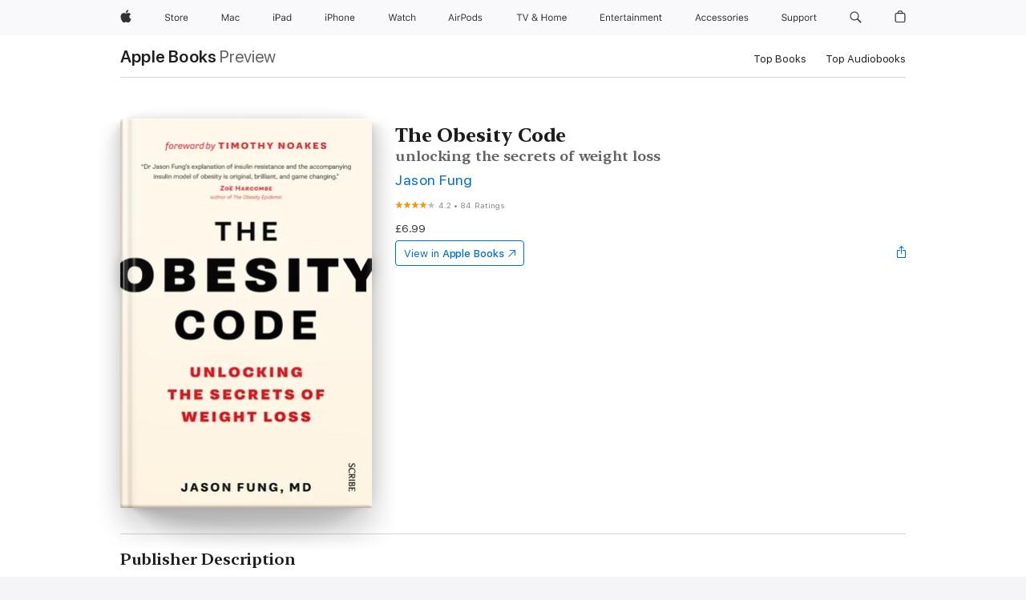

--- FILE ---
content_type: text/html
request_url: https://books.apple.com/gb/book/the-obesity-code/id1088730903
body_size: 46842
content:
<!DOCTYPE html><html  dir="ltr" lang="en-GB"><head>
    <meta charset="utf-8">
    <meta http-equiv="X-UA-Compatible" content="IE=edge">
    <meta name="viewport" content="width=device-width, initial-scale=1, viewport-fit=cover">
    <meta name="applicable-device" content="pc,mobile">

    <script id="perfkit">window.initialPageRequestTime = +new Date();</script>
    <link rel="preconnect" href="https://amp-api.books.apple.com" crossorigin="">
<link rel="preconnect" href="https://is1-ssl.mzstatic.com" crossorigin="">
<link rel="preconnect" href="https://is2-ssl.mzstatic.com" crossorigin="">
<link rel="preconnect" href="https://is3-ssl.mzstatic.com" crossorigin="">
<link rel="preconnect" href="https://is4-ssl.mzstatic.com" crossorigin="">
<link rel="preconnect" href="https://is5-ssl.mzstatic.com" crossorigin="">
<link rel="preconnect" href="https://xp.apple.com" crossorigin="">
<link rel="preconnect" href="https://js-cdn.music.apple.com" crossorigin="">
<link rel="preconnect" href="https://www.apple.com" crossorigin="">
    
<meta name="web-experience-app/config/environment" content="%7B%22appVersion%22%3A1%2C%22modulePrefix%22%3A%22web-experience-app%22%2C%22environment%22%3A%22production%22%2C%22rootURL%22%3A%22%2F%22%2C%22locationType%22%3A%22history-hash-router-scroll%22%2C%22historySupportMiddleware%22%3Atrue%2C%22EmberENV%22%3A%7B%22FEATURES%22%3A%7B%7D%2C%22EXTEND_PROTOTYPES%22%3A%7B%22Date%22%3Afalse%7D%2C%22_APPLICATION_TEMPLATE_WRAPPER%22%3Afalse%2C%22_DEFAULT_ASYNC_OBSERVERS%22%3Atrue%2C%22_JQUERY_INTEGRATION%22%3Afalse%2C%22_TEMPLATE_ONLY_GLIMMER_COMPONENTS%22%3Atrue%7D%2C%22APP%22%3A%7B%22PROGRESS_BAR_DELAY%22%3A3000%2C%22CLOCK_INTERVAL%22%3A1000%2C%22LOADING_SPINNER_SPY%22%3Atrue%2C%22BREAKPOINTS%22%3A%7B%22large%22%3A%7B%22min%22%3A1069%2C%22content%22%3A980%7D%2C%22medium%22%3A%7B%22min%22%3A735%2C%22max%22%3A1068%2C%22content%22%3A692%7D%2C%22small%22%3A%7B%22min%22%3A320%2C%22max%22%3A734%2C%22content%22%3A280%7D%7D%2C%22buildVariant%22%3A%22books%22%2C%22name%22%3A%22web-experience-app%22%2C%22version%22%3A%222548.0.0%2B0b472053%22%7D%2C%22MEDIA_API%22%3A%7B%22token%22%3A%22eyJhbGciOiJFUzI1NiIsInR5cCI6IkpXVCIsImtpZCI6IkNOM1dVNkVKTzEifQ.eyJpc3MiOiJOVjBTRVdHRlNSIiwiaWF0IjoxNzY0NzIyNzU2LCJleHAiOjE3NzE5ODAzNTYsInJvb3RfaHR0cHNfb3JpZ2luIjpbImFwcGxlLmNvbSJdfQ.Y-cFl9j5HGWR1S_YFqK_Hy1qwk1hW9aBvWtIfb4iDzMDCQO9JcdexCvQGzSRxWYIEXS3JtD3vpWxYDj3puQYsA%22%7D%2C%22i18n%22%3A%7B%22defaultLocale%22%3A%22en-gb%22%2C%22useDevLoc%22%3Afalse%2C%22pathToLocales%22%3A%22dist%2Flocales%22%7D%2C%22MEDIA_ARTWORK%22%3A%7B%22BREAKPOINTS%22%3A%7B%22large%22%3A%7B%22min%22%3A1069%2C%22content%22%3A980%7D%2C%22medium%22%3A%7B%22min%22%3A735%2C%22max%22%3A1068%2C%22content%22%3A692%7D%2C%22small%22%3A%7B%22min%22%3A320%2C%22max%22%3A734%2C%22content%22%3A280%7D%7D%7D%2C%22API%22%3A%7B%22BookHost%22%3A%22https%3A%2F%2Famp-api.books.apple.com%22%2C%22obcMetadataBaseUrl%22%3A%22%2Fapi%2Fbooks-metadata%22%2C%22globalElementsPath%22%3A%22%2Fglobal-elements%22%7D%2C%22fastboot%22%3A%7B%22hostWhitelist%22%3A%5B%7B%7D%5D%7D%2C%22ember-short-number%22%3A%7B%22locales%22%3A%5B%22ar-dz%22%2C%22ar-bh%22%2C%22ar-eg%22%2C%22ar-iq%22%2C%22ar-jo%22%2C%22ar-kw%22%2C%22ar-lb%22%2C%22ar-ly%22%2C%22ar-ma%22%2C%22ar-om%22%2C%22ar-qa%22%2C%22ar-sa%22%2C%22ar-sd%22%2C%22ar-sy%22%2C%22ar-tn%22%2C%22ar-ae%22%2C%22ar-ye%22%2C%22he-il%22%2C%22iw-il%22%2C%22ca-es%22%2C%22cs-cz%22%2C%22da-dk%22%2C%22de-ch%22%2C%22de-de%22%2C%22el-gr%22%2C%22en-au%22%2C%22en-ca%22%2C%22en-gb%22%2C%22en-us%22%2C%22es-419%22%2C%22es-es%22%2C%22es-mx%22%2C%22es-xl%22%2C%22et-ee%22%2C%22fi-fi%22%2C%22fr-ca%22%2C%22fr-fr%22%2C%22hi-in%22%2C%22hr-hr%22%2C%22hu-hu%22%2C%22id-id%22%2C%22is-is%22%2C%22it-it%22%2C%22iw-il%22%2C%22ja-jp%22%2C%22ko-kr%22%2C%22lt-lt%22%2C%22lv-lv%22%2C%22ms-my%22%2C%22nl-nl%22%2C%22no-no%22%2C%22no-nb%22%2C%22nb-no%22%2C%22pl-pl%22%2C%22pt-br%22%2C%22pt-pt%22%2C%22ro-ro%22%2C%22ru-ru%22%2C%22sk-sk%22%2C%22sv-se%22%2C%22th-th%22%2C%22tr-tr%22%2C%22uk-ua%22%2C%22vi-vi%22%2C%22vi-vn%22%2C%22zh-cn%22%2C%22zh-hans%22%2C%22zh-hans-cn%22%2C%22zh-hant%22%2C%22zh-hant-hk%22%2C%22zh-hant-tw%22%2C%22zh-hk%22%2C%22zh-tw%22%2C%22ar%22%2C%22ca%22%2C%22cs%22%2C%22da%22%2C%22de%22%2C%22el%22%2C%22en%22%2C%22es%22%2C%22fi%22%2C%22fr%22%2C%22he%22%2C%22hi%22%2C%22hr%22%2C%22hu%22%2C%22id%22%2C%22is%22%2C%22it%22%2C%22ja%22%2C%22ko%22%2C%22lt%22%2C%22lv%22%2C%22ms%22%2C%22nb%22%2C%22nl%22%2C%22no%22%2C%22pl%22%2C%22pt%22%2C%22ro%22%2C%22ru%22%2C%22sk%22%2C%22sv%22%2C%22th%22%2C%22tr%22%2C%22uk%22%2C%22vi%22%2C%22zh%22%5D%7D%2C%22ember-cli-mirage%22%3A%7B%22enabled%22%3Afalse%2C%22usingProxy%22%3Afalse%2C%22useDefaultPassthroughs%22%3Atrue%7D%2C%22BREAKPOINTS%22%3A%7B%22large%22%3A%7B%22min%22%3A1069%2C%22content%22%3A980%7D%2C%22medium%22%3A%7B%22min%22%3A735%2C%22max%22%3A1068%2C%22content%22%3A692%7D%2C%22small%22%3A%7B%22min%22%3A320%2C%22max%22%3A734%2C%22content%22%3A280%7D%7D%2C%22METRICS%22%3A%7B%22variant%22%3A%22web%22%2C%22baseFields%22%3A%7B%22appName%22%3A%22web-experience-app%22%2C%22constraintProfiles%22%3A%5B%22AMPWeb%22%5D%7D%2C%22clickstream%22%3A%7B%22enabled%22%3Atrue%2C%22topic%22%3A%5B%22xp_amp_web_exp%22%5D%2C%22autoTrackClicks%22%3Atrue%7D%2C%22performance%22%3A%7B%22enabled%22%3Atrue%2C%22topic%22%3A%22xp_amp_bookstore_perf%22%7D%7D%2C%22MEDIA_SHELF%22%3A%7B%22GRID_CONFIG%22%3A%7B%22books-brick-row%22%3A%7B%22small%22%3A1%2C%22medium%22%3A2%2C%22large%22%3A3%7D%2C%22story%22%3A%7B%22small%22%3A1%2C%22medium%22%3A2%2C%22large%22%3A3%7D%2C%22small-brick%22%3A%7B%22small%22%3A1%2C%22medium%22%3A2%2C%22large%22%3A3%7D%2C%22editorial-lockup-large%22%3A%7B%22small%22%3A1%2C%22medium%22%3A2%2C%22large%22%3A2%7D%2C%22editorial-lockup-medium%22%3A%7B%22small%22%3A1%2C%22medium%22%3A2%2C%22large%22%3A3%7D%2C%22large-brick%22%3A%7B%22small%22%3A1%2C%22medium%22%3A1%2C%22large%22%3A2%7D%2C%22lockup-small%22%3A%7B%22small%22%3A1%2C%22medium%22%3A2%2C%22large%22%3A3%7D%2C%22lockup-large%22%3A%7B%22small%22%3A1%2C%22medium%22%3A3%2C%22large%22%3A4%7D%2C%22posters%22%3A%7B%22small%22%3A1%2C%22medium%22%3A1%2C%22large%22%3A2%7D%2C%22breakout-large%22%3A%7B%22small%22%3A1%2C%22medium%22%3A1%2C%22large%22%3A1%7D%7D%2C%22BREAKPOINTS%22%3A%7B%22large%22%3A%7B%22min%22%3A1069%2C%22content%22%3A980%7D%2C%22medium%22%3A%7B%22min%22%3A735%2C%22max%22%3A1068%2C%22content%22%3A692%7D%2C%22small%22%3A%7B%22min%22%3A320%2C%22max%22%3A734%2C%22content%22%3A280%7D%7D%7D%2C%22SASSKIT_GENERATOR%22%3A%7B%22VIEWPORT_CONFIG%22%3A%7B%22BREAKPOINTS%22%3A%7B%22large%22%3A%7B%22min%22%3A1069%2C%22content%22%3A980%7D%2C%22medium%22%3A%7B%22min%22%3A735%2C%22max%22%3A1068%2C%22content%22%3A692%7D%2C%22small%22%3A%7B%22min%22%3A320%2C%22max%22%3A734%2C%22content%22%3A280%7D%7D%7D%7D%2C%22features%22%3A%7B%22BUILD_VARIANT_APPS%22%3Afalse%2C%22BUILD_VARIANT_BOOKS%22%3Atrue%2C%22BUILD_VARIANT_FITNESS%22%3Afalse%2C%22BUILD_VARIANT_PODCASTS%22%3Afalse%2C%22BUILD_VARIANT_ITUNES%22%3Afalse%2C%22TV%22%3Afalse%2C%22PODCASTS%22%3Afalse%2C%22BOOKS%22%3Atrue%2C%22APPS%22%3Afalse%2C%22ARTISTS%22%3Afalse%2C%22DEEPLINK_ROUTE%22%3Afalse%2C%22EMBER_DATA%22%3Afalse%2C%22CHARTS%22%3Atrue%2C%22FITNESS%22%3Afalse%2C%22SHARE_UI%22%3Atrue%2C%22SEPARATE_RTL_STYLESHEET%22%3Atrue%7D%2C%22%40amp%2Fember-ui-global-elements%22%3A%7B%22useFooterWithoutRefundLink%22%3Atrue%7D%2C%22ember-cli-content-security-policy%22%3A%7B%22policy%22%3A%22upgrade-insecure-requests%20%3B%20default-src%20'none'%3B%20img-src%20'self'%20https%3A%2F%2F*.apple.com%20https%3A%2F%2F*.mzstatic.com%20data%3A%3B%20style-src%20'self'%20https%3A%2F%2F*.apple.com%20'unsafe-inline'%3B%20font-src%20'self'%20https%3A%2F%2F*.apple.com%3B%20media-src%20'self'%20https%3A%2F%2F*.apple.com%20blob%3A%3B%20connect-src%20'self'%20https%3A%2F%2F*.apple.com%20https%3A%2F%2F*.mzstatic.com%3B%20script-src%20'self'%20https%3A%2F%2F*.apple.com%20'unsafe-eval'%20'sha256-4ywTGAe4rEpoHt8XkjbkdOWklMJ%2F1Py%2Fx6b3%2FaGbtSQ%3D'%3B%20frame-src%20'self'%20https%3A%2F%2F*.apple.com%20itmss%3A%20itms-appss%3A%20itms-bookss%3A%20itms-itunesus%3A%20itms-messagess%3A%20itms-podcasts%3A%20itms-watchs%3A%20macappstores%3A%20musics%3A%20apple-musics%3A%20podcasts%3A%20videos%3A%3B%22%2C%22reportOnly%22%3Afalse%7D%2C%22exportApplicationGlobal%22%3Afalse%7D">
<!-- EMBER_CLI_FASTBOOT_TITLE --><link rel="stylesheet preload" name="fonts" href="//www.apple.com/wss/fonts?families=SF+Pro,v2|SF+Pro+Icons,v1|SF+Pro+Rounded,v1|New+York+Small,v1|New+York+Medium,v1" as="style"><link rel="stylesheet" type="text/css" href="https://www.apple.com/api-www/global-elements/global-header/v1/assets/globalheader.css" data-global-elements-nav-styles>
<link rel="stylesheet" type="text/css" href="/global-elements/2426.0.0/en_GB/ac-global-footer.a44ad2709ae8b101881a3272bc03d176.css" data-global-elements-footer-styles>
<meta name="ac-gn-search-suggestions-enabled" content="false"/>
<meta name="globalnav-search-suggestions-enabled" content="false"/>
    <title>
      ‎The Obesity Code by Jason Fung on Apple Books
    </title>
      <meta name="keywords" content="download, The Obesity Code, books on iphone, ipad, Mac, Apple Books">

      <meta name="description" content="<b>We are in the midst of an obesity epidemic, but despite being
inundated with diet advice we are only getting fatter. We count calories
 and exercise regularly, yet still the pounds won’t budge. Why?</b><br /><br />In this highly readable and provocative book, Dr Jason Fung sets out a
 groundbreak…">

<!---->
      <link rel="canonical" href="https://books.apple.com/gb/book/the-obesity-code/id1088730903">

      <link rel="icon" sizes="48x48" href="https://books.apple.com/assets/images/favicon/favicon-books-48-a8eb8171a8d912ed29d99e7a134953d3.png" type="image/png">

<!---->
<!---->
      <meta name="apple:content_id" content="1088730903">

<!---->
      <script name="schema:book" type="application/ld+json">
        {"@context":"http://schema.org","@type":"Book","additionalType":"Product","author":"Jason Fung","bookFormat":"EBook","datePublished":"2016-03-17T00:00:00.000Z","description":"&lt;b&gt;We are in the midst of an obesity epidemic, but despite being\ninundated with diet advice we are only getting fatter. We count calories\n and exercise regularly, yet still the pounds won’t budge. Why?&lt;/b&gt;&lt;br /&gt;&lt;br /&gt;In this highly readable and provocative book, Dr Jason Fung sets out a\n groundbreak…","genre":["Diet &amp; Nutrition","Books","Health &amp; Well-Being","Science &amp; Nature","Life Sciences","Health &amp; Fitness","Professional &amp; Technical","Medical"],"image":"https://is1-ssl.mzstatic.com/image/thumb/Publication49/v4/88/8a/77/888a7799-1f53-e57f-ee1f-e974e88f34bb/9781925307689.jpg/1200x630wz.png","inLanguage":"en-US","isbn":"9781925307689","name":"The Obesity Code","numberOfPages":336,"publisher":"Scribe Publications","thumbnailUrl":["https://is1-ssl.mzstatic.com/image/thumb/Publication49/v4/88/8a/77/888a7799-1f53-e57f-ee1f-e974e88f34bb/9781925307689.jpg/1200x675wz.jpg","https://is1-ssl.mzstatic.com/image/thumb/Publication49/v4/88/8a/77/888a7799-1f53-e57f-ee1f-e974e88f34bb/9781925307689.jpg/1200x900wz.jpg","https://is1-ssl.mzstatic.com/image/thumb/Publication49/v4/88/8a/77/888a7799-1f53-e57f-ee1f-e974e88f34bb/9781925307689.jpg/1200x1200wz.jpg"],"offers":{"@type":"Offer","price":6.99,"priceCurrency":"GBP","hasMerchantReturnPolicy":{"@type":"MerchantReturnPolicy","returnPolicyCategory":"https://schema.org/MerchantReturnNotPermitted","merchantReturnDays":0}},"aggregateRating":{"@type":"AggregateRating","ratingValue":4.2,"reviewCount":84},"review":[{"@type":"Review","author":"Robin Mercer","name":"Read this book!","reviewBody":"This book is a revelation and changed my whole way of thinking about food.\nI’m a sugar addict and understand that about myself thanks to this book, Keto and fasting is amazing","reviewRating":{"@type":"Rating","ratingValue":5},"datePublished":"2022-01-04T20:45:00.000Z"},{"@type":"Review","author":"jenna - sheffield","name":"Do your own research","reviewBody":"After reading this book I felt conflicted about some parts. I encourage you to do your own research. There are fact checking videos on YouTube and other interesting articles that may help.","reviewRating":{"@type":"Rating","ratingValue":2},"datePublished":"2025-02-17T08:13:13.000Z"},{"@type":"Review","author":"ijums","name":"Awakening","reviewBody":"Thank you for demystifying the concept around wellness.","reviewRating":{"@type":"Rating","ratingValue":5},"datePublished":"2021-04-07T22:51:25.000Z"},{"@type":"Review","author":"Beata1984","name":"Very good read","reviewBody":"Very informative. It opened my eyes","reviewRating":{"@type":"Rating","ratingValue":5},"datePublished":"2020-12-22T13:47:48.000Z"},{"@type":"Review","author":"Newfie Juniie","name":"Answered all my questions....FANTASTIC BOOK","reviewBody":"WOW, I read this book almost non stop till I finished it. I just couldn’t stop reading it. Sleep became an inconvenience Lol. \nIf you’ve ever wondered why your diet failed or you lost weight, only to put it all back on, often plus more. READ THIS BOOK!!! \nHighly recommended 🥰","reviewRating":{"@type":"Rating","ratingValue":5},"datePublished":"2019-09-09T10:43:19.000Z"},{"@type":"Review","author":"Tuggy Tucks In","name":"An interesting Read","reviewBody":"I did enjoy this book, it’s very scientific and your mind will be blown by what you learn about the human body however I didn’t like the ending. The ending is based on fact it would seem but it felt very one-sided on what you should do to lose weight, I pretty much didn’t like hearing the truth which is not the book’s fault.","reviewRating":{"@type":"Rating","ratingValue":3},"datePublished":"2020-04-07T21:56:08.000Z"},{"@type":"Review","author":"lukeskyscraper","name":"Informative and insightful","reviewBody":"Really well written and informative.","reviewRating":{"@type":"Rating","ratingValue":5},"datePublished":"2018-03-19T17:30:31.000Z"}]}
      </script>

        <meta property="al:ios:app_store_id" content="364709193">
        <meta property="al:ios:app_name" content="Apple Books">

        <meta property="og:title" content="‎The Obesity Code">
        <meta property="og:description" content="‎Health &amp; Well-Being · 2016">
        <meta property="og:site_name" content="Apple Books">
        <meta property="og:url" content="https://books.apple.com/gb/book/the-obesity-code/id1088730903">
        <meta property="og:image" content="https://is1-ssl.mzstatic.com/image/thumb/Publication49/v4/88/8a/77/888a7799-1f53-e57f-ee1f-e974e88f34bb/9781925307689.jpg/1200x630wz.png">
        <meta property="og:image:alt" content="The Obesity Code by Jason Fung on Apple Books">
        <meta property="og:image:type" content="image/png">
        <meta property="og:image:width" content="1200">
        <meta property="og:image:height" content="630">
        <meta property="og:image:secure_url" content="https://is1-ssl.mzstatic.com/image/thumb/Publication49/v4/88/8a/77/888a7799-1f53-e57f-ee1f-e974e88f34bb/9781925307689.jpg/1200x630wz.png">
        <meta property="og:type" content="book">
        <meta property="og:locale" content="en_GB">

        <meta name="twitter:title" content="‎The Obesity Code">
        <meta name="twitter:description" content="‎Health &amp; Well-Being · 2016">
        <meta name="twitter:site" content="@AppleBooks">
        <meta name="twitter:card" content="summary_large_image">
        <meta name="twitter:image" content="https://is1-ssl.mzstatic.com/image/thumb/Publication49/v4/88/8a/77/888a7799-1f53-e57f-ee1f-e974e88f34bb/9781925307689.jpg/1200x600wz.png">
        <meta name="twitter:image:alt" content="The Obesity Code by Jason Fung on Apple Books">

<!---->
    <meta name="version" content="2548.0.0">
    <!-- @@HEAD@@ -->
    <script src="https://js-cdn.music.apple.com/musickit/v2/amp/musickit.js?t=1764722790239"></script>

    <link integrity="" rel="stylesheet" href="/assets/web-experience-app-real-f1ca40148188f63f7dd2cd7d4d6d7e05.css" data-rtl="/assets/web-experience-rtl-app-dc89d135bf4a79beed79bacafc906bdf.css">

    
  </head>
  <body class="no-js no-touch globalnav-scrim">
    <script type="x/boundary" id="fastboot-body-start"></script><div id="globalheader"><aside id="globalmessage-segment" lang="en-GB" dir="ltr" class="globalmessage-segment"><ul data-strings="{&quot;view&quot;:&quot;{%STOREFRONT%} Store Home&quot;,&quot;segments&quot;:{&quot;smb&quot;:&quot;Business Store Home&quot;,&quot;eduInd&quot;:&quot;Education Store Home&quot;,&quot;other&quot;:&quot;Store Home&quot;},&quot;exit&quot;:&quot;Exit&quot;}" class="globalmessage-segment-content"></ul></aside><nav id="globalnav" lang="en-GB" dir="ltr" aria-label="Global" data-analytics-element-engagement-start="globalnav:onFlyoutOpen" data-analytics-element-engagement-end="globalnav:onFlyoutClose" data-store-api="https://www.apple.com/[storefront]/shop/bag/status" data-analytics-activitymap-region-id="global nav" data-analytics-region="global nav" class="globalnav no-js   "><div class="globalnav-content"><div class="globalnav-item globalnav-menuback"><button aria-label="Main menu" class="globalnav-menuback-button"><span class="globalnav-chevron-icon"><svg height="48" viewbox="0 0 9 48" width="9" xmlns="http://www.w3.org/2000/svg"><path d="m1.5618 24.0621 6.5581-6.4238c.2368-.2319.2407-.6118.0088-.8486-.2324-.2373-.6123-.2407-.8486-.0088l-7 6.8569c-.1157.1138-.1807.2695-.1802.4316.001.1621.0674.3174.1846.4297l7 6.7241c.1162.1118.2661.1675.4155.1675.1577 0 .3149-.062.4326-.1846.2295-.2388.2222-.6187-.0171-.8481z"/></svg></span></button></div><ul id="globalnav-list" class="globalnav-list"><li data-analytics-element-engagement="globalnav hover - apple" class="
				globalnav-item
				globalnav-item-apple
				
				
			"><a href="https://www.apple.com/uk/" data-globalnav-item-name="apple" data-analytics-title="apple home" aria-label="Apple" class="globalnav-link globalnav-link-apple"><span class="globalnav-image-regular globalnav-link-image"><svg height="44" viewbox="0 0 14 44" width="14" xmlns="http://www.w3.org/2000/svg"><path d="m13.0729 17.6825a3.61 3.61 0 0 0 -1.7248 3.0365 3.5132 3.5132 0 0 0 2.1379 3.2223 8.394 8.394 0 0 1 -1.0948 2.2618c-.6816.9812-1.3943 1.9623-2.4787 1.9623s-1.3633-.63-2.613-.63c-1.2187 0-1.6525.6507-2.644.6507s-1.6834-.9089-2.4787-2.0243a9.7842 9.7842 0 0 1 -1.6628-5.2776c0-3.0984 2.014-4.7405 3.9969-4.7405 1.0535 0 1.9314.6919 2.5924.6919.63 0 1.6112-.7333 2.8092-.7333a3.7579 3.7579 0 0 1 3.1604 1.5802zm-3.7284-2.8918a3.5615 3.5615 0 0 0 .8469-2.22 1.5353 1.5353 0 0 0 -.031-.32 3.5686 3.5686 0 0 0 -2.3445 1.2084 3.4629 3.4629 0 0 0 -.8779 2.1585 1.419 1.419 0 0 0 .031.2892 1.19 1.19 0 0 0 .2169.0207 3.0935 3.0935 0 0 0 2.1586-1.1368z"/></svg></span><span class="globalnav-image-compact globalnav-link-image"><svg height="48" viewbox="0 0 17 48" width="17" xmlns="http://www.w3.org/2000/svg"><path d="m15.5752 19.0792a4.2055 4.2055 0 0 0 -2.01 3.5376 4.0931 4.0931 0 0 0 2.4908 3.7542 9.7779 9.7779 0 0 1 -1.2755 2.6351c-.7941 1.1431-1.6244 2.2862-2.8878 2.2862s-1.5883-.734-3.0443-.734c-1.42 0-1.9252.7581-3.08.7581s-1.9611-1.0589-2.8876-2.3584a11.3987 11.3987 0 0 1 -1.9373-6.1487c0-3.61 2.3464-5.523 4.6566-5.523 1.2274 0 2.25.8062 3.02.8062.734 0 1.8771-.8543 3.2729-.8543a4.3778 4.3778 0 0 1 3.6822 1.841zm-6.8586-2.0456a1.3865 1.3865 0 0 1 -.2527-.024 1.6557 1.6557 0 0 1 -.0361-.337 4.0341 4.0341 0 0 1 1.0228-2.5148 4.1571 4.1571 0 0 1 2.7314-1.4078 1.7815 1.7815 0 0 1 .0361.373 4.1487 4.1487 0 0 1 -.9867 2.587 3.6039 3.6039 0 0 1 -2.5148 1.3236z"/></svg></span><span class="globalnav-link-text">Apple</span></a></li><li data-topnav-flyout-item="menu" data-topnav-flyout-label="Menu" role="none" class="globalnav-item globalnav-menu"><div data-topnav-flyout="menu" class="globalnav-flyout"><div class="globalnav-menu-list"><div data-analytics-element-engagement="globalnav hover - store" class="
				globalnav-item
				globalnav-item-store
				globalnav-item-menu
				
			"><ul role="none" class="globalnav-submenu-trigger-group"><li class="globalnav-submenu-trigger-item"><a href="https://www.apple.com/uk/shop/goto/store" data-globalnav-item-name="store" data-topnav-flyout-trigger-compact data-analytics-title="store" data-analytics-element-engagement="hover - store" aria-label="Store" class="globalnav-link globalnav-submenu-trigger-link globalnav-link-store"><span class="globalnav-link-text-container"><span class="globalnav-image-regular globalnav-link-image"><svg height="44" viewbox="0 0 30 44" width="30" xmlns="http://www.w3.org/2000/svg"><path d="m26.5679 20.4629c1.002 0 1.67.738 1.693 1.857h-3.48c.076-1.119.779-1.857 1.787-1.857zm2.754 2.672v-.387c0-1.963-1.037-3.176-2.742-3.176-1.735 0-2.848 1.289-2.848 3.276 0 1.998 1.096 3.263 2.848 3.263 1.383 0 2.367-.668 2.66-1.746h-1.008c-.264.557-.814.856-1.629.856-1.072 0-1.769-.791-1.822-2.039v-.047zm-9.547-3.451h.96v.937h.094c.188-.615.914-1.049 1.752-1.049.164 0 .375.012.504.03v1.007c-.082-.023-.445-.058-.644-.058-.961 0-1.659 1.098-1.659 1.535v3.914h-1.007zm-4.27 5.519c-1.195 0-1.869-.867-1.869-2.361 0-1.5.674-2.361 1.869-2.361 1.196 0 1.87.861 1.87 2.361 0 1.494-.674 2.361-1.87 2.361zm0-5.631c-1.798 0-2.912 1.237-2.912 3.27 0 2.027 1.114 3.269 2.912 3.269 1.799 0 2.913-1.242 2.913-3.269 0-2.033-1.114-3.27-2.913-3.27zm-5.478-1.475v1.635h1.407v.843h-1.407v3.575c0 .744.282 1.06.938 1.06.182 0 .281-.006.469-.023v.849c-.199.035-.393.059-.592.059-1.301 0-1.822-.481-1.822-1.688v-3.832h-1.02v-.843h1.02v-1.635zm-8.103 5.694c.129.885.973 1.447 2.174 1.447 1.137 0 1.975-.615 1.975-1.453 0-.72-.527-1.177-1.693-1.47l-1.084-.282c-1.53-.386-2.192-1.078-2.192-2.279 0-1.436 1.201-2.408 2.988-2.408 1.635 0 2.854.972 2.942 2.338h-1.061c-.146-.867-.861-1.383-1.916-1.383-1.125 0-1.869.562-1.869 1.418 0 .662.463 1.043 1.629 1.342l.885.234c1.752.439 2.455 1.119 2.455 2.361 0 1.553-1.225 2.543-3.158 2.543-1.793 0-3.03-.949-3.141-2.408z"/></svg></span><span class="globalnav-link-text">Store</span></span></a></li></ul></div><div data-analytics-element-engagement="globalnav hover - mac" class="
				globalnav-item
				globalnav-item-mac
				globalnav-item-menu
				
			"><ul role="none" class="globalnav-submenu-trigger-group"><li class="globalnav-submenu-trigger-item"><a href="https://www.apple.com/uk/mac/" data-globalnav-item-name="mac" data-topnav-flyout-trigger-compact data-analytics-title="mac" data-analytics-element-engagement="hover - mac" aria-label="Mac" class="globalnav-link globalnav-submenu-trigger-link globalnav-link-mac"><span class="globalnav-link-text-container"><span class="globalnav-image-regular globalnav-link-image"><svg height="44" viewbox="0 0 23 44" width="23" xmlns="http://www.w3.org/2000/svg"><path d="m8.1558 25.9987v-6.457h-.0703l-2.666 6.457h-.8907l-2.666-6.457h-.0703v6.457h-.9844v-8.4551h1.2246l2.8945 7.0547h.0938l2.8945-7.0547h1.2246v8.4551zm2.5166-1.7696c0-1.1309.832-1.7812 2.3027-1.8691l1.8223-.1113v-.5742c0-.7793-.4863-1.207-1.4297-1.207-.7559 0-1.2832.2871-1.4238.7852h-1.0195c.1348-1.0137 1.1309-1.6816 2.4785-1.6816 1.541 0 2.4023.791 2.4023 2.1035v4.3242h-.9609v-.9318h-.0938c-.4102.6738-1.1016 1.043-1.9453 1.043-1.2246 0-2.1328-.7266-2.1328-1.8809zm4.125-.5859v-.5801l-1.6992.1113c-.9609.0645-1.3828.3984-1.3828 1.0312 0 .6445.5449 1.0195 1.2773 1.0195 1.0371.0001 1.8047-.6796 1.8047-1.5819zm6.958-2.0273c-.1641-.627-.7207-1.1367-1.6289-1.1367-1.1367 0-1.8516.9082-1.8516 2.3379 0 1.459.7266 2.3848 1.8516 2.3848.8496 0 1.4414-.3926 1.6289-1.1074h1.0195c-.1816 1.1602-1.125 2.0156-2.6426 2.0156-1.7695 0-2.9004-1.2832-2.9004-3.293 0-1.9688 1.125-3.2461 2.8945-3.2461 1.5352 0 2.4727.9199 2.6484 2.0449z"/></svg></span><span class="globalnav-link-text">Mac</span></span></a></li></ul></div><div data-analytics-element-engagement="globalnav hover - ipad" class="
				globalnav-item
				globalnav-item-ipad
				globalnav-item-menu
				
			"><ul role="none" class="globalnav-submenu-trigger-group"><li class="globalnav-submenu-trigger-item"><a href="https://www.apple.com/uk/ipad/" data-globalnav-item-name="ipad" data-topnav-flyout-trigger-compact data-analytics-title="ipad" data-analytics-element-engagement="hover - ipad" aria-label="iPad" class="globalnav-link globalnav-submenu-trigger-link globalnav-link-ipad"><span class="globalnav-link-text-container"><span class="globalnav-image-regular globalnav-link-image"><svg height="44" viewbox="0 0 24 44" width="24" xmlns="http://www.w3.org/2000/svg"><path d="m14.9575 23.7002c0 .902-.768 1.582-1.805 1.582-.732 0-1.277-.375-1.277-1.02 0-.632.422-.966 1.383-1.031l1.699-.111zm-1.395-4.072c-1.347 0-2.343.668-2.478 1.681h1.019c.141-.498.668-.785 1.424-.785.944 0 1.43.428 1.43 1.207v.574l-1.822.112c-1.471.088-2.303.738-2.303 1.869 0 1.154.908 1.881 2.133 1.881.844 0 1.535-.369 1.945-1.043h.094v.931h.961v-4.324c0-1.312-.862-2.103-2.403-2.103zm6.769 5.575c-1.155 0-1.846-.885-1.846-2.361 0-1.471.697-2.362 1.846-2.362 1.142 0 1.857.914 1.857 2.362 0 1.459-.709 2.361-1.857 2.361zm1.834-8.027v3.503h-.088c-.358-.691-1.102-1.107-1.981-1.107-1.605 0-2.654 1.289-2.654 3.27 0 1.986 1.037 3.269 2.654 3.269.873 0 1.623-.416 2.022-1.119h.093v1.008h.961v-8.824zm-15.394 4.869h-1.863v-3.563h1.863c1.225 0 1.899.639 1.899 1.799 0 1.119-.697 1.764-1.899 1.764zm.276-4.5h-3.194v8.455h1.055v-3.018h2.127c1.588 0 2.719-1.119 2.719-2.701 0-1.611-1.108-2.736-2.707-2.736zm-6.064 8.454h1.008v-6.316h-1.008zm-.199-8.237c0-.387.316-.704.703-.704s.703.317.703.704c0 .386-.316.703-.703.703s-.703-.317-.703-.703z"/></svg></span><span class="globalnav-link-text">iPad</span></span></a></li></ul></div><div data-analytics-element-engagement="globalnav hover - iphone" class="
				globalnav-item
				globalnav-item-iphone
				globalnav-item-menu
				
			"><ul role="none" class="globalnav-submenu-trigger-group"><li class="globalnav-submenu-trigger-item"><a href="https://www.apple.com/uk/iphone/" data-globalnav-item-name="iphone" data-topnav-flyout-trigger-compact data-analytics-title="iphone" data-analytics-element-engagement="hover - iphone" aria-label="iPhone&#xA0;" class="globalnav-link globalnav-submenu-trigger-link globalnav-link-iphone"><span class="globalnav-link-text-container"><span class="globalnav-image-regular globalnav-link-image"><svg height="44" viewbox="0 0 38 44" width="38" xmlns="http://www.w3.org/2000/svg"><path d="m32.7129 22.3203h3.48c-.023-1.119-.691-1.857-1.693-1.857-1.008 0-1.711.738-1.787 1.857zm4.459 2.045c-.293 1.078-1.277 1.746-2.66 1.746-1.752 0-2.848-1.266-2.848-3.264 0-1.986 1.113-3.275 2.848-3.275 1.705 0 2.742 1.213 2.742 3.176v.386h-4.541v.047c.053 1.248.75 2.039 1.822 2.039.815 0 1.366-.298 1.629-.855zm-12.282-4.682h.961v.996h.094c.316-.697.932-1.107 1.898-1.107 1.418 0 2.209.838 2.209 2.338v4.09h-1.007v-3.844c0-1.137-.481-1.676-1.489-1.676s-1.658.674-1.658 1.781v3.739h-1.008zm-2.499 3.158c0-1.5-.674-2.361-1.869-2.361-1.196 0-1.87.861-1.87 2.361 0 1.495.674 2.362 1.87 2.362 1.195 0 1.869-.867 1.869-2.362zm-4.782 0c0-2.033 1.114-3.269 2.913-3.269 1.798 0 2.912 1.236 2.912 3.269 0 2.028-1.114 3.27-2.912 3.27-1.799 0-2.913-1.242-2.913-3.27zm-6.636-5.666h1.008v3.504h.093c.317-.697.979-1.107 1.946-1.107 1.336 0 2.179.855 2.179 2.338v4.09h-1.007v-3.844c0-1.119-.504-1.676-1.459-1.676-1.131 0-1.752.715-1.752 1.781v3.739h-1.008zm-6.015 4.87h1.863c1.202 0 1.899-.645 1.899-1.764 0-1.16-.674-1.799-1.899-1.799h-1.863zm2.139-4.5c1.599 0 2.707 1.125 2.707 2.736 0 1.582-1.131 2.701-2.719 2.701h-2.127v3.018h-1.055v-8.455zm-6.114 8.454h1.008v-6.316h-1.008zm-.2-8.238c0-.386.317-.703.703-.703.387 0 .704.317.704.703 0 .387-.317.704-.704.704-.386 0-.703-.317-.703-.704z"/></svg></span><span class="globalnav-link-text">iPhone&#xA0;</span></span></a></li></ul></div><div data-analytics-element-engagement="globalnav hover - watch" class="
				globalnav-item
				globalnav-item-watch
				globalnav-item-menu
				
			"><ul role="none" class="globalnav-submenu-trigger-group"><li class="globalnav-submenu-trigger-item"><a href="https://www.apple.com/uk/watch/" data-globalnav-item-name="watch" data-topnav-flyout-trigger-compact data-analytics-title="watch" data-analytics-element-engagement="hover - watch" aria-label="Watch" class="globalnav-link globalnav-submenu-trigger-link globalnav-link-watch"><span class="globalnav-link-text-container"><span class="globalnav-image-regular globalnav-link-image"><svg height="44" viewbox="0 0 35 44" width="35" xmlns="http://www.w3.org/2000/svg"><path d="m28.9819 17.1758h1.008v3.504h.094c.316-.697.978-1.108 1.945-1.108 1.336 0 2.18.856 2.18 2.338v4.09h-1.008v-3.844c0-1.119-.504-1.675-1.459-1.675-1.131 0-1.752.715-1.752 1.781v3.738h-1.008zm-2.42 4.441c-.164-.627-.721-1.136-1.629-1.136-1.137 0-1.852.908-1.852 2.338 0 1.459.727 2.384 1.852 2.384.849 0 1.441-.392 1.629-1.107h1.019c-.182 1.16-1.125 2.016-2.642 2.016-1.77 0-2.901-1.284-2.901-3.293 0-1.969 1.125-3.247 2.895-3.247 1.535 0 2.472.92 2.648 2.045zm-6.533-3.568v1.635h1.407v.844h-1.407v3.574c0 .744.282 1.06.938 1.06.182 0 .281-.006.469-.023v.85c-.2.035-.393.058-.592.058-1.301 0-1.822-.48-1.822-1.687v-3.832h-1.02v-.844h1.02v-1.635zm-4.2 5.596v-.58l-1.699.111c-.961.064-1.383.398-1.383 1.031 0 .645.545 1.02 1.277 1.02 1.038 0 1.805-.68 1.805-1.582zm-4.125.586c0-1.131.832-1.782 2.303-1.869l1.822-.112v-.574c0-.779-.486-1.207-1.43-1.207-.755 0-1.283.287-1.423.785h-1.02c.135-1.014 1.131-1.682 2.479-1.682 1.541 0 2.402.792 2.402 2.104v4.324h-.961v-.931h-.094c-.41.673-1.101 1.043-1.945 1.043-1.225 0-2.133-.727-2.133-1.881zm-7.684 1.769h-.996l-2.303-8.455h1.101l1.682 6.873h.07l1.893-6.873h1.066l1.893 6.873h.07l1.682-6.873h1.101l-2.302 8.455h-.996l-1.946-6.674h-.07z"/></svg></span><span class="globalnav-link-text">Watch</span></span></a></li></ul></div><div data-analytics-element-engagement="globalnav hover - airpods" class="
				globalnav-item
				globalnav-item-airpods
				globalnav-item-menu
				
			"><ul role="none" class="globalnav-submenu-trigger-group"><li class="globalnav-submenu-trigger-item"><a href="https://www.apple.com/uk/airpods/" data-globalnav-item-name="airpods" data-topnav-flyout-trigger-compact data-analytics-title="airpods" data-analytics-element-engagement="hover - airpods" aria-label="AirPods" class="globalnav-link globalnav-submenu-trigger-link globalnav-link-airpods"><span class="globalnav-link-text-container"><span class="globalnav-image-regular globalnav-link-image"><svg height="44" viewbox="0 0 43 44" width="43" xmlns="http://www.w3.org/2000/svg"><path d="m11.7153 19.6836h.961v.937h.094c.187-.615.914-1.048 1.752-1.048.164 0 .375.011.504.029v1.008c-.082-.024-.446-.059-.645-.059-.961 0-1.658.645-1.658 1.535v3.914h-1.008zm28.135-.111c1.324 0 2.244.656 2.379 1.693h-.996c-.135-.504-.627-.838-1.389-.838-.75 0-1.336.381-1.336.943 0 .434.352.704 1.096.885l.973.235c1.189.287 1.763.802 1.763 1.711 0 1.13-1.095 1.91-2.531 1.91-1.406 0-2.373-.674-2.484-1.723h1.037c.17.533.674.873 1.482.873.85 0 1.459-.404 1.459-.984 0-.434-.328-.727-1.002-.891l-1.084-.264c-1.183-.287-1.722-.796-1.722-1.71 0-1.049 1.013-1.84 2.355-1.84zm-6.665 5.631c-1.155 0-1.846-.885-1.846-2.362 0-1.471.697-2.361 1.846-2.361 1.142 0 1.857.914 1.857 2.361 0 1.459-.709 2.362-1.857 2.362zm1.834-8.028v3.504h-.088c-.358-.691-1.102-1.107-1.981-1.107-1.605 0-2.654 1.289-2.654 3.269 0 1.987 1.037 3.27 2.654 3.27.873 0 1.623-.416 2.022-1.119h.094v1.007h.961v-8.824zm-9.001 8.028c-1.195 0-1.869-.868-1.869-2.362 0-1.5.674-2.361 1.869-2.361 1.196 0 1.869.861 1.869 2.361 0 1.494-.673 2.362-1.869 2.362zm0-5.631c-1.799 0-2.912 1.236-2.912 3.269 0 2.028 1.113 3.27 2.912 3.27s2.912-1.242 2.912-3.27c0-2.033-1.113-3.269-2.912-3.269zm-17.071 6.427h1.008v-6.316h-1.008zm-.199-8.238c0-.387.317-.703.703-.703.387 0 .703.316.703.703s-.316.703-.703.703c-.386 0-.703-.316-.703-.703zm-6.137 4.922 1.324-3.773h.093l1.325 3.773zm1.892-5.139h-1.043l-3.117 8.455h1.107l.85-2.42h3.363l.85 2.42h1.107zm14.868 4.5h-1.864v-3.562h1.864c1.224 0 1.898.639 1.898 1.799 0 1.119-.697 1.763-1.898 1.763zm.275-4.5h-3.193v8.455h1.054v-3.017h2.127c1.588 0 2.719-1.119 2.719-2.701 0-1.612-1.107-2.737-2.707-2.737z"/></svg></span><span class="globalnav-link-text">AirPods</span></span></a></li></ul></div><div data-analytics-element-engagement="globalnav hover - tv-home" class="
				globalnav-item
				globalnav-item-tv-home
				globalnav-item-menu
				
			"><ul role="none" class="globalnav-submenu-trigger-group"><li class="globalnav-submenu-trigger-item"><a href="https://www.apple.com/uk/tv-home/" data-globalnav-item-name="tv-home" data-topnav-flyout-trigger-compact data-analytics-title="tv &amp; home" data-analytics-element-engagement="hover - tv &amp; home" aria-label="TV and Home" class="globalnav-link globalnav-submenu-trigger-link globalnav-link-tv-home"><span class="globalnav-link-text-container"><span class="globalnav-image-regular globalnav-link-image"><svg height="44" viewbox="0 0 65 44" width="65" xmlns="http://www.w3.org/2000/svg"><path d="m4.3755 26v-7.5059h-2.7246v-.9492h6.5039v.9492h-2.7246v7.5059zm7.7314 0-3.1172-8.4551h1.1074l2.4844 7.0898h.0938l2.4844-7.0898h1.1074l-3.1172 8.4551zm13.981-.8438c-.7207.6328-1.7109 1.002-2.7363 1.002-1.6816 0-2.8594-.9961-2.8594-2.4141 0-1.002.5449-1.7637 1.6758-2.3613.0762-.0352.2344-.1172.3281-.1641-.7793-.8203-1.0605-1.3652-1.0605-1.9805 0-1.084.9199-1.8926 2.1562-1.8926 1.248 0 2.1562.7969 2.1562 1.9043 0 .8672-.5215 1.5-1.8281 2.1855l2.1152 2.2734c.2637-.5273.3984-1.2188.3984-2.2734v-.1465h.9844v.1523c0 1.3125-.2344 2.2676-.6973 2.9824l1.4708 1.5764h-1.3242zm-4.541-1.4824c0 .9492.7676 1.5938 1.8984 1.5938.7676 0 1.5586-.3047 2.0215-.791l-2.3906-2.6133c-.0645.0234-.2168.0996-.2988.1406-.8145.4219-1.2305 1.0078-1.2305 1.6699zm3.2109-4.3886c0-.6562-.4746-1.1016-1.1602-1.1016-.6738 0-1.1543.457-1.1543 1.1133 0 .4688.2402.8789.9082 1.541 1.0313-.5274 1.4063-.9492 1.4063-1.5527zm13.5176 6.7148v-3.8496h-4.6406v3.8496h-1.0547v-8.4551h1.0547v3.6562h4.6406v-3.6562h1.0547v8.4551zm2.6455-3.1582c0-2.0332 1.1133-3.2695 2.9121-3.2695s2.9121 1.2363 2.9121 3.2695c0 2.0273-1.1133 3.2695-2.9121 3.2695s-2.9121-1.2422-2.9121-3.2695zm4.7812 0c0-1.5-.6738-2.3613-1.8691-2.3613s-1.8691.8613-1.8691 2.3613c0 1.4941.6738 2.3613 1.8691 2.3613s1.8691-.8672 1.8691-2.3613zm2.5054-3.1582h.9609v.9961h.0938c.2871-.7031.9199-1.1074 1.7637-1.1074.8555 0 1.4531.4512 1.7461 1.1074h.0938c.3398-.668 1.0605-1.1074 1.9336-1.1074 1.2891 0 2.0098.7383 2.0098 2.0625v4.3652h-1.0078v-4.1309c0-.9316-.4395-1.3887-1.3301-1.3887-.8789 0-1.4648.6562-1.4648 1.459v4.0606h-1.0078v-4.2891c0-.75-.5215-1.2305-1.3184-1.2305-.8262 0-1.4648.7148-1.4648 1.6055v3.9141h-1.0078v-6.3164zm15.5127 4.6816c-.293 1.0781-1.2773 1.7461-2.6602 1.7461-1.752 0-2.8477-1.2656-2.8477-3.2637 0-1.9863 1.1133-3.2754 2.8477-3.2754 1.7051 0 2.7422 1.2129 2.7422 3.1758v.3867h-4.541v.0469c.0527 1.248.75 2.0391 1.8223 2.0391.8145 0 1.3652-.2988 1.6289-.8555zm-4.459-2.0449h3.4805c-.0234-1.1191-.6914-1.8574-1.6934-1.8574-1.0078 0-1.7109.7383-1.7871 1.8574z"/></svg></span><span class="globalnav-link-text">TV &amp; Home</span></span></a></li></ul></div><div data-analytics-element-engagement="globalnav hover - entertainment" class="
				globalnav-item
				globalnav-item-entertainment
				globalnav-item-menu
				
			"><ul role="none" class="globalnav-submenu-trigger-group"><li class="globalnav-submenu-trigger-item"><a href="https://www.apple.com/uk/entertainment/" data-globalnav-item-name="entertainment" data-topnav-flyout-trigger-compact data-analytics-title="entertainment" data-analytics-element-engagement="hover - entertainment" aria-label="Entertainment" class="globalnav-link globalnav-submenu-trigger-link globalnav-link-entertainment"><span class="globalnav-link-text-container"><span class="globalnav-image-regular globalnav-link-image"><svg xmlns="http://www.w3.org/2000/svg" viewbox="0 0 77 44" width="77" height="44"><path d="m0 17.4863h5.2383v.9492h-4.1836v2.7129h3.9668v.9375h-3.9668v2.9062h4.1836v.9492h-5.2383zm6.8994 2.1387h1.0195v.9492h.0938c.3164-.668.9082-1.0605 1.8398-1.0605 1.418 0 2.209.8379 2.209 2.3379v4.0898h-1.0195v-3.8438c0-1.1367-.4688-1.6816-1.4766-1.6816s-1.6465.6797-1.6465 1.7871v3.7383h-1.0195zm7.2803 4.6758v-3.832h-.9961v-.8438h.9961v-1.6348h1.0547v1.6348h1.3828v.8438h-1.3828v3.5742c0 .7441.2578 1.043.9141 1.043.1816 0 .2812-.0059.4688-.0234v.8672c-.1992.0352-.3926.0586-.5918.0586-1.3009-.0001-1.8458-.4806-1.8458-1.6876zm3.4365-1.4942v-.0059c0-1.9512 1.1133-3.2871 2.8301-3.2871s2.7598 1.2773 2.7598 3.1641v.3984h-4.5469c.0293 1.3066.75 2.0684 1.875 2.0684.8555 0 1.3828-.4043 1.5527-.7852l.0234-.0527h1.0195l-.0117.0469c-.2168.8555-1.1191 1.6992-2.6074 1.6992-1.8046 0-2.8945-1.2656-2.8945-3.2461zm1.0606-.5449h3.4922c-.1055-1.248-.7969-1.8398-1.7285-1.8398-.9376 0-1.6524.6386-1.7637 1.8398zm5.9912-2.6367h1.0195v.9375h.0938c.2402-.6621.832-1.0488 1.6875-1.0488.1934 0 .4102.0234.5098.041v.9902c-.2109-.0352-.4043-.0586-.627-.0586-.9727 0-1.6641.6152-1.6641 1.541v3.9141h-1.0195zm4.9658 4.6758v-3.832h-.9961v-.8438h.9961v-1.6348h1.0547v1.6348h1.3828v.8438h-1.3828v3.5742c0 .7441.2578 1.043.9141 1.043.1816 0 .2812-.0059.4688-.0234v.8672c-.1992.0352-.3926.0586-.5918.0586-1.3009-.0001-1.8458-.4806-1.8458-1.6876zm3.4658-.1231v-.0117c0-1.125.832-1.7754 2.3027-1.8633l1.8105-.1113v-.5742c0-.7793-.4746-1.2012-1.418-1.2012-.7559 0-1.2539.2812-1.418.7734l-.0059.0176h-1.0195l.0059-.0352c.1641-.9902 1.125-1.6582 2.4727-1.6582 1.541 0 2.4023.791 2.4023 2.1035v4.3242h-1.0195v-.9316h-.0938c-.3984.6738-1.0605 1.043-1.9102 1.043-1.201 0-2.1092-.7265-2.1092-1.875zm2.3203.9903c1.0371 0 1.793-.6797 1.793-1.582v-.5742l-1.6875.1055c-.9609.0586-1.3828.3984-1.3828 1.0254v.0117c0 .6386.5449 1.0136 1.2773 1.0136zm4.3926-7.4649c0-.3867.3164-.7031.7031-.7031s.7031.3164.7031.7031-.3164.7031-.7031.7031-.7031-.3164-.7031-.7031zm.1875 1.9219h1.0195v6.3164h-1.0195zm2.8213 0h1.0195v.9492h.0938c.3164-.668.9082-1.0605 1.8398-1.0605 1.418 0 2.209.8379 2.209 2.3379v4.0898h-1.0195v-3.8438c0-1.1367-.4688-1.6816-1.4766-1.6816s-1.6465.6797-1.6465 1.7871v3.7383h-1.0195zm6.8818 0h1.0195v.9609h.0938c.2812-.6797.8789-1.0723 1.7051-1.0723.8555 0 1.4531.4512 1.7461 1.1074h.0938c.3398-.668 1.0605-1.1074 1.9336-1.1074 1.2891 0 2.0098.7383 2.0098 2.0625v4.3652h-1.0195v-4.1309c0-.9316-.4277-1.3945-1.3184-1.3945-.8789 0-1.459.6621-1.459 1.4648v4.0605h-1.0195v-4.2891c0-.75-.5156-1.2363-1.3125-1.2363-.8262 0-1.4531.7207-1.4531 1.6113v3.9141h-1.0195v-6.3162zm10.0049 3.1816v-.0059c0-1.9512 1.1133-3.2871 2.8301-3.2871s2.7598 1.2773 2.7598 3.1641v.3984h-4.5469c.0293 1.3066.75 2.0684 1.875 2.0684.8555 0 1.3828-.4043 1.5527-.7852l.0234-.0527h1.0195l-.0116.0469c-.2168.8555-1.1191 1.6992-2.6074 1.6992-1.8047 0-2.8946-1.2656-2.8946-3.2461zm1.0606-.5449h3.4922c-.1055-1.248-.7969-1.8398-1.7285-1.8398-.9376 0-1.6524.6386-1.7637 1.8398zm5.9912-2.6367h1.0195v.9492h.0938c.3164-.668.9082-1.0605 1.8398-1.0605 1.418 0 2.209.8379 2.209 2.3379v4.0898h-1.0195v-3.8438c0-1.1367-.4688-1.6816-1.4766-1.6816s-1.6465.6797-1.6465 1.7871v3.7383h-1.0195zm7.2802 4.6758v-3.832h-.9961v-.8438h.9961v-1.6348h1.0547v1.6348h1.3828v.8438h-1.3828v3.5742c0 .7441.2578 1.043.9141 1.043.1816 0 .2812-.0059.4688-.0234v.8672c-.1992.0352-.3926.0586-.5918.0586-1.3008-.0001-1.8458-.4806-1.8458-1.6876z"/></svg></span><span class="globalnav-link-text">Entertainment</span></span></a></li></ul></div><div data-analytics-element-engagement="globalnav hover - accessories" class="
				globalnav-item
				globalnav-item-accessories
				globalnav-item-menu
				
			"><ul role="none" class="globalnav-submenu-trigger-group"><li class="globalnav-submenu-trigger-item"><a href="https://www.apple.com/uk/shop/goto/buy_accessories" data-globalnav-item-name="accessories" data-topnav-flyout-trigger-compact data-analytics-title="accessories" data-analytics-element-engagement="hover - accessories" aria-label="Accessories" class="globalnav-link globalnav-submenu-trigger-link globalnav-link-accessories"><span class="globalnav-link-text-container"><span class="globalnav-image-regular globalnav-link-image"><svg height="44" viewbox="0 0 67 44" width="67" xmlns="http://www.w3.org/2000/svg"><path d="m5.6603 23.5715h-3.3633l-.8496 2.4199h-1.1074l3.1172-8.4551h1.043l3.1172 8.4551h-1.1075zm-3.0527-.8965h2.7422l-1.3242-3.7734h-.0938zm10.0986-1.0664c-.1641-.627-.7207-1.1367-1.6289-1.1367-1.1367 0-1.8516.9082-1.8516 2.3379 0 1.459.7266 2.3848 1.8516 2.3848.8496 0 1.4414-.3926 1.6289-1.1074h1.0195c-.1816 1.1602-1.125 2.0156-2.6426 2.0156-1.7695 0-2.9004-1.2832-2.9004-3.293 0-1.9688 1.125-3.2461 2.8945-3.2461 1.5352 0 2.4727.9199 2.6484 2.0449zm6.5947 0c-.1641-.627-.7207-1.1367-1.6289-1.1367-1.1367 0-1.8516.9082-1.8516 2.3379 0 1.459.7266 2.3848 1.8516 2.3848.8496 0 1.4414-.3926 1.6289-1.1074h1.0195c-.1816 1.1602-1.125 2.0156-2.6426 2.0156-1.7695 0-2.9004-1.2832-2.9004-3.293 0-1.9688 1.125-3.2461 2.8945-3.2461 1.5352 0 2.4727.9199 2.6484 2.0449zm7.5796 2.748c-.293 1.0781-1.2773 1.7461-2.6602 1.7461-1.752 0-2.8477-1.2656-2.8477-3.2637 0-1.9863 1.1133-3.2754 2.8477-3.2754 1.7051 0 2.7422 1.2129 2.7422 3.1758v.3867h-4.541v.0469c.0527 1.248.75 2.0391 1.8223 2.0391.8145 0 1.3652-.2988 1.6289-.8555zm-4.459-2.0449h3.4805c-.0234-1.1191-.6914-1.8574-1.6934-1.8574-1.0078 0-1.7109.7383-1.7871 1.8574zm8.212-2.748c1.3242 0 2.2441.6562 2.3789 1.6934h-.9961c-.1348-.5039-.627-.8379-1.3887-.8379-.75 0-1.3359.3809-1.3359.9434 0 .4336.3516.7031 1.0957.8848l.9727.2344c1.1895.2871 1.7637.8027 1.7637 1.7109 0 1.1309-1.0957 1.9102-2.5312 1.9102-1.4062 0-2.373-.6738-2.4844-1.7227h1.0371c.1699.5332.6738.873 1.4824.873.8496 0 1.459-.4043 1.459-.9844 0-.4336-.3281-.7266-1.002-.8906l-1.084-.2637c-1.1836-.2871-1.7227-.7969-1.7227-1.7109 0-1.0489 1.0137-1.8399 2.3555-1.8399zm6.0439 0c1.3242 0 2.2441.6562 2.3789 1.6934h-.9961c-.1348-.5039-.627-.8379-1.3887-.8379-.75 0-1.3359.3809-1.3359.9434 0 .4336.3516.7031 1.0957.8848l.9727.2344c1.1895.2871 1.7637.8027 1.7637 1.7109 0 1.1309-1.0957 1.9102-2.5312 1.9102-1.4062 0-2.373-.6738-2.4844-1.7227h1.0371c.1699.5332.6738.873 1.4824.873.8496 0 1.459-.4043 1.459-.9844 0-.4336-.3281-.7266-1.002-.8906l-1.084-.2637c-1.1836-.2871-1.7227-.7969-1.7227-1.7109 0-1.0489 1.0137-1.8399 2.3555-1.8399zm3.6357 3.2695c0-2.0332 1.1133-3.2695 2.9121-3.2695s2.9121 1.2363 2.9121 3.2695c0 2.0273-1.1133 3.2695-2.9121 3.2695s-2.9121-1.2422-2.9121-3.2695zm4.7813 0c0-1.5-.6738-2.3613-1.8691-2.3613s-1.8691.8613-1.8691 2.3613c0 1.4941.6738 2.3613 1.8691 2.3613s1.8691-.8672 1.8691-2.3613zm2.5054-3.1582h.9609v.9375h.0938c.1875-.6152.9141-1.0488 1.752-1.0488.1641 0 .375.0117.5039.0293v1.0078c-.082-.0234-.4453-.0586-.6445-.0586-.9609 0-1.6582.6445-1.6582 1.5352v3.9141h-1.0078v-6.3165zm4.2744-1.9219c0-.3867.3164-.7031.7031-.7031s.7031.3164.7031.7031-.3164.7031-.7031.7031-.7031-.3164-.7031-.7031zm.1992 1.9219h1.0078v6.3164h-1.0078zm8.001 4.6816c-.293 1.0781-1.2773 1.7461-2.6602 1.7461-1.752 0-2.8477-1.2656-2.8477-3.2637 0-1.9863 1.1133-3.2754 2.8477-3.2754 1.7051 0 2.7422 1.2129 2.7422 3.1758v.3867h-4.541v.0469c.0527 1.248.75 2.0391 1.8223 2.0391.8145 0 1.3652-.2988 1.6289-.8555zm-4.459-2.0449h3.4805c-.0234-1.1191-.6914-1.8574-1.6934-1.8574-1.0078 0-1.7109.7383-1.7871 1.8574zm8.2119-2.748c1.3242 0 2.2441.6562 2.3789 1.6934h-.9961c-.1348-.5039-.627-.8379-1.3887-.8379-.75 0-1.3359.3809-1.3359.9434 0 .4336.3516.7031 1.0957.8848l.9727.2344c1.1895.2871 1.7637.8027 1.7637 1.7109 0 1.1309-1.0957 1.9102-2.5312 1.9102-1.4062 0-2.373-.6738-2.4844-1.7227h1.0371c.1699.5332.6738.873 1.4824.873.8496 0 1.459-.4043 1.459-.9844 0-.4336-.3281-.7266-1.002-.8906l-1.084-.2637c-1.1836-.2871-1.7227-.7969-1.7227-1.7109 0-1.0489 1.0137-1.8399 2.3555-1.8399z"/></svg></span><span class="globalnav-link-text">Accessories</span></span></a></li></ul></div><div data-analytics-element-engagement="globalnav hover - support" class="
				globalnav-item
				globalnav-item-support
				globalnav-item-menu
				
			"><ul role="none" class="globalnav-submenu-trigger-group"><li class="globalnav-submenu-trigger-item"><a href="https://support.apple.com/en-gb/?cid=gn-ols-home-hp-tab" data-globalnav-item-name="support" data-topnav-flyout-trigger-compact data-analytics-title="support" data-analytics-element-engagement="hover - support" data-analytics-exit-link="true" aria-label="Support" class="globalnav-link globalnav-submenu-trigger-link globalnav-link-support"><span class="globalnav-link-text-container"><span class="globalnav-image-regular globalnav-link-image"><svg height="44" viewbox="0 0 44 44" width="44" xmlns="http://www.w3.org/2000/svg"><path d="m42.1206 18.0337v1.635h1.406v.844h-1.406v3.574c0 .744.281 1.06.937 1.06.182 0 .282-.006.469-.023v.849c-.199.036-.392.059-.592.059-1.3 0-1.822-.48-1.822-1.687v-3.832h-1.019v-.844h1.019v-1.635zm-6.131 1.635h.961v.937h.093c.188-.615.914-1.049 1.752-1.049.164 0 .375.012.504.03v1.008c-.082-.024-.445-.059-.644-.059-.961 0-1.659.644-1.659 1.535v3.914h-1.007zm-2.463 3.158c0-1.5-.674-2.361-1.869-2.361s-1.869.861-1.869 2.361c0 1.494.674 2.361 1.869 2.361s1.869-.867 1.869-2.361zm-4.781 0c0-2.033 1.113-3.27 2.912-3.27s2.912 1.237 2.912 3.27c0 2.027-1.113 3.27-2.912 3.27s-2.912-1.243-2.912-3.27zm-2.108 0c0-1.477-.692-2.361-1.846-2.361-1.143 0-1.863.908-1.863 2.361 0 1.447.72 2.361 1.857 2.361 1.16 0 1.852-.884 1.852-2.361zm1.043 0c0 1.975-1.049 3.27-2.655 3.27-.902 0-1.629-.393-1.974-1.061h-.094v3.059h-1.008v-8.426h.961v1.054h.094c.404-.726 1.16-1.166 2.021-1.166 1.612 0 2.655 1.284 2.655 3.27zm-8.048 0c0-1.477-.691-2.361-1.845-2.361-1.143 0-1.864.908-1.864 2.361 0 1.447.721 2.361 1.858 2.361 1.16 0 1.851-.884 1.851-2.361zm1.043 0c0 1.975-1.049 3.27-2.654 3.27-.902 0-1.629-.393-1.975-1.061h-.093v3.059h-1.008v-8.426h.961v1.054h.093c.405-.726 1.161-1.166 2.022-1.166 1.611 0 2.654 1.284 2.654 3.27zm-7.645 3.158h-.961v-.99h-.094c-.316.703-.99 1.102-1.957 1.102-1.418 0-2.156-.844-2.156-2.338v-4.09h1.008v3.844c0 1.136.422 1.664 1.43 1.664 1.113 0 1.722-.663 1.722-1.77v-3.738h1.008zm-11.69-2.209c.129.885.972 1.447 2.174 1.447 1.136 0 1.974-.615 1.974-1.453 0-.72-.527-1.177-1.693-1.47l-1.084-.282c-1.529-.386-2.192-1.078-2.192-2.279 0-1.435 1.202-2.408 2.989-2.408 1.634 0 2.853.973 2.941 2.338h-1.06c-.147-.867-.862-1.383-1.916-1.383-1.125 0-1.87.562-1.87 1.418 0 .662.463 1.043 1.629 1.342l.885.234c1.752.44 2.455 1.119 2.455 2.361 0 1.553-1.224 2.543-3.158 2.543-1.793 0-3.029-.949-3.141-2.408z"/></svg></span><span class="globalnav-link-text">Support</span></span></a></li></ul></div></div></div></li><li data-topnav-flyout-label="Search apple.com" data-analytics-title="open - search field" class="globalnav-item globalnav-search"><a role="button" id="globalnav-menubutton-link-search" href="https://www.apple.com/uk/search" data-topnav-flyout-trigger-regular data-topnav-flyout-trigger-compact aria-label="Search apple.com" data-analytics-title="open - search field" class="globalnav-link globalnav-link-search"><span class="globalnav-image-regular"><svg xmlns="http://www.w3.org/2000/svg" width="15px" height="44px" viewbox="0 0 15 44">
<path d="M14.298,27.202l-3.87-3.87c0.701-0.929,1.122-2.081,1.122-3.332c0-3.06-2.489-5.55-5.55-5.55c-3.06,0-5.55,2.49-5.55,5.55 c0,3.061,2.49,5.55,5.55,5.55c1.251,0,2.403-0.421,3.332-1.122l3.87,3.87c0.151,0.151,0.35,0.228,0.548,0.228 s0.396-0.076,0.548-0.228C14.601,27.995,14.601,27.505,14.298,27.202z M1.55,20c0-2.454,1.997-4.45,4.45-4.45 c2.454,0,4.45,1.997,4.45,4.45S8.454,24.45,6,24.45C3.546,24.45,1.55,22.454,1.55,20z"/>
</svg>
</span><span class="globalnav-image-compact"><svg height="48" viewbox="0 0 17 48" width="17" xmlns="http://www.w3.org/2000/svg"><path d="m16.2294 29.9556-4.1755-4.0821a6.4711 6.4711 0 1 0 -1.2839 1.2625l4.2005 4.1066a.9.9 0 1 0 1.2588-1.287zm-14.5294-8.0017a5.2455 5.2455 0 1 1 5.2455 5.2527 5.2549 5.2549 0 0 1 -5.2455-5.2527z"/></svg></span></a><div id="globalnav-submenu-search" aria-labelledby="globalnav-menubutton-link-search" class="globalnav-flyout globalnav-submenu"><div class="globalnav-flyout-scroll-container"><div class="globalnav-flyout-content globalnav-submenu-content"><form action="https://www.apple.com/uk/search" method="get" class="globalnav-searchfield"><div class="globalnav-searchfield-wrapper"><input placeholder="Search apple.com" aria-label="Search apple.com" autocorrect="off" autocapitalize="off" autocomplete="off" class="globalnav-searchfield-input"><input id="globalnav-searchfield-src" type="hidden" name="src" value><input type="hidden" name="type" value><input type="hidden" name="page" value><input type="hidden" name="locale" value><button aria-label="Clear search" tabindex="-1" type="button" class="globalnav-searchfield-reset"><span class="globalnav-image-regular"><svg height="14" viewbox="0 0 14 14" width="14" xmlns="http://www.w3.org/2000/svg"><path d="m7 .0339a6.9661 6.9661 0 1 0 6.9661 6.9661 6.9661 6.9661 0 0 0 -6.9661-6.9661zm2.798 8.9867a.55.55 0 0 1 -.778.7774l-2.02-2.02-2.02 2.02a.55.55 0 0 1 -.7784-.7774l2.0206-2.0206-2.0204-2.02a.55.55 0 0 1 .7782-.7778l2.02 2.02 2.02-2.02a.55.55 0 0 1 .778.7778l-2.0203 2.02z"/></svg></span><span class="globalnav-image-compact"><svg height="16" viewbox="0 0 16 16" width="16" xmlns="http://www.w3.org/2000/svg"><path d="m0 8a8.0474 8.0474 0 0 1 7.9922-8 8.0609 8.0609 0 0 1 8.0078 8 8.0541 8.0541 0 0 1 -8 8 8.0541 8.0541 0 0 1 -8-8zm5.6549 3.2863 2.3373-2.353 2.3451 2.353a.6935.6935 0 0 0 .4627.1961.6662.6662 0 0 0 .6667-.6667.6777.6777 0 0 0 -.1961-.4706l-2.3451-2.3373 2.3529-2.3607a.5943.5943 0 0 0 .1961-.4549.66.66 0 0 0 -.6667-.6589.6142.6142 0 0 0 -.447.1961l-2.3686 2.3606-2.353-2.3527a.6152.6152 0 0 0 -.447-.1883.6529.6529 0 0 0 -.6667.651.6264.6264 0 0 0 .1961.4549l2.3451 2.3529-2.3451 2.353a.61.61 0 0 0 -.1961.4549.6661.6661 0 0 0 .6667.6667.6589.6589 0 0 0 .4627-.1961z"/></svg></span></button><button aria-label="Submit search" tabindex="-1" aria-hidden="true" type="submit" class="globalnav-searchfield-submit"><span class="globalnav-image-regular"><svg height="32" viewbox="0 0 30 32" width="30" xmlns="http://www.w3.org/2000/svg"><path d="m23.3291 23.3066-4.35-4.35c-.0105-.0105-.0247-.0136-.0355-.0235a6.8714 6.8714 0 1 0 -1.5736 1.4969c.0214.0256.03.0575.0542.0815l4.35 4.35a1.1 1.1 0 1 0 1.5557-1.5547zm-15.4507-8.582a5.6031 5.6031 0 1 1 5.603 5.61 5.613 5.613 0 0 1 -5.603-5.61z"/></svg></span><span class="globalnav-image-compact"><svg width="38" height="40" viewbox="0 0 38 40" xmlns="http://www.w3.org/2000/svg"><path d="m28.6724 27.8633-5.07-5.07c-.0095-.0095-.0224-.0122-.032-.0213a7.9967 7.9967 0 1 0 -1.8711 1.7625c.0254.03.0357.0681.0642.0967l5.07 5.07a1.3 1.3 0 0 0 1.8389-1.8379zm-18.0035-10.0033a6.5447 6.5447 0 1 1 6.545 6.5449 6.5518 6.5518 0 0 1 -6.545-6.5449z"/></svg></span></button></div><div role="status" aria-live="polite" data-topnav-searchresults-label="total results" class="globalnav-searchresults-count"></div></form><div class="globalnav-searchresults"></div></div></div></div></li><li id="globalnav-bag" data-analytics-region="bag" class="globalnav-item globalnav-bag"><div class="globalnav-bag-wrapper"><a role="button" id="globalnav-menubutton-link-bag" href="https://www.apple.com/uk/shop/goto/bag" aria-label="Shopping Bag" data-globalnav-item-name="bag" data-topnav-flyout-trigger-regular data-topnav-flyout-trigger-compact data-analytics-title="open - bag" class="globalnav-link globalnav-link-bag"><span class="globalnav-image-regular"><svg height="44" viewbox="0 0 14 44" width="14" xmlns="http://www.w3.org/2000/svg"><path d="m11.3535 16.0283h-1.0205a3.4229 3.4229 0 0 0 -3.333-2.9648 3.4229 3.4229 0 0 0 -3.333 2.9648h-1.02a2.1184 2.1184 0 0 0 -2.117 2.1162v7.7155a2.1186 2.1186 0 0 0 2.1162 2.1167h8.707a2.1186 2.1186 0 0 0 2.1168-2.1167v-7.7155a2.1184 2.1184 0 0 0 -2.1165-2.1162zm-4.3535-1.8652a2.3169 2.3169 0 0 1 2.2222 1.8652h-4.4444a2.3169 2.3169 0 0 1 2.2222-1.8652zm5.37 11.6969a1.0182 1.0182 0 0 1 -1.0166 1.0171h-8.7069a1.0182 1.0182 0 0 1 -1.0165-1.0171v-7.7155a1.0178 1.0178 0 0 1 1.0166-1.0166h8.707a1.0178 1.0178 0 0 1 1.0164 1.0166z"/></svg></span><span class="globalnav-image-compact"><svg height="48" viewbox="0 0 17 48" width="17" xmlns="http://www.w3.org/2000/svg"><path d="m13.4575 16.9268h-1.1353a3.8394 3.8394 0 0 0 -7.6444 0h-1.1353a2.6032 2.6032 0 0 0 -2.6 2.6v8.9232a2.6032 2.6032 0 0 0 2.6 2.6h9.915a2.6032 2.6032 0 0 0 2.6-2.6v-8.9231a2.6032 2.6032 0 0 0 -2.6-2.6001zm-4.9575-2.2768a2.658 2.658 0 0 1 2.6221 2.2764h-5.2442a2.658 2.658 0 0 1 2.6221-2.2764zm6.3574 13.8a1.4014 1.4014 0 0 1 -1.4 1.4h-9.9149a1.4014 1.4014 0 0 1 -1.4-1.4v-8.9231a1.4014 1.4014 0 0 1 1.4-1.4h9.915a1.4014 1.4014 0 0 1 1.4 1.4z"/></svg></span></a><span aria-hidden="true" data-analytics-title="open - bag" class="globalnav-bag-badge"><span class="globalnav-bag-badge-separator"></span><span class="globalnav-bag-badge-number">0</span><span class="globalnav-bag-badge-unit">+</span></span></div><div id="globalnav-submenu-bag" aria-labelledby="globalnav-menubutton-link-bag" class="globalnav-flyout globalnav-submenu"><div class="globalnav-flyout-scroll-container"><div class="globalnav-flyout-content globalnav-submenu-content"></div></div></div></li></ul><div class="globalnav-menutrigger"><button id="globalnav-menutrigger-button" aria-controls="globalnav-list" aria-label="Menu" data-topnav-menu-label-open="Menu" data-topnav-menu-label-close="Close" data-topnav-flyout-trigger-compact="menu" class="globalnav-menutrigger-button"><svg width="18" height="18" viewbox="0 0 18 18"><polyline id="globalnav-menutrigger-bread-bottom" fill="none" stroke="currentColor" stroke-width="1.2" stroke-linecap="round" stroke-linejoin="round" points="2 12, 16 12" class="globalnav-menutrigger-bread globalnav-menutrigger-bread-bottom"><animate id="globalnav-anim-menutrigger-bread-bottom-open" attributename="points" keytimes="0;0.5;1" dur="0.24s" begin="indefinite" fill="freeze" calcmode="spline" keysplines="0.42, 0, 1, 1;0, 0, 0.58, 1" values=" 2 12, 16 12; 2 9, 16 9; 3.5 15, 15 3.5"/><animate id="globalnav-anim-menutrigger-bread-bottom-close" attributename="points" keytimes="0;0.5;1" dur="0.24s" begin="indefinite" fill="freeze" calcmode="spline" keysplines="0.42, 0, 1, 1;0, 0, 0.58, 1" values=" 3.5 15, 15 3.5; 2 9, 16 9; 2 12, 16 12"/></polyline><polyline id="globalnav-menutrigger-bread-top" fill="none" stroke="currentColor" stroke-width="1.2" stroke-linecap="round" stroke-linejoin="round" points="2 5, 16 5" class="globalnav-menutrigger-bread globalnav-menutrigger-bread-top"><animate id="globalnav-anim-menutrigger-bread-top-open" attributename="points" keytimes="0;0.5;1" dur="0.24s" begin="indefinite" fill="freeze" calcmode="spline" keysplines="0.42, 0, 1, 1;0, 0, 0.58, 1" values=" 2 5, 16 5; 2 9, 16 9; 3.5 3.5, 15 15"/><animate id="globalnav-anim-menutrigger-bread-top-close" attributename="points" keytimes="0;0.5;1" dur="0.24s" begin="indefinite" fill="freeze" calcmode="spline" keysplines="0.42, 0, 1, 1;0, 0, 0.58, 1" values=" 3.5 3.5, 15 15; 2 9, 16 9; 2 5, 16 5"/></polyline></svg></button></div></div></nav><div id="globalnav-curtain" class="globalnav-curtain"></div><div id="globalnav-placeholder" class="globalnav-placeholder"></div></div><script id="__ACGH_DATA__" type="application/json">{"props":{"globalNavData":{"locale":"en_GB","ariaLabel":"Global","analyticsAttributes":[{"name":"data-analytics-activitymap-region-id","value":"global nav"},{"name":"data-analytics-region","value":"global nav"}],"links":[{"id":"485204d01d70f915498e2500a0bb04834c35e8e011eb58f3d1bdaff1e2008afc","name":"apple","text":"Apple","url":"/uk/","ariaLabel":"Apple","submenuAriaLabel":"Apple menu","images":[{"name":"regular","assetInline":"<svg height=\"44\" viewBox=\"0 0 14 44\" width=\"14\" xmlns=\"http://www.w3.org/2000/svg\"><path d=\"m13.0729 17.6825a3.61 3.61 0 0 0 -1.7248 3.0365 3.5132 3.5132 0 0 0 2.1379 3.2223 8.394 8.394 0 0 1 -1.0948 2.2618c-.6816.9812-1.3943 1.9623-2.4787 1.9623s-1.3633-.63-2.613-.63c-1.2187 0-1.6525.6507-2.644.6507s-1.6834-.9089-2.4787-2.0243a9.7842 9.7842 0 0 1 -1.6628-5.2776c0-3.0984 2.014-4.7405 3.9969-4.7405 1.0535 0 1.9314.6919 2.5924.6919.63 0 1.6112-.7333 2.8092-.7333a3.7579 3.7579 0 0 1 3.1604 1.5802zm-3.7284-2.8918a3.5615 3.5615 0 0 0 .8469-2.22 1.5353 1.5353 0 0 0 -.031-.32 3.5686 3.5686 0 0 0 -2.3445 1.2084 3.4629 3.4629 0 0 0 -.8779 2.1585 1.419 1.419 0 0 0 .031.2892 1.19 1.19 0 0 0 .2169.0207 3.0935 3.0935 0 0 0 2.1586-1.1368z\"/></svg>"},{"name":"compact","assetInline":"<svg height=\"48\" viewBox=\"0 0 17 48\" width=\"17\" xmlns=\"http://www.w3.org/2000/svg\"><path d=\"m15.5752 19.0792a4.2055 4.2055 0 0 0 -2.01 3.5376 4.0931 4.0931 0 0 0 2.4908 3.7542 9.7779 9.7779 0 0 1 -1.2755 2.6351c-.7941 1.1431-1.6244 2.2862-2.8878 2.2862s-1.5883-.734-3.0443-.734c-1.42 0-1.9252.7581-3.08.7581s-1.9611-1.0589-2.8876-2.3584a11.3987 11.3987 0 0 1 -1.9373-6.1487c0-3.61 2.3464-5.523 4.6566-5.523 1.2274 0 2.25.8062 3.02.8062.734 0 1.8771-.8543 3.2729-.8543a4.3778 4.3778 0 0 1 3.6822 1.841zm-6.8586-2.0456a1.3865 1.3865 0 0 1 -.2527-.024 1.6557 1.6557 0 0 1 -.0361-.337 4.0341 4.0341 0 0 1 1.0228-2.5148 4.1571 4.1571 0 0 1 2.7314-1.4078 1.7815 1.7815 0 0 1 .0361.373 4.1487 4.1487 0 0 1 -.9867 2.587 3.6039 3.6039 0 0 1 -2.5148 1.3236z\"/></svg>"}],"analyticsAttributes":[{"name":"data-analytics-title","value":"apple home"}]},{"id":"e3453a23e0cfb60d5d1db2700a16154bc2ae16437ccd62cfad5da4fbc4fa88f7","name":"store","text":"Store","url":"/uk/shop/goto/store","ariaLabel":"Store","submenuAriaLabel":"Store menu","images":[{"name":"regular","assetInline":"<svg height=\"44\" viewBox=\"0 0 30 44\" width=\"30\" xmlns=\"http://www.w3.org/2000/svg\"><path d=\"m26.5679 20.4629c1.002 0 1.67.738 1.693 1.857h-3.48c.076-1.119.779-1.857 1.787-1.857zm2.754 2.672v-.387c0-1.963-1.037-3.176-2.742-3.176-1.735 0-2.848 1.289-2.848 3.276 0 1.998 1.096 3.263 2.848 3.263 1.383 0 2.367-.668 2.66-1.746h-1.008c-.264.557-.814.856-1.629.856-1.072 0-1.769-.791-1.822-2.039v-.047zm-9.547-3.451h.96v.937h.094c.188-.615.914-1.049 1.752-1.049.164 0 .375.012.504.03v1.007c-.082-.023-.445-.058-.644-.058-.961 0-1.659 1.098-1.659 1.535v3.914h-1.007zm-4.27 5.519c-1.195 0-1.869-.867-1.869-2.361 0-1.5.674-2.361 1.869-2.361 1.196 0 1.87.861 1.87 2.361 0 1.494-.674 2.361-1.87 2.361zm0-5.631c-1.798 0-2.912 1.237-2.912 3.27 0 2.027 1.114 3.269 2.912 3.269 1.799 0 2.913-1.242 2.913-3.269 0-2.033-1.114-3.27-2.913-3.27zm-5.478-1.475v1.635h1.407v.843h-1.407v3.575c0 .744.282 1.06.938 1.06.182 0 .281-.006.469-.023v.849c-.199.035-.393.059-.592.059-1.301 0-1.822-.481-1.822-1.688v-3.832h-1.02v-.843h1.02v-1.635zm-8.103 5.694c.129.885.973 1.447 2.174 1.447 1.137 0 1.975-.615 1.975-1.453 0-.72-.527-1.177-1.693-1.47l-1.084-.282c-1.53-.386-2.192-1.078-2.192-2.279 0-1.436 1.201-2.408 2.988-2.408 1.635 0 2.854.972 2.942 2.338h-1.061c-.146-.867-.861-1.383-1.916-1.383-1.125 0-1.869.562-1.869 1.418 0 .662.463 1.043 1.629 1.342l.885.234c1.752.439 2.455 1.119 2.455 2.361 0 1.553-1.225 2.543-3.158 2.543-1.793 0-3.03-.949-3.141-2.408z\"/></svg>"}],"analyticsAttributes":[{"name":"data-analytics-title","value":"store"},{"name":"data-analytics-element-engagement","value":"hover - store"}]},{"id":"d98220b7971122b4d7528a576f2683bda9a1a4d4e5973bdb10894218263cc956","name":"mac","text":"Mac","url":"/uk/mac/","ariaLabel":"Mac","submenuAriaLabel":"Mac menu","images":[{"name":"regular","assetInline":"<svg height=\"44\" viewBox=\"0 0 23 44\" width=\"23\" xmlns=\"http://www.w3.org/2000/svg\"><path d=\"m8.1558 25.9987v-6.457h-.0703l-2.666 6.457h-.8907l-2.666-6.457h-.0703v6.457h-.9844v-8.4551h1.2246l2.8945 7.0547h.0938l2.8945-7.0547h1.2246v8.4551zm2.5166-1.7696c0-1.1309.832-1.7812 2.3027-1.8691l1.8223-.1113v-.5742c0-.7793-.4863-1.207-1.4297-1.207-.7559 0-1.2832.2871-1.4238.7852h-1.0195c.1348-1.0137 1.1309-1.6816 2.4785-1.6816 1.541 0 2.4023.791 2.4023 2.1035v4.3242h-.9609v-.9318h-.0938c-.4102.6738-1.1016 1.043-1.9453 1.043-1.2246 0-2.1328-.7266-2.1328-1.8809zm4.125-.5859v-.5801l-1.6992.1113c-.9609.0645-1.3828.3984-1.3828 1.0312 0 .6445.5449 1.0195 1.2773 1.0195 1.0371.0001 1.8047-.6796 1.8047-1.5819zm6.958-2.0273c-.1641-.627-.7207-1.1367-1.6289-1.1367-1.1367 0-1.8516.9082-1.8516 2.3379 0 1.459.7266 2.3848 1.8516 2.3848.8496 0 1.4414-.3926 1.6289-1.1074h1.0195c-.1816 1.1602-1.125 2.0156-2.6426 2.0156-1.7695 0-2.9004-1.2832-2.9004-3.293 0-1.9688 1.125-3.2461 2.8945-3.2461 1.5352 0 2.4727.9199 2.6484 2.0449z\"/></svg>"}],"analyticsAttributes":[{"name":"data-analytics-title","value":"mac"},{"name":"data-analytics-element-engagement","value":"hover - mac"}]},{"id":"43e07bd294e16dc8f9cfab0547814f84939918523e3f02c4daa171abe9ff6879","name":"ipad","text":"iPad","url":"/uk/ipad/","ariaLabel":"iPad","submenuAriaLabel":"iPad menu","images":[{"name":"regular","assetInline":"<svg height=\"44\" viewBox=\"0 0 24 44\" width=\"24\" xmlns=\"http://www.w3.org/2000/svg\"><path d=\"m14.9575 23.7002c0 .902-.768 1.582-1.805 1.582-.732 0-1.277-.375-1.277-1.02 0-.632.422-.966 1.383-1.031l1.699-.111zm-1.395-4.072c-1.347 0-2.343.668-2.478 1.681h1.019c.141-.498.668-.785 1.424-.785.944 0 1.43.428 1.43 1.207v.574l-1.822.112c-1.471.088-2.303.738-2.303 1.869 0 1.154.908 1.881 2.133 1.881.844 0 1.535-.369 1.945-1.043h.094v.931h.961v-4.324c0-1.312-.862-2.103-2.403-2.103zm6.769 5.575c-1.155 0-1.846-.885-1.846-2.361 0-1.471.697-2.362 1.846-2.362 1.142 0 1.857.914 1.857 2.362 0 1.459-.709 2.361-1.857 2.361zm1.834-8.027v3.503h-.088c-.358-.691-1.102-1.107-1.981-1.107-1.605 0-2.654 1.289-2.654 3.27 0 1.986 1.037 3.269 2.654 3.269.873 0 1.623-.416 2.022-1.119h.093v1.008h.961v-8.824zm-15.394 4.869h-1.863v-3.563h1.863c1.225 0 1.899.639 1.899 1.799 0 1.119-.697 1.764-1.899 1.764zm.276-4.5h-3.194v8.455h1.055v-3.018h2.127c1.588 0 2.719-1.119 2.719-2.701 0-1.611-1.108-2.736-2.707-2.736zm-6.064 8.454h1.008v-6.316h-1.008zm-.199-8.237c0-.387.316-.704.703-.704s.703.317.703.704c0 .386-.316.703-.703.703s-.703-.317-.703-.703z\"/></svg>"}],"analyticsAttributes":[{"name":"data-analytics-title","value":"ipad"},{"name":"data-analytics-element-engagement","value":"hover - ipad"}]},{"id":"2800f8a75c4aba7a86d055f8bc21516aeebf015dc89c51aa60dca4beb09e9eea","name":"iphone","text":"iPhone ","url":"/uk/iphone/","ariaLabel":"iPhone ","submenuAriaLabel":"iPhone menu","images":[{"name":"regular","assetInline":"<svg height=\"44\" viewBox=\"0 0 38 44\" width=\"38\" xmlns=\"http://www.w3.org/2000/svg\"><path d=\"m32.7129 22.3203h3.48c-.023-1.119-.691-1.857-1.693-1.857-1.008 0-1.711.738-1.787 1.857zm4.459 2.045c-.293 1.078-1.277 1.746-2.66 1.746-1.752 0-2.848-1.266-2.848-3.264 0-1.986 1.113-3.275 2.848-3.275 1.705 0 2.742 1.213 2.742 3.176v.386h-4.541v.047c.053 1.248.75 2.039 1.822 2.039.815 0 1.366-.298 1.629-.855zm-12.282-4.682h.961v.996h.094c.316-.697.932-1.107 1.898-1.107 1.418 0 2.209.838 2.209 2.338v4.09h-1.007v-3.844c0-1.137-.481-1.676-1.489-1.676s-1.658.674-1.658 1.781v3.739h-1.008zm-2.499 3.158c0-1.5-.674-2.361-1.869-2.361-1.196 0-1.87.861-1.87 2.361 0 1.495.674 2.362 1.87 2.362 1.195 0 1.869-.867 1.869-2.362zm-4.782 0c0-2.033 1.114-3.269 2.913-3.269 1.798 0 2.912 1.236 2.912 3.269 0 2.028-1.114 3.27-2.912 3.27-1.799 0-2.913-1.242-2.913-3.27zm-6.636-5.666h1.008v3.504h.093c.317-.697.979-1.107 1.946-1.107 1.336 0 2.179.855 2.179 2.338v4.09h-1.007v-3.844c0-1.119-.504-1.676-1.459-1.676-1.131 0-1.752.715-1.752 1.781v3.739h-1.008zm-6.015 4.87h1.863c1.202 0 1.899-.645 1.899-1.764 0-1.16-.674-1.799-1.899-1.799h-1.863zm2.139-4.5c1.599 0 2.707 1.125 2.707 2.736 0 1.582-1.131 2.701-2.719 2.701h-2.127v3.018h-1.055v-8.455zm-6.114 8.454h1.008v-6.316h-1.008zm-.2-8.238c0-.386.317-.703.703-.703.387 0 .704.317.704.703 0 .387-.317.704-.704.704-.386 0-.703-.317-.703-.704z\"/></svg>"}],"analyticsAttributes":[{"name":"data-analytics-title","value":"iphone"},{"name":"data-analytics-element-engagement","value":"hover - iphone"}]},{"id":"14655f5581fafa0595d3b0c1fe8835041316d9eee0ae8a461103d45c66cffb73","name":"watch","text":"Watch","url":"/uk/watch/","ariaLabel":"Watch","submenuAriaLabel":"Watch menu","images":[{"name":"regular","assetInline":"<svg height=\"44\" viewBox=\"0 0 35 44\" width=\"35\" xmlns=\"http://www.w3.org/2000/svg\"><path d=\"m28.9819 17.1758h1.008v3.504h.094c.316-.697.978-1.108 1.945-1.108 1.336 0 2.18.856 2.18 2.338v4.09h-1.008v-3.844c0-1.119-.504-1.675-1.459-1.675-1.131 0-1.752.715-1.752 1.781v3.738h-1.008zm-2.42 4.441c-.164-.627-.721-1.136-1.629-1.136-1.137 0-1.852.908-1.852 2.338 0 1.459.727 2.384 1.852 2.384.849 0 1.441-.392 1.629-1.107h1.019c-.182 1.16-1.125 2.016-2.642 2.016-1.77 0-2.901-1.284-2.901-3.293 0-1.969 1.125-3.247 2.895-3.247 1.535 0 2.472.92 2.648 2.045zm-6.533-3.568v1.635h1.407v.844h-1.407v3.574c0 .744.282 1.06.938 1.06.182 0 .281-.006.469-.023v.85c-.2.035-.393.058-.592.058-1.301 0-1.822-.48-1.822-1.687v-3.832h-1.02v-.844h1.02v-1.635zm-4.2 5.596v-.58l-1.699.111c-.961.064-1.383.398-1.383 1.031 0 .645.545 1.02 1.277 1.02 1.038 0 1.805-.68 1.805-1.582zm-4.125.586c0-1.131.832-1.782 2.303-1.869l1.822-.112v-.574c0-.779-.486-1.207-1.43-1.207-.755 0-1.283.287-1.423.785h-1.02c.135-1.014 1.131-1.682 2.479-1.682 1.541 0 2.402.792 2.402 2.104v4.324h-.961v-.931h-.094c-.41.673-1.101 1.043-1.945 1.043-1.225 0-2.133-.727-2.133-1.881zm-7.684 1.769h-.996l-2.303-8.455h1.101l1.682 6.873h.07l1.893-6.873h1.066l1.893 6.873h.07l1.682-6.873h1.101l-2.302 8.455h-.996l-1.946-6.674h-.07z\"/></svg>"}],"analyticsAttributes":[{"name":"data-analytics-title","value":"watch"},{"name":"data-analytics-element-engagement","value":"hover - watch"}]},{"id":"980c5cfdea2ebb7262b657f5329786272f2c86ce375b2c3d5d7b8695d4051dc0","name":"airpods","text":"AirPods","url":"/uk/airpods/","ariaLabel":"AirPods","submenuAriaLabel":"AirPods menu","images":[{"name":"regular","assetInline":"<svg height=\"44\" viewBox=\"0 0 43 44\" width=\"43\" xmlns=\"http://www.w3.org/2000/svg\"><path d=\"m11.7153 19.6836h.961v.937h.094c.187-.615.914-1.048 1.752-1.048.164 0 .375.011.504.029v1.008c-.082-.024-.446-.059-.645-.059-.961 0-1.658.645-1.658 1.535v3.914h-1.008zm28.135-.111c1.324 0 2.244.656 2.379 1.693h-.996c-.135-.504-.627-.838-1.389-.838-.75 0-1.336.381-1.336.943 0 .434.352.704 1.096.885l.973.235c1.189.287 1.763.802 1.763 1.711 0 1.13-1.095 1.91-2.531 1.91-1.406 0-2.373-.674-2.484-1.723h1.037c.17.533.674.873 1.482.873.85 0 1.459-.404 1.459-.984 0-.434-.328-.727-1.002-.891l-1.084-.264c-1.183-.287-1.722-.796-1.722-1.71 0-1.049 1.013-1.84 2.355-1.84zm-6.665 5.631c-1.155 0-1.846-.885-1.846-2.362 0-1.471.697-2.361 1.846-2.361 1.142 0 1.857.914 1.857 2.361 0 1.459-.709 2.362-1.857 2.362zm1.834-8.028v3.504h-.088c-.358-.691-1.102-1.107-1.981-1.107-1.605 0-2.654 1.289-2.654 3.269 0 1.987 1.037 3.27 2.654 3.27.873 0 1.623-.416 2.022-1.119h.094v1.007h.961v-8.824zm-9.001 8.028c-1.195 0-1.869-.868-1.869-2.362 0-1.5.674-2.361 1.869-2.361 1.196 0 1.869.861 1.869 2.361 0 1.494-.673 2.362-1.869 2.362zm0-5.631c-1.799 0-2.912 1.236-2.912 3.269 0 2.028 1.113 3.27 2.912 3.27s2.912-1.242 2.912-3.27c0-2.033-1.113-3.269-2.912-3.269zm-17.071 6.427h1.008v-6.316h-1.008zm-.199-8.238c0-.387.317-.703.703-.703.387 0 .703.316.703.703s-.316.703-.703.703c-.386 0-.703-.316-.703-.703zm-6.137 4.922 1.324-3.773h.093l1.325 3.773zm1.892-5.139h-1.043l-3.117 8.455h1.107l.85-2.42h3.363l.85 2.42h1.107zm14.868 4.5h-1.864v-3.562h1.864c1.224 0 1.898.639 1.898 1.799 0 1.119-.697 1.763-1.898 1.763zm.275-4.5h-3.193v8.455h1.054v-3.017h2.127c1.588 0 2.719-1.119 2.719-2.701 0-1.612-1.107-2.737-2.707-2.737z\"/></svg>"}],"analyticsAttributes":[{"name":"data-analytics-title","value":"airpods"},{"name":"data-analytics-element-engagement","value":"hover - airpods"}]},{"id":"26639747c115b87b5142b0c92963653da0082f04d104731cbd982d037425de83","name":"tv-home","text":"TV & Home","url":"/uk/tv-home/","ariaLabel":"TV and Home","submenuAriaLabel":"TV and Home menu","images":[{"name":"regular","assetInline":"<svg height=\"44\" viewBox=\"0 0 65 44\" width=\"65\" xmlns=\"http://www.w3.org/2000/svg\"><path d=\"m4.3755 26v-7.5059h-2.7246v-.9492h6.5039v.9492h-2.7246v7.5059zm7.7314 0-3.1172-8.4551h1.1074l2.4844 7.0898h.0938l2.4844-7.0898h1.1074l-3.1172 8.4551zm13.981-.8438c-.7207.6328-1.7109 1.002-2.7363 1.002-1.6816 0-2.8594-.9961-2.8594-2.4141 0-1.002.5449-1.7637 1.6758-2.3613.0762-.0352.2344-.1172.3281-.1641-.7793-.8203-1.0605-1.3652-1.0605-1.9805 0-1.084.9199-1.8926 2.1562-1.8926 1.248 0 2.1562.7969 2.1562 1.9043 0 .8672-.5215 1.5-1.8281 2.1855l2.1152 2.2734c.2637-.5273.3984-1.2188.3984-2.2734v-.1465h.9844v.1523c0 1.3125-.2344 2.2676-.6973 2.9824l1.4708 1.5764h-1.3242zm-4.541-1.4824c0 .9492.7676 1.5938 1.8984 1.5938.7676 0 1.5586-.3047 2.0215-.791l-2.3906-2.6133c-.0645.0234-.2168.0996-.2988.1406-.8145.4219-1.2305 1.0078-1.2305 1.6699zm3.2109-4.3886c0-.6562-.4746-1.1016-1.1602-1.1016-.6738 0-1.1543.457-1.1543 1.1133 0 .4688.2402.8789.9082 1.541 1.0313-.5274 1.4063-.9492 1.4063-1.5527zm13.5176 6.7148v-3.8496h-4.6406v3.8496h-1.0547v-8.4551h1.0547v3.6562h4.6406v-3.6562h1.0547v8.4551zm2.6455-3.1582c0-2.0332 1.1133-3.2695 2.9121-3.2695s2.9121 1.2363 2.9121 3.2695c0 2.0273-1.1133 3.2695-2.9121 3.2695s-2.9121-1.2422-2.9121-3.2695zm4.7812 0c0-1.5-.6738-2.3613-1.8691-2.3613s-1.8691.8613-1.8691 2.3613c0 1.4941.6738 2.3613 1.8691 2.3613s1.8691-.8672 1.8691-2.3613zm2.5054-3.1582h.9609v.9961h.0938c.2871-.7031.9199-1.1074 1.7637-1.1074.8555 0 1.4531.4512 1.7461 1.1074h.0938c.3398-.668 1.0605-1.1074 1.9336-1.1074 1.2891 0 2.0098.7383 2.0098 2.0625v4.3652h-1.0078v-4.1309c0-.9316-.4395-1.3887-1.3301-1.3887-.8789 0-1.4648.6562-1.4648 1.459v4.0606h-1.0078v-4.2891c0-.75-.5215-1.2305-1.3184-1.2305-.8262 0-1.4648.7148-1.4648 1.6055v3.9141h-1.0078v-6.3164zm15.5127 4.6816c-.293 1.0781-1.2773 1.7461-2.6602 1.7461-1.752 0-2.8477-1.2656-2.8477-3.2637 0-1.9863 1.1133-3.2754 2.8477-3.2754 1.7051 0 2.7422 1.2129 2.7422 3.1758v.3867h-4.541v.0469c.0527 1.248.75 2.0391 1.8223 2.0391.8145 0 1.3652-.2988 1.6289-.8555zm-4.459-2.0449h3.4805c-.0234-1.1191-.6914-1.8574-1.6934-1.8574-1.0078 0-1.7109.7383-1.7871 1.8574z\"/></svg>"}],"analyticsAttributes":[{"name":"data-analytics-title","value":"tv & home"},{"name":"data-analytics-element-engagement","value":"hover - tv & home"}]},{"id":"c681656dfb55f7917383de655e7b67f48fc868711e5e573ff61555f6b7052d81","name":"entertainment","text":"Entertainment","url":"/uk/entertainment/","ariaLabel":"Entertainment","submenuAriaLabel":"Entertainment menu","images":[{"name":"regular","assetInline":"<svg xmlns=\"http://www.w3.org/2000/svg\" viewBox=\"0 0 77 44\" width=\"77\" height=\"44\"><path d=\"m0 17.4863h5.2383v.9492h-4.1836v2.7129h3.9668v.9375h-3.9668v2.9062h4.1836v.9492h-5.2383zm6.8994 2.1387h1.0195v.9492h.0938c.3164-.668.9082-1.0605 1.8398-1.0605 1.418 0 2.209.8379 2.209 2.3379v4.0898h-1.0195v-3.8438c0-1.1367-.4688-1.6816-1.4766-1.6816s-1.6465.6797-1.6465 1.7871v3.7383h-1.0195zm7.2803 4.6758v-3.832h-.9961v-.8438h.9961v-1.6348h1.0547v1.6348h1.3828v.8438h-1.3828v3.5742c0 .7441.2578 1.043.9141 1.043.1816 0 .2812-.0059.4688-.0234v.8672c-.1992.0352-.3926.0586-.5918.0586-1.3009-.0001-1.8458-.4806-1.8458-1.6876zm3.4365-1.4942v-.0059c0-1.9512 1.1133-3.2871 2.8301-3.2871s2.7598 1.2773 2.7598 3.1641v.3984h-4.5469c.0293 1.3066.75 2.0684 1.875 2.0684.8555 0 1.3828-.4043 1.5527-.7852l.0234-.0527h1.0195l-.0117.0469c-.2168.8555-1.1191 1.6992-2.6074 1.6992-1.8046 0-2.8945-1.2656-2.8945-3.2461zm1.0606-.5449h3.4922c-.1055-1.248-.7969-1.8398-1.7285-1.8398-.9376 0-1.6524.6386-1.7637 1.8398zm5.9912-2.6367h1.0195v.9375h.0938c.2402-.6621.832-1.0488 1.6875-1.0488.1934 0 .4102.0234.5098.041v.9902c-.2109-.0352-.4043-.0586-.627-.0586-.9727 0-1.6641.6152-1.6641 1.541v3.9141h-1.0195zm4.9658 4.6758v-3.832h-.9961v-.8438h.9961v-1.6348h1.0547v1.6348h1.3828v.8438h-1.3828v3.5742c0 .7441.2578 1.043.9141 1.043.1816 0 .2812-.0059.4688-.0234v.8672c-.1992.0352-.3926.0586-.5918.0586-1.3009-.0001-1.8458-.4806-1.8458-1.6876zm3.4658-.1231v-.0117c0-1.125.832-1.7754 2.3027-1.8633l1.8105-.1113v-.5742c0-.7793-.4746-1.2012-1.418-1.2012-.7559 0-1.2539.2812-1.418.7734l-.0059.0176h-1.0195l.0059-.0352c.1641-.9902 1.125-1.6582 2.4727-1.6582 1.541 0 2.4023.791 2.4023 2.1035v4.3242h-1.0195v-.9316h-.0938c-.3984.6738-1.0605 1.043-1.9102 1.043-1.201 0-2.1092-.7265-2.1092-1.875zm2.3203.9903c1.0371 0 1.793-.6797 1.793-1.582v-.5742l-1.6875.1055c-.9609.0586-1.3828.3984-1.3828 1.0254v.0117c0 .6386.5449 1.0136 1.2773 1.0136zm4.3926-7.4649c0-.3867.3164-.7031.7031-.7031s.7031.3164.7031.7031-.3164.7031-.7031.7031-.7031-.3164-.7031-.7031zm.1875 1.9219h1.0195v6.3164h-1.0195zm2.8213 0h1.0195v.9492h.0938c.3164-.668.9082-1.0605 1.8398-1.0605 1.418 0 2.209.8379 2.209 2.3379v4.0898h-1.0195v-3.8438c0-1.1367-.4688-1.6816-1.4766-1.6816s-1.6465.6797-1.6465 1.7871v3.7383h-1.0195zm6.8818 0h1.0195v.9609h.0938c.2812-.6797.8789-1.0723 1.7051-1.0723.8555 0 1.4531.4512 1.7461 1.1074h.0938c.3398-.668 1.0605-1.1074 1.9336-1.1074 1.2891 0 2.0098.7383 2.0098 2.0625v4.3652h-1.0195v-4.1309c0-.9316-.4277-1.3945-1.3184-1.3945-.8789 0-1.459.6621-1.459 1.4648v4.0605h-1.0195v-4.2891c0-.75-.5156-1.2363-1.3125-1.2363-.8262 0-1.4531.7207-1.4531 1.6113v3.9141h-1.0195v-6.3162zm10.0049 3.1816v-.0059c0-1.9512 1.1133-3.2871 2.8301-3.2871s2.7598 1.2773 2.7598 3.1641v.3984h-4.5469c.0293 1.3066.75 2.0684 1.875 2.0684.8555 0 1.3828-.4043 1.5527-.7852l.0234-.0527h1.0195l-.0116.0469c-.2168.8555-1.1191 1.6992-2.6074 1.6992-1.8047 0-2.8946-1.2656-2.8946-3.2461zm1.0606-.5449h3.4922c-.1055-1.248-.7969-1.8398-1.7285-1.8398-.9376 0-1.6524.6386-1.7637 1.8398zm5.9912-2.6367h1.0195v.9492h.0938c.3164-.668.9082-1.0605 1.8398-1.0605 1.418 0 2.209.8379 2.209 2.3379v4.0898h-1.0195v-3.8438c0-1.1367-.4688-1.6816-1.4766-1.6816s-1.6465.6797-1.6465 1.7871v3.7383h-1.0195zm7.2802 4.6758v-3.832h-.9961v-.8438h.9961v-1.6348h1.0547v1.6348h1.3828v.8438h-1.3828v3.5742c0 .7441.2578 1.043.9141 1.043.1816 0 .2812-.0059.4688-.0234v.8672c-.1992.0352-.3926.0586-.5918.0586-1.3008-.0001-1.8458-.4806-1.8458-1.6876z\"/></svg>"}],"analyticsAttributes":[{"name":"data-analytics-title","value":"entertainment"},{"name":"data-analytics-element-engagement","value":"hover - entertainment"}]},{"id":"638f598173f9a2305195b7c52129eb22ce350d6d8b25b3844c15e89c2eabf2c9","name":"accessories","text":"Accessories","url":"/uk/shop/goto/buy_accessories","ariaLabel":"Accessories","submenuAriaLabel":"Accessories menu","images":[{"name":"regular","assetInline":"<svg height=\"44\" viewBox=\"0 0 67 44\" width=\"67\" xmlns=\"http://www.w3.org/2000/svg\"><path d=\"m5.6603 23.5715h-3.3633l-.8496 2.4199h-1.1074l3.1172-8.4551h1.043l3.1172 8.4551h-1.1075zm-3.0527-.8965h2.7422l-1.3242-3.7734h-.0938zm10.0986-1.0664c-.1641-.627-.7207-1.1367-1.6289-1.1367-1.1367 0-1.8516.9082-1.8516 2.3379 0 1.459.7266 2.3848 1.8516 2.3848.8496 0 1.4414-.3926 1.6289-1.1074h1.0195c-.1816 1.1602-1.125 2.0156-2.6426 2.0156-1.7695 0-2.9004-1.2832-2.9004-3.293 0-1.9688 1.125-3.2461 2.8945-3.2461 1.5352 0 2.4727.9199 2.6484 2.0449zm6.5947 0c-.1641-.627-.7207-1.1367-1.6289-1.1367-1.1367 0-1.8516.9082-1.8516 2.3379 0 1.459.7266 2.3848 1.8516 2.3848.8496 0 1.4414-.3926 1.6289-1.1074h1.0195c-.1816 1.1602-1.125 2.0156-2.6426 2.0156-1.7695 0-2.9004-1.2832-2.9004-3.293 0-1.9688 1.125-3.2461 2.8945-3.2461 1.5352 0 2.4727.9199 2.6484 2.0449zm7.5796 2.748c-.293 1.0781-1.2773 1.7461-2.6602 1.7461-1.752 0-2.8477-1.2656-2.8477-3.2637 0-1.9863 1.1133-3.2754 2.8477-3.2754 1.7051 0 2.7422 1.2129 2.7422 3.1758v.3867h-4.541v.0469c.0527 1.248.75 2.0391 1.8223 2.0391.8145 0 1.3652-.2988 1.6289-.8555zm-4.459-2.0449h3.4805c-.0234-1.1191-.6914-1.8574-1.6934-1.8574-1.0078 0-1.7109.7383-1.7871 1.8574zm8.212-2.748c1.3242 0 2.2441.6562 2.3789 1.6934h-.9961c-.1348-.5039-.627-.8379-1.3887-.8379-.75 0-1.3359.3809-1.3359.9434 0 .4336.3516.7031 1.0957.8848l.9727.2344c1.1895.2871 1.7637.8027 1.7637 1.7109 0 1.1309-1.0957 1.9102-2.5312 1.9102-1.4062 0-2.373-.6738-2.4844-1.7227h1.0371c.1699.5332.6738.873 1.4824.873.8496 0 1.459-.4043 1.459-.9844 0-.4336-.3281-.7266-1.002-.8906l-1.084-.2637c-1.1836-.2871-1.7227-.7969-1.7227-1.7109 0-1.0489 1.0137-1.8399 2.3555-1.8399zm6.0439 0c1.3242 0 2.2441.6562 2.3789 1.6934h-.9961c-.1348-.5039-.627-.8379-1.3887-.8379-.75 0-1.3359.3809-1.3359.9434 0 .4336.3516.7031 1.0957.8848l.9727.2344c1.1895.2871 1.7637.8027 1.7637 1.7109 0 1.1309-1.0957 1.9102-2.5312 1.9102-1.4062 0-2.373-.6738-2.4844-1.7227h1.0371c.1699.5332.6738.873 1.4824.873.8496 0 1.459-.4043 1.459-.9844 0-.4336-.3281-.7266-1.002-.8906l-1.084-.2637c-1.1836-.2871-1.7227-.7969-1.7227-1.7109 0-1.0489 1.0137-1.8399 2.3555-1.8399zm3.6357 3.2695c0-2.0332 1.1133-3.2695 2.9121-3.2695s2.9121 1.2363 2.9121 3.2695c0 2.0273-1.1133 3.2695-2.9121 3.2695s-2.9121-1.2422-2.9121-3.2695zm4.7813 0c0-1.5-.6738-2.3613-1.8691-2.3613s-1.8691.8613-1.8691 2.3613c0 1.4941.6738 2.3613 1.8691 2.3613s1.8691-.8672 1.8691-2.3613zm2.5054-3.1582h.9609v.9375h.0938c.1875-.6152.9141-1.0488 1.752-1.0488.1641 0 .375.0117.5039.0293v1.0078c-.082-.0234-.4453-.0586-.6445-.0586-.9609 0-1.6582.6445-1.6582 1.5352v3.9141h-1.0078v-6.3165zm4.2744-1.9219c0-.3867.3164-.7031.7031-.7031s.7031.3164.7031.7031-.3164.7031-.7031.7031-.7031-.3164-.7031-.7031zm.1992 1.9219h1.0078v6.3164h-1.0078zm8.001 4.6816c-.293 1.0781-1.2773 1.7461-2.6602 1.7461-1.752 0-2.8477-1.2656-2.8477-3.2637 0-1.9863 1.1133-3.2754 2.8477-3.2754 1.7051 0 2.7422 1.2129 2.7422 3.1758v.3867h-4.541v.0469c.0527 1.248.75 2.0391 1.8223 2.0391.8145 0 1.3652-.2988 1.6289-.8555zm-4.459-2.0449h3.4805c-.0234-1.1191-.6914-1.8574-1.6934-1.8574-1.0078 0-1.7109.7383-1.7871 1.8574zm8.2119-2.748c1.3242 0 2.2441.6562 2.3789 1.6934h-.9961c-.1348-.5039-.627-.8379-1.3887-.8379-.75 0-1.3359.3809-1.3359.9434 0 .4336.3516.7031 1.0957.8848l.9727.2344c1.1895.2871 1.7637.8027 1.7637 1.7109 0 1.1309-1.0957 1.9102-2.5312 1.9102-1.4062 0-2.373-.6738-2.4844-1.7227h1.0371c.1699.5332.6738.873 1.4824.873.8496 0 1.459-.4043 1.459-.9844 0-.4336-.3281-.7266-1.002-.8906l-1.084-.2637c-1.1836-.2871-1.7227-.7969-1.7227-1.7109 0-1.0489 1.0137-1.8399 2.3555-1.8399z\"/></svg>"}],"analyticsAttributes":[{"name":"data-analytics-title","value":"accessories"},{"name":"data-analytics-element-engagement","value":"hover - accessories"}]},{"id":"1e97a5ec49b2f187e0c13f35ca0a9c400b4702fe5d9e11b31777e4d3186f178c","name":"support","text":"Support","url":"https://support.apple.com/en-gb/?cid=gn-ols-home-hp-tab","ariaLabel":"Support","submenuAriaLabel":"Support menu","images":[{"name":"regular","assetInline":"<svg height=\"44\" viewBox=\"0 0 44 44\" width=\"44\" xmlns=\"http://www.w3.org/2000/svg\"><path d=\"m42.1206 18.0337v1.635h1.406v.844h-1.406v3.574c0 .744.281 1.06.937 1.06.182 0 .282-.006.469-.023v.849c-.199.036-.392.059-.592.059-1.3 0-1.822-.48-1.822-1.687v-3.832h-1.019v-.844h1.019v-1.635zm-6.131 1.635h.961v.937h.093c.188-.615.914-1.049 1.752-1.049.164 0 .375.012.504.03v1.008c-.082-.024-.445-.059-.644-.059-.961 0-1.659.644-1.659 1.535v3.914h-1.007zm-2.463 3.158c0-1.5-.674-2.361-1.869-2.361s-1.869.861-1.869 2.361c0 1.494.674 2.361 1.869 2.361s1.869-.867 1.869-2.361zm-4.781 0c0-2.033 1.113-3.27 2.912-3.27s2.912 1.237 2.912 3.27c0 2.027-1.113 3.27-2.912 3.27s-2.912-1.243-2.912-3.27zm-2.108 0c0-1.477-.692-2.361-1.846-2.361-1.143 0-1.863.908-1.863 2.361 0 1.447.72 2.361 1.857 2.361 1.16 0 1.852-.884 1.852-2.361zm1.043 0c0 1.975-1.049 3.27-2.655 3.27-.902 0-1.629-.393-1.974-1.061h-.094v3.059h-1.008v-8.426h.961v1.054h.094c.404-.726 1.16-1.166 2.021-1.166 1.612 0 2.655 1.284 2.655 3.27zm-8.048 0c0-1.477-.691-2.361-1.845-2.361-1.143 0-1.864.908-1.864 2.361 0 1.447.721 2.361 1.858 2.361 1.16 0 1.851-.884 1.851-2.361zm1.043 0c0 1.975-1.049 3.27-2.654 3.27-.902 0-1.629-.393-1.975-1.061h-.093v3.059h-1.008v-8.426h.961v1.054h.093c.405-.726 1.161-1.166 2.022-1.166 1.611 0 2.654 1.284 2.654 3.27zm-7.645 3.158h-.961v-.99h-.094c-.316.703-.99 1.102-1.957 1.102-1.418 0-2.156-.844-2.156-2.338v-4.09h1.008v3.844c0 1.136.422 1.664 1.43 1.664 1.113 0 1.722-.663 1.722-1.77v-3.738h1.008zm-11.69-2.209c.129.885.972 1.447 2.174 1.447 1.136 0 1.974-.615 1.974-1.453 0-.72-.527-1.177-1.693-1.47l-1.084-.282c-1.529-.386-2.192-1.078-2.192-2.279 0-1.435 1.202-2.408 2.989-2.408 1.634 0 2.853.973 2.941 2.338h-1.06c-.147-.867-.862-1.383-1.916-1.383-1.125 0-1.87.562-1.87 1.418 0 .662.463 1.043 1.629 1.342l.885.234c1.752.44 2.455 1.119 2.455 2.361 0 1.553-1.224 2.543-3.158 2.543-1.793 0-3.029-.949-3.141-2.408z\"/></svg>"}],"analyticsAttributes":[{"name":"data-analytics-title","value":"support"},{"name":"data-analytics-element-engagement","value":"hover - support"},{"name":"data-analytics-exit-link","value":"true"}]}],"bag":{"analyticsAttributes":[{"name":"data-analytics-region","value":"bag"}],"open":{"url":"/uk/shop/goto/bag","images":[{"name":"regular","assetInline":"<svg height=\"44\" viewBox=\"0 0 14 44\" width=\"14\" xmlns=\"http://www.w3.org/2000/svg\"><path d=\"m11.3535 16.0283h-1.0205a3.4229 3.4229 0 0 0 -3.333-2.9648 3.4229 3.4229 0 0 0 -3.333 2.9648h-1.02a2.1184 2.1184 0 0 0 -2.117 2.1162v7.7155a2.1186 2.1186 0 0 0 2.1162 2.1167h8.707a2.1186 2.1186 0 0 0 2.1168-2.1167v-7.7155a2.1184 2.1184 0 0 0 -2.1165-2.1162zm-4.3535-1.8652a2.3169 2.3169 0 0 1 2.2222 1.8652h-4.4444a2.3169 2.3169 0 0 1 2.2222-1.8652zm5.37 11.6969a1.0182 1.0182 0 0 1 -1.0166 1.0171h-8.7069a1.0182 1.0182 0 0 1 -1.0165-1.0171v-7.7155a1.0178 1.0178 0 0 1 1.0166-1.0166h8.707a1.0178 1.0178 0 0 1 1.0164 1.0166z\"/></svg>"},{"name":"compact","assetInline":"<svg height=\"48\" viewBox=\"0 0 17 48\" width=\"17\" xmlns=\"http://www.w3.org/2000/svg\"><path d=\"m13.4575 16.9268h-1.1353a3.8394 3.8394 0 0 0 -7.6444 0h-1.1353a2.6032 2.6032 0 0 0 -2.6 2.6v8.9232a2.6032 2.6032 0 0 0 2.6 2.6h9.915a2.6032 2.6032 0 0 0 2.6-2.6v-8.9231a2.6032 2.6032 0 0 0 -2.6-2.6001zm-4.9575-2.2768a2.658 2.658 0 0 1 2.6221 2.2764h-5.2442a2.658 2.658 0 0 1 2.6221-2.2764zm6.3574 13.8a1.4014 1.4014 0 0 1 -1.4 1.4h-9.9149a1.4014 1.4014 0 0 1 -1.4-1.4v-8.9231a1.4014 1.4014 0 0 1 1.4-1.4h9.915a1.4014 1.4014 0 0 1 1.4 1.4z\"/></svg>"}],"analyticsAttributes":[{"name":"data-analytics-title","value":"open - bag"}],"ariaLabel":"Shopping Bag"},"close":{"analyticsAttributes":[{"name":"data-analytics-click","value":"prop3:close - bag"},{"name":"data-analytics-title","value":"close - bag"}],"ariaLabel":"Close"},"badge":{"ariaLabel":"Shopping Bag with item count : {%BAGITEMCOUNT%}"},"storeApiUrl":"/[storefront]/shop/bag/status"},"search":{"analyticsAttributes":[{"name":"data-analytics-region","value":"search"}],"open":{"url":"/uk/search","images":[{"name":"regular","assetInline":"<svg xmlns=\"http://www.w3.org/2000/svg\" width=\"15px\" height=\"44px\" viewBox=\"0 0 15 44\">\n<path d=\"M14.298,27.202l-3.87-3.87c0.701-0.929,1.122-2.081,1.122-3.332c0-3.06-2.489-5.55-5.55-5.55c-3.06,0-5.55,2.49-5.55,5.55 c0,3.061,2.49,5.55,5.55,5.55c1.251,0,2.403-0.421,3.332-1.122l3.87,3.87c0.151,0.151,0.35,0.228,0.548,0.228 s0.396-0.076,0.548-0.228C14.601,27.995,14.601,27.505,14.298,27.202z M1.55,20c0-2.454,1.997-4.45,4.45-4.45 c2.454,0,4.45,1.997,4.45,4.45S8.454,24.45,6,24.45C3.546,24.45,1.55,22.454,1.55,20z\"/>\n</svg>\n"},{"name":"compact","assetInline":"<svg height=\"48\" viewBox=\"0 0 17 48\" width=\"17\" xmlns=\"http://www.w3.org/2000/svg\"><path d=\"m16.2294 29.9556-4.1755-4.0821a6.4711 6.4711 0 1 0 -1.2839 1.2625l4.2005 4.1066a.9.9 0 1 0 1.2588-1.287zm-14.5294-8.0017a5.2455 5.2455 0 1 1 5.2455 5.2527 5.2549 5.2549 0 0 1 -5.2455-5.2527z\"/></svg>"}],"ariaLabel":"Search apple.com","analyticsAttributes":[{"name":"data-analytics-title","value":"open - search field"}]},"close":{"ariaLabel":"Close"},"input":{"placeholderTextRegular":"Search apple.com","placeholderTextCompact":"Search","ariaLabel":"Search apple.com"},"submit":{"images":[{"name":"regular","assetInline":"<svg height=\"32\" viewBox=\"0 0 30 32\" width=\"30\" xmlns=\"http://www.w3.org/2000/svg\"><path d=\"m23.3291 23.3066-4.35-4.35c-.0105-.0105-.0247-.0136-.0355-.0235a6.8714 6.8714 0 1 0 -1.5736 1.4969c.0214.0256.03.0575.0542.0815l4.35 4.35a1.1 1.1 0 1 0 1.5557-1.5547zm-15.4507-8.582a5.6031 5.6031 0 1 1 5.603 5.61 5.613 5.613 0 0 1 -5.603-5.61z\"/></svg>"},{"name":"compact","assetInline":"<svg width=\"38\" height=\"40\" viewBox=\"0 0 38 40\" xmlns=\"http://www.w3.org/2000/svg\"><path d=\"m28.6724 27.8633-5.07-5.07c-.0095-.0095-.0224-.0122-.032-.0213a7.9967 7.9967 0 1 0 -1.8711 1.7625c.0254.03.0357.0681.0642.0967l5.07 5.07a1.3 1.3 0 0 0 1.8389-1.8379zm-18.0035-10.0033a6.5447 6.5447 0 1 1 6.545 6.5449 6.5518 6.5518 0 0 1 -6.545-6.5449z\"/></svg>"}],"ariaLabel":"Submit search"},"reset":{"images":[{"name":"regular","assetInline":"<svg height=\"14\" viewBox=\"0 0 14 14\" width=\"14\" xmlns=\"http://www.w3.org/2000/svg\"><path d=\"m7 .0339a6.9661 6.9661 0 1 0 6.9661 6.9661 6.9661 6.9661 0 0 0 -6.9661-6.9661zm2.798 8.9867a.55.55 0 0 1 -.778.7774l-2.02-2.02-2.02 2.02a.55.55 0 0 1 -.7784-.7774l2.0206-2.0206-2.0204-2.02a.55.55 0 0 1 .7782-.7778l2.02 2.02 2.02-2.02a.55.55 0 0 1 .778.7778l-2.0203 2.02z\"/></svg>"},{"name":"compact","assetInline":"<svg height=\"16\" viewBox=\"0 0 16 16\" width=\"16\" xmlns=\"http://www.w3.org/2000/svg\"><path d=\"m0 8a8.0474 8.0474 0 0 1 7.9922-8 8.0609 8.0609 0 0 1 8.0078 8 8.0541 8.0541 0 0 1 -8 8 8.0541 8.0541 0 0 1 -8-8zm5.6549 3.2863 2.3373-2.353 2.3451 2.353a.6935.6935 0 0 0 .4627.1961.6662.6662 0 0 0 .6667-.6667.6777.6777 0 0 0 -.1961-.4706l-2.3451-2.3373 2.3529-2.3607a.5943.5943 0 0 0 .1961-.4549.66.66 0 0 0 -.6667-.6589.6142.6142 0 0 0 -.447.1961l-2.3686 2.3606-2.353-2.3527a.6152.6152 0 0 0 -.447-.1883.6529.6529 0 0 0 -.6667.651.6264.6264 0 0 0 .1961.4549l2.3451 2.3529-2.3451 2.353a.61.61 0 0 0 -.1961.4549.6661.6661 0 0 0 .6667.6667.6589.6589 0 0 0 .4627-.1961z\" /></svg>"}],"ariaLabel":"Clear search"},"results":{"ariaLabel":"total results"},"defaultLinks":{"title":"Quick Links","images":[{"name":"regular","assetInline":"<svg height=\"16\" viewBox=\"0 0 9 16\" width=\"9\" xmlns=\"http://www.w3.org/2000/svg\"><path d=\"m8.6124 8.1035-2.99 2.99a.5.5 0 0 1 -.7071-.7071l2.1366-2.1364h-6.316a.5.5 0 0 1 0-1h6.316l-2.1368-2.1367a.5.5 0 0 1 .7071-.7071l2.99 2.99a.5.5 0 0 1 .0002.7073z\"/></svg>"},{"name":"compact","assetInline":"<svg height=\"25\" viewBox=\"0 0 13 25\" width=\"13\" xmlns=\"http://www.w3.org/2000/svg\"><path d=\"m12.3577 13.4238-4.4444 4.4444a.6.6 0 0 1 -.8486-.8477l3.37-3.37h-9.3231a.65.65 0 0 1 0-1.3008h9.3232l-3.37-3.37a.6.6 0 0 1 .8486-.8477l4.4444 4.4444a.5989.5989 0 0 1 -.0001.8474z\"/></svg>"}],"analyticsAttributes":[{"name":"data-analytics-region","value":"defaultlinks search"}]},"defaultLinksApiUrl":"/search-services/suggestions/defaultlinks/","suggestedLinks":{"title":"Suggested Links","images":[{"name":"regular","assetInline":"<svg height=\"16\" viewBox=\"0 0 9 16\" width=\"9\" xmlns=\"http://www.w3.org/2000/svg\"><path d=\"m8.6124 8.1035-2.99 2.99a.5.5 0 0 1 -.7071-.7071l2.1366-2.1364h-6.316a.5.5 0 0 1 0-1h6.316l-2.1368-2.1367a.5.5 0 0 1 .7071-.7071l2.99 2.99a.5.5 0 0 1 .0002.7073z\"/></svg>"},{"name":"compact","assetInline":"<svg height=\"25\" viewBox=\"0 0 13 25\" width=\"13\" xmlns=\"http://www.w3.org/2000/svg\"><path d=\"m12.3577 13.4238-4.4444 4.4444a.6.6 0 0 1 -.8486-.8477l3.37-3.37h-9.3231a.65.65 0 0 1 0-1.3008h9.3232l-3.37-3.37a.6.6 0 0 1 .8486-.8477l4.4444 4.4444a.5989.5989 0 0 1 -.0001.8474z\"/></svg>"}],"analyticsAttributes":[{"name":"data-analytics-region","value":"suggested links"}]},"suggestedSearches":{"title":"Suggested Searches","images":[{"name":"regular","assetInline":"<svg height=\"16\" viewBox=\"0 0 9 16\" width=\"9\" xmlns=\"http://www.w3.org/2000/svg\"><path d=\"m8.6235 11.2266-2.2141-2.2142a3.43 3.43 0 0 0 .7381-2.1124 3.469 3.469 0 1 0 -1.5315 2.8737l2.23 2.23a.55.55 0 0 0 .7773-.7773zm-7.708-4.3266a2.7659 2.7659 0 1 1 2.7657 2.766 2.7694 2.7694 0 0 1 -2.7657-2.766z\"/></svg>"},{"name":"compact","assetInline":"<svg height=\"25\" viewBox=\"0 0 13 25\" width=\"13\" xmlns=\"http://www.w3.org/2000/svg\"><path d=\"m12.3936 17.7969-3.1231-3.1231a4.83 4.83 0 0 0 1.023-2.9541 4.89 4.89 0 1 0 -2.1806 4.059v.0006l3.1484 3.1484a.8.8 0 0 0 1.1319-1.1308zm-10.9536-6.0769a3.9768 3.9768 0 1 1 3.976 3.9773 3.981 3.981 0 0 1 -3.976-3.9773z\"/></svg>"}],"analyticsAttributes":[{"name":"data-analytics-region","value":"suggested search"}]},"suggestionsApiUrl":"/search-services/suggestions/"},"segmentbar":{"dataStrings":{"view":"{%STOREFRONT%} Store Home","exit":"Exit","segments":{"smb":"Business Store Home","eduInd":"Education Store Home","other":"Store Home"}}},"menu":{"open":{"ariaLabel":"Menu"},"close":{"ariaLabel":"Close"},"back":{"ariaLabel":"Main menu","images":[{"name":"compact","assetInline":"<svg height=\"48\" viewBox=\"0 0 9 48\" width=\"9\" xmlns=\"http://www.w3.org/2000/svg\"><path d=\"m1.5618 24.0621 6.5581-6.4238c.2368-.2319.2407-.6118.0088-.8486-.2324-.2373-.6123-.2407-.8486-.0088l-7 6.8569c-.1157.1138-.1807.2695-.1802.4316.001.1621.0674.3174.1846.4297l7 6.7241c.1162.1118.2661.1675.4155.1675.1577 0 .3149-.062.4326-.1846.2295-.2388.2222-.6187-.0171-.8481z\"/></svg>"}]}},"submenu":{"open":{"images":[{"name":"regular","assetInline":"<svg height=\"10\" viewBox=\"0 0 10 10\" width=\"10\" xmlns=\"http://www.w3.org/2000/svg\"><path d=\"m4.6725 6.635-2.655-2.667a.445.445 0 0 1 -.123-.304.4331.4331 0 0 1 .427-.439h.006a.447.447 0 0 1 .316.135l2.357 2.365 2.356-2.365a.458.458 0 0 1 .316-.135.433.433 0 0 1 .433.433v.006a.4189.4189 0 0 1 -.123.3l-2.655 2.671a.4451.4451 0 0 1 -.327.14.464.464 0 0 1 -.328-.14z\"/></svg>"},{"name":"compact","assetInline":"<svg height=\"48\" viewBox=\"0 0 9 48\" width=\"9\" xmlns=\"http://www.w3.org/2000/svg\"><path d=\"m7.4382 24.0621-6.5581-6.4238c-.2368-.2319-.2407-.6118-.0088-.8486.2324-.2373.6123-.2407.8486-.0088l7 6.8569c.1157.1138.1807.2695.1802.4316-.001.1621-.0674.3174-.1846.4297l-7 6.7242c-.1162.1118-.2661.1675-.4155.1675-.1577 0-.3149-.062-.4326-.1846-.2295-.2388-.2222-.6187.0171-.8481l6.5537-6.2959z\"/></svg>"}]}},"textDirection":"ltr","wwwDomain":"www.apple.com","searchUrlPath":"/uk/search","storeUrlPath":"/uk","hasAbsoluteUrls":true,"hasShopRedirectUrls":false,"analyticsType":"marcom","storeApiKey":"","submenuApiUrl":"https://www.apple.com/api-www/global-elements/global-header/v1/flyouts"}}}</script><div class="ember-view">
  <!---->
<!---->
<!---->
<!---->
<!---->
<!---->

  <main class="selfclear is-books-theme">
    <!---->
<input id="localnav-menustate" class="localnav-menustate" type="checkbox">

<nav id="localnav" class="css-sticky we-localnav localnav   we-localnav--books" data-sticky>
  <div class="localnav-wrapper">
    <div class="localnav-background we-localnav__background"></div>
    <div class="localnav-content we-localnav__content">
        <div class="localnav-title we-localnav__title">
          <a href="https://www.apple.com/gb/apple-books/" data-we-link-to-exclude><span class="we-localnav__title__product" data-test-we-localnav-store-title>Apple Books</span></a> <span class="we-localnav__title__qualifier" data-test-we-localnav-preview-title>Preview</span>
        </div>
      <div class="localnav-menu we-localnav__menu we-localnav__menu--books">
          <a href="#localnav-menustate" role="button" class="localnav-menucta-anchor localnav-menucta-anchor-open" id="localnav-menustate-open">
            <span class="localnav-menucta-anchor-label">Local Nav Open Menu</span>
          </a>
          <a href="#" role="button" class="localnav-menucta-anchor localnav-menucta-anchor-close" id="localnav-menustate-close">
            <span class="localnav-menucta-anchor-label">Local Nav Close Menu</span>
          </a>
          <div class="localnav-menu-tray">
            <ul class="localnav-menu-items" data-localnav-menu-items>
                <li class="localnav-menu-item">
                    <a id="ember1018890" class="ember-view localnav-menu-link" role="link" href="/gb/charts">
                      Top Books
                    </a>
                                  </li>
                <li class="localnav-menu-item">
                    <a id="ember1018891" class="ember-view localnav-menu-link" role="link" href="/gb/charts/audiobooks">
                      Top Audiobooks
                    </a>
                                  </li>
            </ul>
          </div>
        <div class="localnav-actions we-localnav__actions">
            <div class="localnav-action localnav-action-menucta" aria-hidden="true">
              <label for="localnav-menustate" class="localnav-menucta">
                <span class="localnav-menucta-chevron"></span>
              </label>
            </div>
<!---->        </div>
      </div>
    </div>
  </div>
</nav>
<span class="we-localnav__shim" aria-hidden="true"></span>
<label id="localnav-curtain" for="localnav-menustate"></label>



<div class="animation-wrapper is-visible">
  
    <article>
  <section class="l-content-width section section--hero section--hero-book product-hero">
  <div class="l-row">
    <div class="l-column medium-5 large-4 small-valign-top small-hide medium-show-inlineblock">
        <div class="we-book-artwork we-book-artwork--spine" dir="ltr">
  <div class="we-book-artwork__lighting">
    <picture class="we-artwork we-artwork--downloaded we-artwork--fullwidth we-artwork--no-border we-book-artwork__background product-artwork we-artwork--fullwidth we-artwork--ebook" style="--background-color: #fff7ea;" id="ember1018892">

        <source srcset="https://is1-ssl.mzstatic.com/image/thumb/Publication49/v4/88/8a/77/888a7799-1f53-e57f-ee1f-e974e88f34bb/9781925307689.jpg/268x0w.webp 268w, https://is1-ssl.mzstatic.com/image/thumb/Publication49/v4/88/8a/77/888a7799-1f53-e57f-ee1f-e974e88f34bb/9781925307689.jpg/276x0w.webp 276w, https://is1-ssl.mzstatic.com/image/thumb/Publication49/v4/88/8a/77/888a7799-1f53-e57f-ee1f-e974e88f34bb/9781925307689.jpg/313x0w.webp 313w, https://is1-ssl.mzstatic.com/image/thumb/Publication49/v4/88/8a/77/888a7799-1f53-e57f-ee1f-e974e88f34bb/9781925307689.jpg/536x0w.webp 536w, https://is1-ssl.mzstatic.com/image/thumb/Publication49/v4/88/8a/77/888a7799-1f53-e57f-ee1f-e974e88f34bb/9781925307689.jpg/552x0w.webp 552w, https://is1-ssl.mzstatic.com/image/thumb/Publication49/v4/88/8a/77/888a7799-1f53-e57f-ee1f-e974e88f34bb/9781925307689.jpg/626x0w.webp 626w" sizes="(max-width: 734px) 268px, (min-width: 735px) and (max-width: 1068px) 276px, 313px" type="image/webp">

      <source srcset="https://is1-ssl.mzstatic.com/image/thumb/Publication49/v4/88/8a/77/888a7799-1f53-e57f-ee1f-e974e88f34bb/9781925307689.jpg/268x0w.jpg 268w, https://is1-ssl.mzstatic.com/image/thumb/Publication49/v4/88/8a/77/888a7799-1f53-e57f-ee1f-e974e88f34bb/9781925307689.jpg/276x0w.jpg 276w, https://is1-ssl.mzstatic.com/image/thumb/Publication49/v4/88/8a/77/888a7799-1f53-e57f-ee1f-e974e88f34bb/9781925307689.jpg/313x0w.jpg 313w, https://is1-ssl.mzstatic.com/image/thumb/Publication49/v4/88/8a/77/888a7799-1f53-e57f-ee1f-e974e88f34bb/9781925307689.jpg/536x0w.jpg 536w, https://is1-ssl.mzstatic.com/image/thumb/Publication49/v4/88/8a/77/888a7799-1f53-e57f-ee1f-e974e88f34bb/9781925307689.jpg/552x0w.jpg 552w, https://is1-ssl.mzstatic.com/image/thumb/Publication49/v4/88/8a/77/888a7799-1f53-e57f-ee1f-e974e88f34bb/9781925307689.jpg/626x0w.jpg 626w" sizes="(max-width: 734px) 268px, (min-width: 735px) and (max-width: 1068px) 276px, 313px" type="image/jpeg">

      <img src="/assets/artwork/1x1-42817eea7ade52607a760cbee00d1495.gif" decoding="async" class="we-artwork__image ember1018892 " alt="The Obesity Code" role="presentation" height="416" width="268">


  <style>
    .ember1018892, #ember1018892::before {
           width: 268px;
           height: 416px;
         }
         .ember1018892::before {
           padding-top: 155.22388059701493%;
         }
@media (min-width: 735px) {
           .ember1018892, #ember1018892::before {
           width: 276px;
           height: 429px;
         }
         .ember1018892::before {
           padding-top: 155.43478260869566%;
         }
         }
@media (min-width: 1069px) {
           .ember1018892, #ember1018892::before {
           width: 313px;
           height: 486px;
         }
         .ember1018892::before {
           padding-top: 155.27156549520765%;
         }
         }
  </style>
</picture>

    <picture class="we-artwork we-artwork--downloaded we-artwork--fullwidth we-artwork--no-border we-book-artwork__foreground product-artwork we-artwork--fullwidth we-artwork--ebook" style="--background-color: #fff7ea;" id="ember1018893">

        <source srcset="https://is1-ssl.mzstatic.com/image/thumb/Publication49/v4/88/8a/77/888a7799-1f53-e57f-ee1f-e974e88f34bb/9781925307689.jpg/268x0w.webp 268w, https://is1-ssl.mzstatic.com/image/thumb/Publication49/v4/88/8a/77/888a7799-1f53-e57f-ee1f-e974e88f34bb/9781925307689.jpg/276x0w.webp 276w, https://is1-ssl.mzstatic.com/image/thumb/Publication49/v4/88/8a/77/888a7799-1f53-e57f-ee1f-e974e88f34bb/9781925307689.jpg/313x0w.webp 313w, https://is1-ssl.mzstatic.com/image/thumb/Publication49/v4/88/8a/77/888a7799-1f53-e57f-ee1f-e974e88f34bb/9781925307689.jpg/536x0w.webp 536w, https://is1-ssl.mzstatic.com/image/thumb/Publication49/v4/88/8a/77/888a7799-1f53-e57f-ee1f-e974e88f34bb/9781925307689.jpg/552x0w.webp 552w, https://is1-ssl.mzstatic.com/image/thumb/Publication49/v4/88/8a/77/888a7799-1f53-e57f-ee1f-e974e88f34bb/9781925307689.jpg/626x0w.webp 626w" sizes="(max-width: 734px) 268px, (min-width: 735px) and (max-width: 1068px) 276px, 313px" type="image/webp">

      <source srcset="https://is1-ssl.mzstatic.com/image/thumb/Publication49/v4/88/8a/77/888a7799-1f53-e57f-ee1f-e974e88f34bb/9781925307689.jpg/268x0w.jpg 268w, https://is1-ssl.mzstatic.com/image/thumb/Publication49/v4/88/8a/77/888a7799-1f53-e57f-ee1f-e974e88f34bb/9781925307689.jpg/276x0w.jpg 276w, https://is1-ssl.mzstatic.com/image/thumb/Publication49/v4/88/8a/77/888a7799-1f53-e57f-ee1f-e974e88f34bb/9781925307689.jpg/313x0w.jpg 313w, https://is1-ssl.mzstatic.com/image/thumb/Publication49/v4/88/8a/77/888a7799-1f53-e57f-ee1f-e974e88f34bb/9781925307689.jpg/536x0w.jpg 536w, https://is1-ssl.mzstatic.com/image/thumb/Publication49/v4/88/8a/77/888a7799-1f53-e57f-ee1f-e974e88f34bb/9781925307689.jpg/552x0w.jpg 552w, https://is1-ssl.mzstatic.com/image/thumb/Publication49/v4/88/8a/77/888a7799-1f53-e57f-ee1f-e974e88f34bb/9781925307689.jpg/626x0w.jpg 626w" sizes="(max-width: 734px) 268px, (min-width: 735px) and (max-width: 1068px) 276px, 313px" type="image/jpeg">

      <img src="/assets/artwork/1x1-42817eea7ade52607a760cbee00d1495.gif" decoding="async" class="we-artwork__image ember1018893 " alt="The Obesity Code" role="presentation" height="416" width="268">


  <style>
    .ember1018893, #ember1018893::before {
           width: 268px;
           height: 416px;
         }
         .ember1018893::before {
           padding-top: 155.22388059701493%;
         }
@media (min-width: 735px) {
           .ember1018893, #ember1018893::before {
           width: 276px;
           height: 429px;
         }
         .ember1018893::before {
           padding-top: 155.43478260869566%;
         }
         }
@media (min-width: 1069px) {
           .ember1018893, #ember1018893::before {
           width: 313px;
           height: 486px;
         }
         .ember1018893::before {
           padding-top: 155.27156549520765%;
         }
         }
  </style>
</picture>

  </div>
</div>

    </div>
    <div class="l-column small-12 medium-7 large-8 small-valign-top">
      <div class="l-row">
        <div class="l-column small-5 medium-hide small-valign-top">
            <div class="we-book-artwork we-book-artwork--spine" dir="ltr">
  <div class="we-book-artwork__lighting">
    <picture class="we-artwork we-artwork--downloaded we-artwork--fullwidth we-artwork--no-border we-book-artwork__background product-artwork product-artwork--bottom-separator product-artwork--bottom-separator-price we-artwork--ebook" style="--background-color: #fff7ea;" id="ember1018894">

        <source srcset="https://is1-ssl.mzstatic.com/image/thumb/Publication49/v4/88/8a/77/888a7799-1f53-e57f-ee1f-e974e88f34bb/9781925307689.jpg/268x0w.webp 268w, https://is1-ssl.mzstatic.com/image/thumb/Publication49/v4/88/8a/77/888a7799-1f53-e57f-ee1f-e974e88f34bb/9781925307689.jpg/276x0w.webp 276w, https://is1-ssl.mzstatic.com/image/thumb/Publication49/v4/88/8a/77/888a7799-1f53-e57f-ee1f-e974e88f34bb/9781925307689.jpg/313x0w.webp 313w, https://is1-ssl.mzstatic.com/image/thumb/Publication49/v4/88/8a/77/888a7799-1f53-e57f-ee1f-e974e88f34bb/9781925307689.jpg/536x0w.webp 536w, https://is1-ssl.mzstatic.com/image/thumb/Publication49/v4/88/8a/77/888a7799-1f53-e57f-ee1f-e974e88f34bb/9781925307689.jpg/552x0w.webp 552w, https://is1-ssl.mzstatic.com/image/thumb/Publication49/v4/88/8a/77/888a7799-1f53-e57f-ee1f-e974e88f34bb/9781925307689.jpg/626x0w.webp 626w" sizes="(max-width: 734px) 268px, (min-width: 735px) and (max-width: 1068px) 276px, 313px" type="image/webp">

      <source srcset="https://is1-ssl.mzstatic.com/image/thumb/Publication49/v4/88/8a/77/888a7799-1f53-e57f-ee1f-e974e88f34bb/9781925307689.jpg/268x0w.jpg 268w, https://is1-ssl.mzstatic.com/image/thumb/Publication49/v4/88/8a/77/888a7799-1f53-e57f-ee1f-e974e88f34bb/9781925307689.jpg/276x0w.jpg 276w, https://is1-ssl.mzstatic.com/image/thumb/Publication49/v4/88/8a/77/888a7799-1f53-e57f-ee1f-e974e88f34bb/9781925307689.jpg/313x0w.jpg 313w, https://is1-ssl.mzstatic.com/image/thumb/Publication49/v4/88/8a/77/888a7799-1f53-e57f-ee1f-e974e88f34bb/9781925307689.jpg/536x0w.jpg 536w, https://is1-ssl.mzstatic.com/image/thumb/Publication49/v4/88/8a/77/888a7799-1f53-e57f-ee1f-e974e88f34bb/9781925307689.jpg/552x0w.jpg 552w, https://is1-ssl.mzstatic.com/image/thumb/Publication49/v4/88/8a/77/888a7799-1f53-e57f-ee1f-e974e88f34bb/9781925307689.jpg/626x0w.jpg 626w" sizes="(max-width: 734px) 268px, (min-width: 735px) and (max-width: 1068px) 276px, 313px" type="image/jpeg">

      <img src="/assets/artwork/1x1-42817eea7ade52607a760cbee00d1495.gif" decoding="async" class="we-artwork__image ember1018894 " alt role="presentation" height="416" width="268">


  <style>
    .ember1018894, #ember1018894::before {
           width: 268px;
           height: 416px;
         }
         .ember1018894::before {
           padding-top: 155.22388059701493%;
         }
@media (min-width: 735px) {
           .ember1018894, #ember1018894::before {
           width: 276px;
           height: 429px;
         }
         .ember1018894::before {
           padding-top: 155.43478260869566%;
         }
         }
@media (min-width: 1069px) {
           .ember1018894, #ember1018894::before {
           width: 313px;
           height: 486px;
         }
         .ember1018894::before {
           padding-top: 155.27156549520765%;
         }
         }
  </style>
</picture>

    <picture class="we-artwork we-artwork--downloaded we-artwork--fullwidth we-artwork--no-border we-book-artwork__foreground product-artwork product-artwork--bottom-separator product-artwork--bottom-separator-price we-artwork--ebook" style="--background-color: #fff7ea;" id="ember1018895">

        <source srcset="https://is1-ssl.mzstatic.com/image/thumb/Publication49/v4/88/8a/77/888a7799-1f53-e57f-ee1f-e974e88f34bb/9781925307689.jpg/268x0w.webp 268w, https://is1-ssl.mzstatic.com/image/thumb/Publication49/v4/88/8a/77/888a7799-1f53-e57f-ee1f-e974e88f34bb/9781925307689.jpg/276x0w.webp 276w, https://is1-ssl.mzstatic.com/image/thumb/Publication49/v4/88/8a/77/888a7799-1f53-e57f-ee1f-e974e88f34bb/9781925307689.jpg/313x0w.webp 313w, https://is1-ssl.mzstatic.com/image/thumb/Publication49/v4/88/8a/77/888a7799-1f53-e57f-ee1f-e974e88f34bb/9781925307689.jpg/536x0w.webp 536w, https://is1-ssl.mzstatic.com/image/thumb/Publication49/v4/88/8a/77/888a7799-1f53-e57f-ee1f-e974e88f34bb/9781925307689.jpg/552x0w.webp 552w, https://is1-ssl.mzstatic.com/image/thumb/Publication49/v4/88/8a/77/888a7799-1f53-e57f-ee1f-e974e88f34bb/9781925307689.jpg/626x0w.webp 626w" sizes="(max-width: 734px) 268px, (min-width: 735px) and (max-width: 1068px) 276px, 313px" type="image/webp">

      <source srcset="https://is1-ssl.mzstatic.com/image/thumb/Publication49/v4/88/8a/77/888a7799-1f53-e57f-ee1f-e974e88f34bb/9781925307689.jpg/268x0w.jpg 268w, https://is1-ssl.mzstatic.com/image/thumb/Publication49/v4/88/8a/77/888a7799-1f53-e57f-ee1f-e974e88f34bb/9781925307689.jpg/276x0w.jpg 276w, https://is1-ssl.mzstatic.com/image/thumb/Publication49/v4/88/8a/77/888a7799-1f53-e57f-ee1f-e974e88f34bb/9781925307689.jpg/313x0w.jpg 313w, https://is1-ssl.mzstatic.com/image/thumb/Publication49/v4/88/8a/77/888a7799-1f53-e57f-ee1f-e974e88f34bb/9781925307689.jpg/536x0w.jpg 536w, https://is1-ssl.mzstatic.com/image/thumb/Publication49/v4/88/8a/77/888a7799-1f53-e57f-ee1f-e974e88f34bb/9781925307689.jpg/552x0w.jpg 552w, https://is1-ssl.mzstatic.com/image/thumb/Publication49/v4/88/8a/77/888a7799-1f53-e57f-ee1f-e974e88f34bb/9781925307689.jpg/626x0w.jpg 626w" sizes="(max-width: 734px) 268px, (min-width: 735px) and (max-width: 1068px) 276px, 313px" type="image/jpeg">

      <img src="/assets/artwork/1x1-42817eea7ade52607a760cbee00d1495.gif" decoding="async" class="we-artwork__image ember1018895 " alt role="presentation" height="416" width="268">


  <style>
    .ember1018895, #ember1018895::before {
           width: 268px;
           height: 416px;
         }
         .ember1018895::before {
           padding-top: 155.22388059701493%;
         }
@media (min-width: 735px) {
           .ember1018895, #ember1018895::before {
           width: 276px;
           height: 429px;
         }
         .ember1018895::before {
           padding-top: 155.43478260869566%;
         }
         }
@media (min-width: 1069px) {
           .ember1018895, #ember1018895::before {
           width: 313px;
           height: 486px;
         }
         .ember1018895::before {
           padding-top: 155.27156549520765%;
         }
         }
  </style>
</picture>

  </div>
</div>

        </div>

        <div class="l-column small-7 medium-12 small-valign-top">
          <header class="product-header product-header--padded-start book-header">
<!---->
            <h1 class="product-header__title book-header__title">The Obesity Code</h1>

              <h2 class="product-header__subtitle book-header__subtitle">unlocking the secrets of weight loss</h2>

            <div class="book-header__author"><a href="https://books.apple.com/gb/author/jason-fung/id1084876883">Jason Fung</a><!----><!---->            </div>

            <ul class="product-header__list book-header__list">
              <li class="product-header__list__item">
                <ul class="inline-list">
                    <li class="product-header__list__item">
                      <figure class="we-star-rating" aria-label="4.2 out of 5">
  <span class="we-star-rating-stars-outlines">
    <span class="we-star-rating-stars we-star-rating-stars-4"></span>
  </span>
    <figcaption class="we-rating-count star-rating__count">4.2 • 84 Ratings</figcaption>
</figure>

                    </li>
                </ul>
              </li>
            </ul>

            <ul class="product-header__list book-header__list book-header__list--order small-hide medium-show">
<!---->                <li class="product-header__list__item book-header__list__item--price">
                  <ul class="inline-list">
                      <li class="inline-list__item inline-list__item--slashed">
                        <span>£6.99</span>
                      </li>
                  </ul>
                </li>
            </ul>
            <div class="product-header__routes book-header__routes small-hide medium-show">
<!---->
              <div class="we-share  we-share--header">
  <button class="we-share__trigger icon icon-sharrow" aria-label="Open sharing menu" aria-expanded="false" aria-haspopup="menu" type="button">
  </button>

<!----></div>
            </div>

            <div class="small-hide medium-show">
<!---->
<!---->            </div>
          </header>
        </div>
      </div>

      <div class="l-row medium-hide">
        <div class="l-column small-12 product-header book-header">
          <ul class="product-header__list book-header__list book-header__list--order">
<!---->              <li class="product-header__list__item book-header__list__item--price">
                <ul class="inline-list">
                    <li class="inline-list__item inline-list__item--slashed">
                      <span>£6.99</span>
                    </li>
                </ul>
              </li>
          </ul>

          <div class="product-header__routes book-header__routes">
<!---->
            <div class="we-share  we-share--header">
  <button class="we-share__trigger icon icon-sharrow" aria-label="Open sharing menu" aria-expanded="false" aria-haspopup="menu" type="button">
  </button>

<!----></div>
          </div>

<!---->
<!---->        </div>
      </div>
    </div>
  </div>
</section>


    <section class="l-content-width section section--bordered section--publisher-description">
      <div class="section__nav">
        <h2 class="section__headline section__headline--book">Publisher Description</h2>
      </div>
        <div class="we-truncate we-truncate--multi-line we-truncate--interactive " dir>
        

        <p dir="false" data-test-bidi><b>We are in the midst of an obesity epidemic, but despite being<br />inundated with diet advice we are only getting fatter. We count calories<br /> and exercise regularly, yet still the pounds won’t budge. Why?</b><br /><br />In this highly readable and provocative book, Dr Jason Fung sets out a<br /> groundbreaking new theory: that obesity is caused by our hormones, <br />rather than a lack of self-control.<br /><br />He reveals that overproduction of insulin in the body is the root <br />cause of obesity and obesity-related illnesses including type 2 <br />diabetes, and offers robust scientific evidence that reversing insulin <br />resistance is the only way to lose weight in the long term.<br /><br />It turns out that <i>when</i> we eat is just as important as <i>what</i><br /> we eat, so in addition to his five basic steps — a set of life-long <br />eating habits that will improve your health and control your insulin <br />levels — Dr Fung explains how to use intermittent fasting to break the <br />cycle of insulin resistance and reach a healthy weight — for good.</p>
    


<!----></div>


    </section>

<!---->
<!---->
<!---->
    <section class="l-content-width l-row l-row--peek section section--book-infobar">
    <figure class="book-badge">
    <div class="book-badge__content" role="text">
      <div class="book-badge__eyebrow">GENRE</div>
        <picture class="we-artwork we-artwork--downloaded we-artwork--not-round we-artwork--no-border we-artwork--book-badge book-badge__artwork" id="ember1018896">

<!---->
      <source srcset="https://is1-ssl.mzstatic.com/image/thumb/Features128/v4/cd/27/2c/cd272c3e-9450-dcd4-4ba2-58bfb1ee4c7b/mza_7603562678487390399.png/24x24sr.png 24w, https://is1-ssl.mzstatic.com/image/thumb/Features128/v4/cd/27/2c/cd272c3e-9450-dcd4-4ba2-58bfb1ee4c7b/mza_7603562678487390399.png/24x24sr.png 24w, https://is1-ssl.mzstatic.com/image/thumb/Features128/v4/cd/27/2c/cd272c3e-9450-dcd4-4ba2-58bfb1ee4c7b/mza_7603562678487390399.png/24x24sr.png 24w, https://is1-ssl.mzstatic.com/image/thumb/Features128/v4/cd/27/2c/cd272c3e-9450-dcd4-4ba2-58bfb1ee4c7b/mza_7603562678487390399.png/48x48sr.png 48w, https://is1-ssl.mzstatic.com/image/thumb/Features128/v4/cd/27/2c/cd272c3e-9450-dcd4-4ba2-58bfb1ee4c7b/mza_7603562678487390399.png/48x48sr.png 48w, https://is1-ssl.mzstatic.com/image/thumb/Features128/v4/cd/27/2c/cd272c3e-9450-dcd4-4ba2-58bfb1ee4c7b/mza_7603562678487390399.png/48x48sr.png 48w" sizes="(max-width: 734px) 24px, (min-width: 735px) and (max-width: 1068px) 24px, 24px" type="image/png">

      <img src="/assets/artwork/1x1-42817eea7ade52607a760cbee00d1495.gif" decoding="async" loading="lazy" class="we-artwork__image ember1018896  we-artwork__image--lazyload" alt role="presentation" height="24" width="24">


  <style>
    .ember1018896, #ember1018896::before {
           width: 24px;
           height: 24px;
         }
         .ember1018896::before {
           padding-top: 100%;
         }
@media (min-width: 735px) {
           .ember1018896, #ember1018896::before {
           width: 24px;
           height: 24px;
         }
         .ember1018896::before {
           padding-top: 100%;
         }
         }
@media (min-width: 1069px) {
           .ember1018896, #ember1018896::before {
           width: 24px;
           height: 24px;
         }
         .ember1018896::before {
           padding-top: 100%;
         }
         }
  </style>
</picture>

      <div class="book-badge__caption">Health &amp; Well-Being</div>
    </div>
  </figure>
    <figure class="book-badge">
    <div class="book-badge__content" role="text">
      <div class="book-badge__eyebrow">
RELEASED      </div>
      <div class="book-badge__value">2016</div>
      <div class="book-badge__caption">17 March
      </div>
    </div>
  </figure>
    <figure class="book-badge">
    <div class="book-badge__content" role="text">
      <div class="book-badge__eyebrow">LANGUAGE</div>
      <div class="book-badge__value">EN</div>
      <div class="book-badge__caption">English</div>
    </div>
  </figure>
    <figure class="book-badge">
    <div class="book-badge__content" role="text">
      <div class="book-badge__eyebrow">LENGTH</div>
      <div class="book-badge__value">336</div>
      <div class="book-badge__caption">Pages
      </div>
    </div>
  </figure>
    <figure class="book-badge">
    <div class="book-badge__content" role="text">
      <div class="book-badge__eyebrow">PUBLISHER</div>
      <div class="book-badge__caption">Scribe Publications</div>
    </div>
  </figure>
    <!---->
    <figure class="book-badge">
    <div class="book-badge__content" role="text">
      <div class="book-badge__eyebrow">SIZE</div>
      <div class="book-badge__value">1.7</div>
      <div class="book-badge__caption">MB</div>
    </div>
  </figure>
    <!---->
</section>


      <section class="l-content-width section section--bordered">
        <div class="section__nav">
          <h2 class="section__headline section__headline--book">Customer Reviews</h2>
          <!---->
        </div>
        <div class="l-row l-row--peek">
              
    
            <div id="ember1018897" class="small-valign-top l-column--equal-height l-column small-4 medium-6 large-4">
  <div>
<!---->
<!----></div>


  
              <div aria-labelledby="we-customer-review-2275" class="we-customer-review lockup">
  <figure class="we-star-rating we-customer-review__rating we-star-rating--large" aria-label="5 out of 5">
  <span class="we-star-rating-stars-outlines">
    <span class="we-star-rating-stars we-star-rating-stars-5"></span>
  </span>
<!----></figure>


  <div class="we-customer-review__header we-customer-review__header--user">
      <span class="we-truncate we-truncate--single-line  we-customer-review__user" dir="ltr">
    Robin Mercer
</span>



    <span class="we-customer-review__separator">, </span>

    <time data-test-customer-review-date datetime="2022-01-04T20:45:00.000Z" aria-label="4 January 2022" class="we-customer-review__date" >04/01/2022</time>
  </div>

    <h3 class="we-truncate we-truncate--single-line  we-customer-review__title" dir="ltr" id="we-customer-review-2275">
    Read this book!
</h3>



      <blockquote class="we-truncate we-truncate--multi-line we-truncate--interactive  we-customer-review__body" dir>
        

        <p dir="false" data-test-bidi>This book is a revelation and changed my whole way of thinking about food.<br />I’m a sugar addict and understand that about myself thanks to this book, Keto and fasting is amazing</p>
    


<!----></blockquote>



<!----></div>

            
</div>

          

    
    
            <div id="ember1018899" class="small-valign-top l-column--equal-height l-column small-4 medium-6 large-4">
  <div>
<!---->
<!----></div>


  
              <div aria-labelledby="we-customer-review-2276" class="we-customer-review lockup">
  <figure class="we-star-rating we-customer-review__rating we-star-rating--large" aria-label="2 out of 5">
  <span class="we-star-rating-stars-outlines">
    <span class="we-star-rating-stars we-star-rating-stars-2"></span>
  </span>
<!----></figure>


  <div class="we-customer-review__header we-customer-review__header--user">
      <span class="we-truncate we-truncate--single-line  we-customer-review__user" dir="ltr">
    jenna - sheffield
</span>



    <span class="we-customer-review__separator">, </span>

    <time data-test-customer-review-date datetime="2025-02-17T08:13:13.000Z" aria-label="17 February 2025" class="we-customer-review__date" >17/02/2025</time>
  </div>

    <h3 class="we-truncate we-truncate--single-line  we-customer-review__title" dir="ltr" id="we-customer-review-2276">
    Do your own research
</h3>



      <blockquote class="we-truncate we-truncate--multi-line we-truncate--interactive  we-customer-review__body" dir>
        

        <p dir="false" data-test-bidi>After reading this book I felt conflicted about some parts. I encourage you to do your own research. There are fact checking videos on YouTube and other interesting articles that may help.</p>
    


<!----></blockquote>



<!----></div>

            
</div>

          

    
    
            <div id="ember1018901" class="small-valign-top l-column--equal-height l-column small-4 medium-6 large-4">
  <div>
<!---->
<!----></div>


  
              <div aria-labelledby="we-customer-review-2277" class="we-customer-review lockup">
  <figure class="we-star-rating we-customer-review__rating we-star-rating--large" aria-label="5 out of 5">
  <span class="we-star-rating-stars-outlines">
    <span class="we-star-rating-stars we-star-rating-stars-5"></span>
  </span>
<!----></figure>


  <div class="we-customer-review__header we-customer-review__header--user">
      <span class="we-truncate we-truncate--single-line  we-customer-review__user" dir>
    ijums
</span>



    <span class="we-customer-review__separator">, </span>

    <time data-test-customer-review-date datetime="2021-04-07T22:51:25.000Z" aria-label="7 April 2021" class="we-customer-review__date" >07/04/2021</time>
  </div>

    <h3 class="we-truncate we-truncate--single-line  we-customer-review__title" dir id="we-customer-review-2277">
    Awakening
</h3>



      <blockquote class="we-truncate we-truncate--multi-line we-truncate--interactive  we-customer-review__body" dir>
        

        <p dir="false" data-test-bidi>Thank you for demystifying the concept around wellness.</p>
    


<!----></blockquote>



<!----></div>

            
</div>

          



        </div>
      </section>

    <!---->

      <section class="section section--bordered l-content-width">
    <div class="section__nav">
          
        <a id="ember1018903" class="ember-view section__headline-link" rel="nofollow" data-metrics-click="{&quot;actionType&quot;:&quot;navigate&quot;,&quot;targetType&quot;:&quot;button&quot;,&quot;targetId&quot;:&quot;SeeAllAuthorOtherBooks&quot;}" data-we-link-to-exclude href="/gb/book/the-obesity-code/id1088730903?see-all=author-other-books">
          <h2 class="section__headline">
            More Books by Jason Fung
          </h2>
        </a>
      


    </div>

    <div class="l-row l-row--peek">
          
      <a href="https://books.apple.com/gb/book/the-obesity-code-cookbook/id1471263989" class="we-lockup  targeted-link l-column small-2 medium-3 large-2 we-lockup--in-book-shelf" aria-label="The Obesity Code Cookbook. 2020." style data-metrics-click="{&quot;actionType&quot;:&quot;navigate&quot;,&quot;actionUrl&quot;:&quot;https://books.apple.com/gb/book/the-obesity-code-cookbook/id1471263989&quot;,&quot;targetType&quot;:&quot;card&quot;,&quot;targetId&quot;:&quot;1471263989&quot;}" data-metrics-location="{&quot;locationType&quot;:&quot;shelfAuthorOtherBooks&quot;}">
<!---->        <div class="we-lockup__overlay">
            <div class="we-book-artwork we-lockup__artwork we-artwork--lockup we-artwork--fullwidth we-lockup__artwork--book we-book-artwork--spine we-artwork--ebook" dir="ltr">
  <div class="we-book-artwork__lighting">
    <picture class="we-artwork we-artwork--downloaded we-artwork--fullwidth we-artwork--no-border we-book-artwork__background we-lockup__artwork we-artwork--lockup we-artwork--fullwidth we-lockup__artwork--book we-book-artwork--spine we-artwork--ebook" style="--background-color: #c9cacc;" id="ember1018904">

        <source srcset="https://is1-ssl.mzstatic.com/image/thumb/Publication123/v4/43/95/c7/4395c782-0720-cc84-1ac8-82cbf412efd7/9781925938074.jpg/320x0w.webp 320w, https://is1-ssl.mzstatic.com/image/thumb/Publication123/v4/43/95/c7/4395c782-0720-cc84-1ac8-82cbf412efd7/9781925938074.jpg/157x0w.webp 157w, https://is1-ssl.mzstatic.com/image/thumb/Publication123/v4/43/95/c7/4395c782-0720-cc84-1ac8-82cbf412efd7/9781925938074.jpg/146x0w.webp 146w, https://is1-ssl.mzstatic.com/image/thumb/Publication123/v4/43/95/c7/4395c782-0720-cc84-1ac8-82cbf412efd7/9781925938074.jpg/640x0w.webp 640w, https://is1-ssl.mzstatic.com/image/thumb/Publication123/v4/43/95/c7/4395c782-0720-cc84-1ac8-82cbf412efd7/9781925938074.jpg/314x0w.webp 314w, https://is1-ssl.mzstatic.com/image/thumb/Publication123/v4/43/95/c7/4395c782-0720-cc84-1ac8-82cbf412efd7/9781925938074.jpg/292x0w.webp 292w" sizes="(max-width: 734px) 320px, (min-width: 735px) and (max-width: 1068px) 157px, 146px" type="image/webp">

      <source srcset="https://is1-ssl.mzstatic.com/image/thumb/Publication123/v4/43/95/c7/4395c782-0720-cc84-1ac8-82cbf412efd7/9781925938074.jpg/320x0w.jpg 320w, https://is1-ssl.mzstatic.com/image/thumb/Publication123/v4/43/95/c7/4395c782-0720-cc84-1ac8-82cbf412efd7/9781925938074.jpg/157x0w.jpg 157w, https://is1-ssl.mzstatic.com/image/thumb/Publication123/v4/43/95/c7/4395c782-0720-cc84-1ac8-82cbf412efd7/9781925938074.jpg/146x0w.jpg 146w, https://is1-ssl.mzstatic.com/image/thumb/Publication123/v4/43/95/c7/4395c782-0720-cc84-1ac8-82cbf412efd7/9781925938074.jpg/640x0w.jpg 640w, https://is1-ssl.mzstatic.com/image/thumb/Publication123/v4/43/95/c7/4395c782-0720-cc84-1ac8-82cbf412efd7/9781925938074.jpg/314x0w.jpg 314w, https://is1-ssl.mzstatic.com/image/thumb/Publication123/v4/43/95/c7/4395c782-0720-cc84-1ac8-82cbf412efd7/9781925938074.jpg/292x0w.jpg 292w" sizes="(max-width: 734px) 320px, (min-width: 735px) and (max-width: 1068px) 157px, 146px" type="image/jpeg">

      <img src="/assets/artwork/1x1-42817eea7ade52607a760cbee00d1495.gif" decoding="async" loading="lazy" class="we-artwork__image ember1018904  we-artwork__image--lazyload" alt="The Obesity Code Cookbook" role="presentation" height="411" width="320">


  <style>
    .ember1018904, #ember1018904::before {
           width: 320px;
           height: 411px;
         }
         .ember1018904::before {
           padding-top: 128.4375%;
         }
@media (min-width: 735px) {
           .ember1018904, #ember1018904::before {
           width: 157px;
           height: 201px;
         }
         .ember1018904::before {
           padding-top: 128.02547770700636%;
         }
         }
@media (min-width: 1069px) {
           .ember1018904, #ember1018904::before {
           width: 146px;
           height: 187px;
         }
         .ember1018904::before {
           padding-top: 128.08219178082192%;
         }
         }
  </style>
</picture>

    <picture class="we-artwork we-artwork--downloaded we-artwork--fullwidth we-artwork--no-border we-book-artwork__foreground we-lockup__artwork we-artwork--lockup we-artwork--fullwidth we-lockup__artwork--book we-book-artwork--spine we-artwork--ebook" style="--background-color: #c9cacc;" id="ember1018905">

        <source srcset="https://is1-ssl.mzstatic.com/image/thumb/Publication123/v4/43/95/c7/4395c782-0720-cc84-1ac8-82cbf412efd7/9781925938074.jpg/320x0w.webp 320w, https://is1-ssl.mzstatic.com/image/thumb/Publication123/v4/43/95/c7/4395c782-0720-cc84-1ac8-82cbf412efd7/9781925938074.jpg/157x0w.webp 157w, https://is1-ssl.mzstatic.com/image/thumb/Publication123/v4/43/95/c7/4395c782-0720-cc84-1ac8-82cbf412efd7/9781925938074.jpg/146x0w.webp 146w, https://is1-ssl.mzstatic.com/image/thumb/Publication123/v4/43/95/c7/4395c782-0720-cc84-1ac8-82cbf412efd7/9781925938074.jpg/640x0w.webp 640w, https://is1-ssl.mzstatic.com/image/thumb/Publication123/v4/43/95/c7/4395c782-0720-cc84-1ac8-82cbf412efd7/9781925938074.jpg/314x0w.webp 314w, https://is1-ssl.mzstatic.com/image/thumb/Publication123/v4/43/95/c7/4395c782-0720-cc84-1ac8-82cbf412efd7/9781925938074.jpg/292x0w.webp 292w" sizes="(max-width: 734px) 320px, (min-width: 735px) and (max-width: 1068px) 157px, 146px" type="image/webp">

      <source srcset="https://is1-ssl.mzstatic.com/image/thumb/Publication123/v4/43/95/c7/4395c782-0720-cc84-1ac8-82cbf412efd7/9781925938074.jpg/320x0w.jpg 320w, https://is1-ssl.mzstatic.com/image/thumb/Publication123/v4/43/95/c7/4395c782-0720-cc84-1ac8-82cbf412efd7/9781925938074.jpg/157x0w.jpg 157w, https://is1-ssl.mzstatic.com/image/thumb/Publication123/v4/43/95/c7/4395c782-0720-cc84-1ac8-82cbf412efd7/9781925938074.jpg/146x0w.jpg 146w, https://is1-ssl.mzstatic.com/image/thumb/Publication123/v4/43/95/c7/4395c782-0720-cc84-1ac8-82cbf412efd7/9781925938074.jpg/640x0w.jpg 640w, https://is1-ssl.mzstatic.com/image/thumb/Publication123/v4/43/95/c7/4395c782-0720-cc84-1ac8-82cbf412efd7/9781925938074.jpg/314x0w.jpg 314w, https://is1-ssl.mzstatic.com/image/thumb/Publication123/v4/43/95/c7/4395c782-0720-cc84-1ac8-82cbf412efd7/9781925938074.jpg/292x0w.jpg 292w" sizes="(max-width: 734px) 320px, (min-width: 735px) and (max-width: 1068px) 157px, 146px" type="image/jpeg">

      <img src="/assets/artwork/1x1-42817eea7ade52607a760cbee00d1495.gif" decoding="async" loading="lazy" class="we-artwork__image ember1018905  we-artwork__image--lazyload" alt="The Obesity Code Cookbook" role="presentation" height="411" width="320">


  <style>
    .ember1018905, #ember1018905::before {
           width: 320px;
           height: 411px;
         }
         .ember1018905::before {
           padding-top: 128.4375%;
         }
@media (min-width: 735px) {
           .ember1018905, #ember1018905::before {
           width: 157px;
           height: 201px;
         }
         .ember1018905::before {
           padding-top: 128.02547770700636%;
         }
         }
@media (min-width: 1069px) {
           .ember1018905, #ember1018905::before {
           width: 146px;
           height: 187px;
         }
         .ember1018905::before {
           padding-top: 128.08219178082192%;
         }
         }
  </style>
</picture>

  </div>
</div>

          <div class="we-lockup__material"></div>
          <div class="we-lockup__joe-color"></div>
        </div>

    <div class="we-lockup__copy">
<!---->      <div class="we-lockup__text ">
<!---->
<!---->
<!---->
          <div class="we-lockup__title  ">
              <div class="targeted-link__target">The Obesity Code Cookbook</div>
                      </div>
              <div class="we-truncate we-truncate--single-line  we-lockup__subtitle" dir>
    2020
</div>


<!---->      </div>
    </div>
</a>



    
      <a href="https://books.apple.com/gb/book/why-we-get-sick/id6740256130" class="we-lockup  targeted-link l-column small-2 medium-3 large-2 we-lockup--in-book-shelf" aria-label="Why We Get Sick. 2020." style data-metrics-click="{&quot;actionType&quot;:&quot;navigate&quot;,&quot;actionUrl&quot;:&quot;https://books.apple.com/gb/book/why-we-get-sick/id6740256130&quot;,&quot;targetType&quot;:&quot;card&quot;,&quot;targetId&quot;:&quot;6740256130&quot;}" data-metrics-location="{&quot;locationType&quot;:&quot;shelfAuthorOtherBooks&quot;}">
<!---->        <div class="we-lockup__overlay">
            <div class="we-book-artwork we-lockup__artwork we-artwork--lockup we-artwork--fullwidth we-lockup__artwork--book we-book-artwork--spine we-artwork--ebook" dir="ltr">
  <div class="we-book-artwork__lighting">
    <picture class="we-artwork we-artwork--downloaded we-artwork--fullwidth we-artwork--no-border we-book-artwork__background we-lockup__artwork we-artwork--lockup we-artwork--fullwidth we-lockup__artwork--book we-book-artwork--spine we-artwork--ebook" style="--background-color: #2ebdd6;" id="ember1018906">

        <source srcset="https://is1-ssl.mzstatic.com/image/thumb/Publication211/v4/73/0d/60/730d60a3-034d-ed87-e073-fabd70785fef/9781950665174.jpg/320x0w.webp 320w, https://is1-ssl.mzstatic.com/image/thumb/Publication211/v4/73/0d/60/730d60a3-034d-ed87-e073-fabd70785fef/9781950665174.jpg/157x0w.webp 157w, https://is1-ssl.mzstatic.com/image/thumb/Publication211/v4/73/0d/60/730d60a3-034d-ed87-e073-fabd70785fef/9781950665174.jpg/146x0w.webp 146w, https://is1-ssl.mzstatic.com/image/thumb/Publication211/v4/73/0d/60/730d60a3-034d-ed87-e073-fabd70785fef/9781950665174.jpg/640x0w.webp 640w, https://is1-ssl.mzstatic.com/image/thumb/Publication211/v4/73/0d/60/730d60a3-034d-ed87-e073-fabd70785fef/9781950665174.jpg/314x0w.webp 314w, https://is1-ssl.mzstatic.com/image/thumb/Publication211/v4/73/0d/60/730d60a3-034d-ed87-e073-fabd70785fef/9781950665174.jpg/292x0w.webp 292w" sizes="(max-width: 734px) 320px, (min-width: 735px) and (max-width: 1068px) 157px, 146px" type="image/webp">

      <source srcset="https://is1-ssl.mzstatic.com/image/thumb/Publication211/v4/73/0d/60/730d60a3-034d-ed87-e073-fabd70785fef/9781950665174.jpg/320x0w.jpg 320w, https://is1-ssl.mzstatic.com/image/thumb/Publication211/v4/73/0d/60/730d60a3-034d-ed87-e073-fabd70785fef/9781950665174.jpg/157x0w.jpg 157w, https://is1-ssl.mzstatic.com/image/thumb/Publication211/v4/73/0d/60/730d60a3-034d-ed87-e073-fabd70785fef/9781950665174.jpg/146x0w.jpg 146w, https://is1-ssl.mzstatic.com/image/thumb/Publication211/v4/73/0d/60/730d60a3-034d-ed87-e073-fabd70785fef/9781950665174.jpg/640x0w.jpg 640w, https://is1-ssl.mzstatic.com/image/thumb/Publication211/v4/73/0d/60/730d60a3-034d-ed87-e073-fabd70785fef/9781950665174.jpg/314x0w.jpg 314w, https://is1-ssl.mzstatic.com/image/thumb/Publication211/v4/73/0d/60/730d60a3-034d-ed87-e073-fabd70785fef/9781950665174.jpg/292x0w.jpg 292w" sizes="(max-width: 734px) 320px, (min-width: 735px) and (max-width: 1068px) 157px, 146px" type="image/jpeg">

      <img src="/assets/artwork/1x1-42817eea7ade52607a760cbee00d1495.gif" decoding="async" loading="lazy" class="we-artwork__image ember1018906  we-artwork__image--lazyload" alt="Why We Get Sick" role="presentation" height="480" width="320">


  <style>
    .ember1018906, #ember1018906::before {
           width: 320px;
           height: 480px;
         }
         .ember1018906::before {
           padding-top: 150%;
         }
@media (min-width: 735px) {
           .ember1018906, #ember1018906::before {
           width: 157px;
           height: 235px;
         }
         .ember1018906::before {
           padding-top: 149.68152866242036%;
         }
         }
@media (min-width: 1069px) {
           .ember1018906, #ember1018906::before {
           width: 146px;
           height: 219px;
         }
         .ember1018906::before {
           padding-top: 150%;
         }
         }
  </style>
</picture>

    <picture class="we-artwork we-artwork--downloaded we-artwork--fullwidth we-artwork--no-border we-book-artwork__foreground we-lockup__artwork we-artwork--lockup we-artwork--fullwidth we-lockup__artwork--book we-book-artwork--spine we-artwork--ebook" style="--background-color: #2ebdd6;" id="ember1018907">

        <source srcset="https://is1-ssl.mzstatic.com/image/thumb/Publication211/v4/73/0d/60/730d60a3-034d-ed87-e073-fabd70785fef/9781950665174.jpg/320x0w.webp 320w, https://is1-ssl.mzstatic.com/image/thumb/Publication211/v4/73/0d/60/730d60a3-034d-ed87-e073-fabd70785fef/9781950665174.jpg/157x0w.webp 157w, https://is1-ssl.mzstatic.com/image/thumb/Publication211/v4/73/0d/60/730d60a3-034d-ed87-e073-fabd70785fef/9781950665174.jpg/146x0w.webp 146w, https://is1-ssl.mzstatic.com/image/thumb/Publication211/v4/73/0d/60/730d60a3-034d-ed87-e073-fabd70785fef/9781950665174.jpg/640x0w.webp 640w, https://is1-ssl.mzstatic.com/image/thumb/Publication211/v4/73/0d/60/730d60a3-034d-ed87-e073-fabd70785fef/9781950665174.jpg/314x0w.webp 314w, https://is1-ssl.mzstatic.com/image/thumb/Publication211/v4/73/0d/60/730d60a3-034d-ed87-e073-fabd70785fef/9781950665174.jpg/292x0w.webp 292w" sizes="(max-width: 734px) 320px, (min-width: 735px) and (max-width: 1068px) 157px, 146px" type="image/webp">

      <source srcset="https://is1-ssl.mzstatic.com/image/thumb/Publication211/v4/73/0d/60/730d60a3-034d-ed87-e073-fabd70785fef/9781950665174.jpg/320x0w.jpg 320w, https://is1-ssl.mzstatic.com/image/thumb/Publication211/v4/73/0d/60/730d60a3-034d-ed87-e073-fabd70785fef/9781950665174.jpg/157x0w.jpg 157w, https://is1-ssl.mzstatic.com/image/thumb/Publication211/v4/73/0d/60/730d60a3-034d-ed87-e073-fabd70785fef/9781950665174.jpg/146x0w.jpg 146w, https://is1-ssl.mzstatic.com/image/thumb/Publication211/v4/73/0d/60/730d60a3-034d-ed87-e073-fabd70785fef/9781950665174.jpg/640x0w.jpg 640w, https://is1-ssl.mzstatic.com/image/thumb/Publication211/v4/73/0d/60/730d60a3-034d-ed87-e073-fabd70785fef/9781950665174.jpg/314x0w.jpg 314w, https://is1-ssl.mzstatic.com/image/thumb/Publication211/v4/73/0d/60/730d60a3-034d-ed87-e073-fabd70785fef/9781950665174.jpg/292x0w.jpg 292w" sizes="(max-width: 734px) 320px, (min-width: 735px) and (max-width: 1068px) 157px, 146px" type="image/jpeg">

      <img src="/assets/artwork/1x1-42817eea7ade52607a760cbee00d1495.gif" decoding="async" loading="lazy" class="we-artwork__image ember1018907  we-artwork__image--lazyload" alt="Why We Get Sick" role="presentation" height="480" width="320">


  <style>
    .ember1018907, #ember1018907::before {
           width: 320px;
           height: 480px;
         }
         .ember1018907::before {
           padding-top: 150%;
         }
@media (min-width: 735px) {
           .ember1018907, #ember1018907::before {
           width: 157px;
           height: 235px;
         }
         .ember1018907::before {
           padding-top: 149.68152866242036%;
         }
         }
@media (min-width: 1069px) {
           .ember1018907, #ember1018907::before {
           width: 146px;
           height: 219px;
         }
         .ember1018907::before {
           padding-top: 150%;
         }
         }
  </style>
</picture>

  </div>
</div>

          <div class="we-lockup__material"></div>
          <div class="we-lockup__joe-color"></div>
        </div>

    <div class="we-lockup__copy">
<!---->      <div class="we-lockup__text ">
<!---->
<!---->
<!---->
          <div class="we-lockup__title  ">
              <div class="targeted-link__target">Why We Get Sick</div>
                      </div>
              <div class="we-truncate we-truncate--single-line  we-lockup__subtitle" dir>
    2020
</div>


<!---->      </div>
    </div>
</a>



    
      <a href="https://books.apple.com/gb/book/la-gu%C3%ADa-completa-del-ayuno/id1457036431" class="we-lockup  targeted-link l-column small-2 medium-3 large-2 we-lockup--in-book-shelf" aria-label="La guía completa del ayuno. 2019." style data-metrics-click="{&quot;actionType&quot;:&quot;navigate&quot;,&quot;actionUrl&quot;:&quot;https://books.apple.com/gb/book/la-gu%C3%ADa-completa-del-ayuno/id1457036431&quot;,&quot;targetType&quot;:&quot;card&quot;,&quot;targetId&quot;:&quot;1457036431&quot;}" data-metrics-location="{&quot;locationType&quot;:&quot;shelfAuthorOtherBooks&quot;}">
<!---->        <div class="we-lockup__overlay">
            <div class="we-book-artwork we-lockup__artwork we-artwork--lockup we-artwork--fullwidth we-lockup__artwork--book we-book-artwork--spine we-artwork--ebook" dir="ltr">
  <div class="we-book-artwork__lighting">
    <picture class="we-artwork we-artwork--downloaded we-artwork--fullwidth we-artwork--no-border we-book-artwork__background we-lockup__artwork we-artwork--lockup we-artwork--fullwidth we-lockup__artwork--book we-book-artwork--spine we-artwork--ebook" style="--background-color: #ffffff;" id="ember1018908">

        <source srcset="https://is1-ssl.mzstatic.com/image/thumb/Publication113/v4/32/84/c9/3284c95f-b583-b034-58cf-6ce33cc43509/9788441438460.jpg/320x0w.webp 320w, https://is1-ssl.mzstatic.com/image/thumb/Publication113/v4/32/84/c9/3284c95f-b583-b034-58cf-6ce33cc43509/9788441438460.jpg/157x0w.webp 157w, https://is1-ssl.mzstatic.com/image/thumb/Publication113/v4/32/84/c9/3284c95f-b583-b034-58cf-6ce33cc43509/9788441438460.jpg/146x0w.webp 146w, https://is1-ssl.mzstatic.com/image/thumb/Publication113/v4/32/84/c9/3284c95f-b583-b034-58cf-6ce33cc43509/9788441438460.jpg/640x0w.webp 640w, https://is1-ssl.mzstatic.com/image/thumb/Publication113/v4/32/84/c9/3284c95f-b583-b034-58cf-6ce33cc43509/9788441438460.jpg/314x0w.webp 314w, https://is1-ssl.mzstatic.com/image/thumb/Publication113/v4/32/84/c9/3284c95f-b583-b034-58cf-6ce33cc43509/9788441438460.jpg/292x0w.webp 292w" sizes="(max-width: 734px) 320px, (min-width: 735px) and (max-width: 1068px) 157px, 146px" type="image/webp">

      <source srcset="https://is1-ssl.mzstatic.com/image/thumb/Publication113/v4/32/84/c9/3284c95f-b583-b034-58cf-6ce33cc43509/9788441438460.jpg/320x0w.jpg 320w, https://is1-ssl.mzstatic.com/image/thumb/Publication113/v4/32/84/c9/3284c95f-b583-b034-58cf-6ce33cc43509/9788441438460.jpg/157x0w.jpg 157w, https://is1-ssl.mzstatic.com/image/thumb/Publication113/v4/32/84/c9/3284c95f-b583-b034-58cf-6ce33cc43509/9788441438460.jpg/146x0w.jpg 146w, https://is1-ssl.mzstatic.com/image/thumb/Publication113/v4/32/84/c9/3284c95f-b583-b034-58cf-6ce33cc43509/9788441438460.jpg/640x0w.jpg 640w, https://is1-ssl.mzstatic.com/image/thumb/Publication113/v4/32/84/c9/3284c95f-b583-b034-58cf-6ce33cc43509/9788441438460.jpg/314x0w.jpg 314w, https://is1-ssl.mzstatic.com/image/thumb/Publication113/v4/32/84/c9/3284c95f-b583-b034-58cf-6ce33cc43509/9788441438460.jpg/292x0w.jpg 292w" sizes="(max-width: 734px) 320px, (min-width: 735px) and (max-width: 1068px) 157px, 146px" type="image/jpeg">

      <img src="/assets/artwork/1x1-42817eea7ade52607a760cbee00d1495.gif" decoding="async" loading="lazy" class="we-artwork__image ember1018908  we-artwork__image--lazyload" alt="La guía completa del ayuno" role="presentation" height="460" width="320">


  <style>
    .ember1018908, #ember1018908::before {
           width: 320px;
           height: 460px;
         }
         .ember1018908::before {
           padding-top: 143.75%;
         }
@media (min-width: 735px) {
           .ember1018908, #ember1018908::before {
           width: 157px;
           height: 225px;
         }
         .ember1018908::before {
           padding-top: 143.312101910828%;
         }
         }
@media (min-width: 1069px) {
           .ember1018908, #ember1018908::before {
           width: 146px;
           height: 210px;
         }
         .ember1018908::before {
           padding-top: 143.83561643835617%;
         }
         }
  </style>
</picture>

    <picture class="we-artwork we-artwork--downloaded we-artwork--fullwidth we-artwork--no-border we-book-artwork__foreground we-lockup__artwork we-artwork--lockup we-artwork--fullwidth we-lockup__artwork--book we-book-artwork--spine we-artwork--ebook" style="--background-color: #ffffff;" id="ember1018909">

        <source srcset="https://is1-ssl.mzstatic.com/image/thumb/Publication113/v4/32/84/c9/3284c95f-b583-b034-58cf-6ce33cc43509/9788441438460.jpg/320x0w.webp 320w, https://is1-ssl.mzstatic.com/image/thumb/Publication113/v4/32/84/c9/3284c95f-b583-b034-58cf-6ce33cc43509/9788441438460.jpg/157x0w.webp 157w, https://is1-ssl.mzstatic.com/image/thumb/Publication113/v4/32/84/c9/3284c95f-b583-b034-58cf-6ce33cc43509/9788441438460.jpg/146x0w.webp 146w, https://is1-ssl.mzstatic.com/image/thumb/Publication113/v4/32/84/c9/3284c95f-b583-b034-58cf-6ce33cc43509/9788441438460.jpg/640x0w.webp 640w, https://is1-ssl.mzstatic.com/image/thumb/Publication113/v4/32/84/c9/3284c95f-b583-b034-58cf-6ce33cc43509/9788441438460.jpg/314x0w.webp 314w, https://is1-ssl.mzstatic.com/image/thumb/Publication113/v4/32/84/c9/3284c95f-b583-b034-58cf-6ce33cc43509/9788441438460.jpg/292x0w.webp 292w" sizes="(max-width: 734px) 320px, (min-width: 735px) and (max-width: 1068px) 157px, 146px" type="image/webp">

      <source srcset="https://is1-ssl.mzstatic.com/image/thumb/Publication113/v4/32/84/c9/3284c95f-b583-b034-58cf-6ce33cc43509/9788441438460.jpg/320x0w.jpg 320w, https://is1-ssl.mzstatic.com/image/thumb/Publication113/v4/32/84/c9/3284c95f-b583-b034-58cf-6ce33cc43509/9788441438460.jpg/157x0w.jpg 157w, https://is1-ssl.mzstatic.com/image/thumb/Publication113/v4/32/84/c9/3284c95f-b583-b034-58cf-6ce33cc43509/9788441438460.jpg/146x0w.jpg 146w, https://is1-ssl.mzstatic.com/image/thumb/Publication113/v4/32/84/c9/3284c95f-b583-b034-58cf-6ce33cc43509/9788441438460.jpg/640x0w.jpg 640w, https://is1-ssl.mzstatic.com/image/thumb/Publication113/v4/32/84/c9/3284c95f-b583-b034-58cf-6ce33cc43509/9788441438460.jpg/314x0w.jpg 314w, https://is1-ssl.mzstatic.com/image/thumb/Publication113/v4/32/84/c9/3284c95f-b583-b034-58cf-6ce33cc43509/9788441438460.jpg/292x0w.jpg 292w" sizes="(max-width: 734px) 320px, (min-width: 735px) and (max-width: 1068px) 157px, 146px" type="image/jpeg">

      <img src="/assets/artwork/1x1-42817eea7ade52607a760cbee00d1495.gif" decoding="async" loading="lazy" class="we-artwork__image ember1018909  we-artwork__image--lazyload" alt="La guía completa del ayuno" role="presentation" height="460" width="320">


  <style>
    .ember1018909, #ember1018909::before {
           width: 320px;
           height: 460px;
         }
         .ember1018909::before {
           padding-top: 143.75%;
         }
@media (min-width: 735px) {
           .ember1018909, #ember1018909::before {
           width: 157px;
           height: 225px;
         }
         .ember1018909::before {
           padding-top: 143.312101910828%;
         }
         }
@media (min-width: 1069px) {
           .ember1018909, #ember1018909::before {
           width: 146px;
           height: 210px;
         }
         .ember1018909::before {
           padding-top: 143.83561643835617%;
         }
         }
  </style>
</picture>

  </div>
</div>

          <div class="we-lockup__material"></div>
          <div class="we-lockup__joe-color"></div>
        </div>

    <div class="we-lockup__copy">
<!---->      <div class="we-lockup__text ">
<!---->
<!---->
<!---->
          <div class="we-lockup__title  ">
              <div class="targeted-link__target">La guía completa del ayuno</div>
                      </div>
              <div class="we-truncate we-truncate--single-line  we-lockup__subtitle" dir>
    2019
</div>


<!---->      </div>
    </div>
</a>



    
      <a href="https://books.apple.com/gb/book/les-lois-de-lob%C3%A9sit%C3%A9/id1448179794" class="we-lockup  targeted-link l-column small-2 medium-3 large-2 we-lockup--in-book-shelf" aria-label="Les lois de l'obésité. 2019." style data-metrics-click="{&quot;actionType&quot;:&quot;navigate&quot;,&quot;actionUrl&quot;:&quot;https://books.apple.com/gb/book/les-lois-de-lob%C3%A9sit%C3%A9/id1448179794&quot;,&quot;targetType&quot;:&quot;card&quot;,&quot;targetId&quot;:&quot;1448179794&quot;}" data-metrics-location="{&quot;locationType&quot;:&quot;shelfAuthorOtherBooks&quot;}">
<!---->        <div class="we-lockup__overlay">
            <div class="we-book-artwork we-lockup__artwork we-artwork--lockup we-artwork--fullwidth we-lockup__artwork--book we-book-artwork--spine we-artwork--ebook" dir="ltr">
  <div class="we-book-artwork__lighting">
    <picture class="we-artwork we-artwork--downloaded we-artwork--fullwidth we-artwork--no-border we-book-artwork__background we-lockup__artwork we-artwork--lockup we-artwork--fullwidth we-lockup__artwork--book we-book-artwork--spine we-artwork--ebook" style="--background-color: #ffffff;" id="ember1018910">

        <source srcset="https://is1-ssl.mzstatic.com/image/thumb/Publication114/v4/08/c4/ba/08c4bad7-aca3-c5d9-ae99-f8a2a356a437/9782212803471.jpg/320x0w.webp 320w, https://is1-ssl.mzstatic.com/image/thumb/Publication114/v4/08/c4/ba/08c4bad7-aca3-c5d9-ae99-f8a2a356a437/9782212803471.jpg/157x0w.webp 157w, https://is1-ssl.mzstatic.com/image/thumb/Publication114/v4/08/c4/ba/08c4bad7-aca3-c5d9-ae99-f8a2a356a437/9782212803471.jpg/146x0w.webp 146w, https://is1-ssl.mzstatic.com/image/thumb/Publication114/v4/08/c4/ba/08c4bad7-aca3-c5d9-ae99-f8a2a356a437/9782212803471.jpg/640x0w.webp 640w, https://is1-ssl.mzstatic.com/image/thumb/Publication114/v4/08/c4/ba/08c4bad7-aca3-c5d9-ae99-f8a2a356a437/9782212803471.jpg/314x0w.webp 314w, https://is1-ssl.mzstatic.com/image/thumb/Publication114/v4/08/c4/ba/08c4bad7-aca3-c5d9-ae99-f8a2a356a437/9782212803471.jpg/292x0w.webp 292w" sizes="(max-width: 734px) 320px, (min-width: 735px) and (max-width: 1068px) 157px, 146px" type="image/webp">

      <source srcset="https://is1-ssl.mzstatic.com/image/thumb/Publication114/v4/08/c4/ba/08c4bad7-aca3-c5d9-ae99-f8a2a356a437/9782212803471.jpg/320x0w.jpg 320w, https://is1-ssl.mzstatic.com/image/thumb/Publication114/v4/08/c4/ba/08c4bad7-aca3-c5d9-ae99-f8a2a356a437/9782212803471.jpg/157x0w.jpg 157w, https://is1-ssl.mzstatic.com/image/thumb/Publication114/v4/08/c4/ba/08c4bad7-aca3-c5d9-ae99-f8a2a356a437/9782212803471.jpg/146x0w.jpg 146w, https://is1-ssl.mzstatic.com/image/thumb/Publication114/v4/08/c4/ba/08c4bad7-aca3-c5d9-ae99-f8a2a356a437/9782212803471.jpg/640x0w.jpg 640w, https://is1-ssl.mzstatic.com/image/thumb/Publication114/v4/08/c4/ba/08c4bad7-aca3-c5d9-ae99-f8a2a356a437/9782212803471.jpg/314x0w.jpg 314w, https://is1-ssl.mzstatic.com/image/thumb/Publication114/v4/08/c4/ba/08c4bad7-aca3-c5d9-ae99-f8a2a356a437/9782212803471.jpg/292x0w.jpg 292w" sizes="(max-width: 734px) 320px, (min-width: 735px) and (max-width: 1068px) 157px, 146px" type="image/jpeg">

      <img src="/assets/artwork/1x1-42817eea7ade52607a760cbee00d1495.gif" decoding="async" loading="lazy" class="we-artwork__image ember1018910  we-artwork__image--lazyload" alt="Les lois de l'obésité" role="presentation" height="481" width="320">


  <style>
    .ember1018910, #ember1018910::before {
           width: 320px;
           height: 481px;
         }
         .ember1018910::before {
           padding-top: 150.3125%;
         }
@media (min-width: 735px) {
           .ember1018910, #ember1018910::before {
           width: 157px;
           height: 236px;
         }
         .ember1018910::before {
           padding-top: 150.31847133757964%;
         }
         }
@media (min-width: 1069px) {
           .ember1018910, #ember1018910::before {
           width: 146px;
           height: 219px;
         }
         .ember1018910::before {
           padding-top: 150%;
         }
         }
  </style>
</picture>

    <picture class="we-artwork we-artwork--downloaded we-artwork--fullwidth we-artwork--no-border we-book-artwork__foreground we-lockup__artwork we-artwork--lockup we-artwork--fullwidth we-lockup__artwork--book we-book-artwork--spine we-artwork--ebook" style="--background-color: #ffffff;" id="ember1018911">

        <source srcset="https://is1-ssl.mzstatic.com/image/thumb/Publication114/v4/08/c4/ba/08c4bad7-aca3-c5d9-ae99-f8a2a356a437/9782212803471.jpg/320x0w.webp 320w, https://is1-ssl.mzstatic.com/image/thumb/Publication114/v4/08/c4/ba/08c4bad7-aca3-c5d9-ae99-f8a2a356a437/9782212803471.jpg/157x0w.webp 157w, https://is1-ssl.mzstatic.com/image/thumb/Publication114/v4/08/c4/ba/08c4bad7-aca3-c5d9-ae99-f8a2a356a437/9782212803471.jpg/146x0w.webp 146w, https://is1-ssl.mzstatic.com/image/thumb/Publication114/v4/08/c4/ba/08c4bad7-aca3-c5d9-ae99-f8a2a356a437/9782212803471.jpg/640x0w.webp 640w, https://is1-ssl.mzstatic.com/image/thumb/Publication114/v4/08/c4/ba/08c4bad7-aca3-c5d9-ae99-f8a2a356a437/9782212803471.jpg/314x0w.webp 314w, https://is1-ssl.mzstatic.com/image/thumb/Publication114/v4/08/c4/ba/08c4bad7-aca3-c5d9-ae99-f8a2a356a437/9782212803471.jpg/292x0w.webp 292w" sizes="(max-width: 734px) 320px, (min-width: 735px) and (max-width: 1068px) 157px, 146px" type="image/webp">

      <source srcset="https://is1-ssl.mzstatic.com/image/thumb/Publication114/v4/08/c4/ba/08c4bad7-aca3-c5d9-ae99-f8a2a356a437/9782212803471.jpg/320x0w.jpg 320w, https://is1-ssl.mzstatic.com/image/thumb/Publication114/v4/08/c4/ba/08c4bad7-aca3-c5d9-ae99-f8a2a356a437/9782212803471.jpg/157x0w.jpg 157w, https://is1-ssl.mzstatic.com/image/thumb/Publication114/v4/08/c4/ba/08c4bad7-aca3-c5d9-ae99-f8a2a356a437/9782212803471.jpg/146x0w.jpg 146w, https://is1-ssl.mzstatic.com/image/thumb/Publication114/v4/08/c4/ba/08c4bad7-aca3-c5d9-ae99-f8a2a356a437/9782212803471.jpg/640x0w.jpg 640w, https://is1-ssl.mzstatic.com/image/thumb/Publication114/v4/08/c4/ba/08c4bad7-aca3-c5d9-ae99-f8a2a356a437/9782212803471.jpg/314x0w.jpg 314w, https://is1-ssl.mzstatic.com/image/thumb/Publication114/v4/08/c4/ba/08c4bad7-aca3-c5d9-ae99-f8a2a356a437/9782212803471.jpg/292x0w.jpg 292w" sizes="(max-width: 734px) 320px, (min-width: 735px) and (max-width: 1068px) 157px, 146px" type="image/jpeg">

      <img src="/assets/artwork/1x1-42817eea7ade52607a760cbee00d1495.gif" decoding="async" loading="lazy" class="we-artwork__image ember1018911  we-artwork__image--lazyload" alt="Les lois de l'obésité" role="presentation" height="481" width="320">


  <style>
    .ember1018911, #ember1018911::before {
           width: 320px;
           height: 481px;
         }
         .ember1018911::before {
           padding-top: 150.3125%;
         }
@media (min-width: 735px) {
           .ember1018911, #ember1018911::before {
           width: 157px;
           height: 236px;
         }
         .ember1018911::before {
           padding-top: 150.31847133757964%;
         }
         }
@media (min-width: 1069px) {
           .ember1018911, #ember1018911::before {
           width: 146px;
           height: 219px;
         }
         .ember1018911::before {
           padding-top: 150%;
         }
         }
  </style>
</picture>

  </div>
</div>

          <div class="we-lockup__material"></div>
          <div class="we-lockup__joe-color"></div>
        </div>

    <div class="we-lockup__copy">
<!---->      <div class="we-lockup__text ">
<!---->
<!---->
<!---->
          <div class="we-lockup__title  ">
              <div class="targeted-link__target">Les lois de l'obésité</div>
                      </div>
              <div class="we-truncate we-truncate--single-line  we-lockup__subtitle" dir>
    2019
</div>


<!---->      </div>
    </div>
</a>



    
      <a href="https://books.apple.com/gb/book/kompletn%C3%AD-pr%C5%AFvodce-p%C5%AFstem/id1441303536" class="we-lockup  targeted-link l-column small-2 medium-3 large-2 we-lockup--in-book-shelf" aria-label="Kompletní průvodce půstem. 2018." style data-metrics-click="{&quot;actionType&quot;:&quot;navigate&quot;,&quot;actionUrl&quot;:&quot;https://books.apple.com/gb/book/kompletn%C3%AD-pr%C5%AFvodce-p%C5%AFstem/id1441303536&quot;,&quot;targetType&quot;:&quot;card&quot;,&quot;targetId&quot;:&quot;1441303536&quot;}" data-metrics-location="{&quot;locationType&quot;:&quot;shelfAuthorOtherBooks&quot;}">
<!---->        <div class="we-lockup__overlay">
            <div class="we-book-artwork we-lockup__artwork we-artwork--lockup we-artwork--fullwidth we-lockup__artwork--book we-book-artwork--spine we-artwork--ebook" dir="ltr">
  <div class="we-book-artwork__lighting">
    <picture class="we-artwork we-artwork--downloaded we-artwork--fullwidth we-artwork--no-border we-book-artwork__background we-lockup__artwork we-artwork--lockup we-artwork--fullwidth we-lockup__artwork--book we-book-artwork--spine we-artwork--ebook" style="--background-color: #1c5179;" id="ember1018912">

        <source srcset="https://is1-ssl.mzstatic.com/image/thumb/Publication118/v4/39/5e/fc/395efcfa-80e3-c454-46d4-3e7dd41e3e78/cover.jpg/320x0w.webp 320w, https://is1-ssl.mzstatic.com/image/thumb/Publication118/v4/39/5e/fc/395efcfa-80e3-c454-46d4-3e7dd41e3e78/cover.jpg/157x0w.webp 157w, https://is1-ssl.mzstatic.com/image/thumb/Publication118/v4/39/5e/fc/395efcfa-80e3-c454-46d4-3e7dd41e3e78/cover.jpg/146x0w.webp 146w, https://is1-ssl.mzstatic.com/image/thumb/Publication118/v4/39/5e/fc/395efcfa-80e3-c454-46d4-3e7dd41e3e78/cover.jpg/640x0w.webp 640w, https://is1-ssl.mzstatic.com/image/thumb/Publication118/v4/39/5e/fc/395efcfa-80e3-c454-46d4-3e7dd41e3e78/cover.jpg/314x0w.webp 314w, https://is1-ssl.mzstatic.com/image/thumb/Publication118/v4/39/5e/fc/395efcfa-80e3-c454-46d4-3e7dd41e3e78/cover.jpg/292x0w.webp 292w" sizes="(max-width: 734px) 320px, (min-width: 735px) and (max-width: 1068px) 157px, 146px" type="image/webp">

      <source srcset="https://is1-ssl.mzstatic.com/image/thumb/Publication118/v4/39/5e/fc/395efcfa-80e3-c454-46d4-3e7dd41e3e78/cover.jpg/320x0w.jpg 320w, https://is1-ssl.mzstatic.com/image/thumb/Publication118/v4/39/5e/fc/395efcfa-80e3-c454-46d4-3e7dd41e3e78/cover.jpg/157x0w.jpg 157w, https://is1-ssl.mzstatic.com/image/thumb/Publication118/v4/39/5e/fc/395efcfa-80e3-c454-46d4-3e7dd41e3e78/cover.jpg/146x0w.jpg 146w, https://is1-ssl.mzstatic.com/image/thumb/Publication118/v4/39/5e/fc/395efcfa-80e3-c454-46d4-3e7dd41e3e78/cover.jpg/640x0w.jpg 640w, https://is1-ssl.mzstatic.com/image/thumb/Publication118/v4/39/5e/fc/395efcfa-80e3-c454-46d4-3e7dd41e3e78/cover.jpg/314x0w.jpg 314w, https://is1-ssl.mzstatic.com/image/thumb/Publication118/v4/39/5e/fc/395efcfa-80e3-c454-46d4-3e7dd41e3e78/cover.jpg/292x0w.jpg 292w" sizes="(max-width: 734px) 320px, (min-width: 735px) and (max-width: 1068px) 157px, 146px" type="image/jpeg">

      <img src="/assets/artwork/1x1-42817eea7ade52607a760cbee00d1495.gif" decoding="async" loading="lazy" class="we-artwork__image ember1018912  we-artwork__image--lazyload" alt="Kompletní průvodce půstem" role="presentation" height="414" width="320">


  <style>
    .ember1018912, #ember1018912::before {
           width: 320px;
           height: 414px;
         }
         .ember1018912::before {
           padding-top: 129.375%;
         }
@media (min-width: 735px) {
           .ember1018912, #ember1018912::before {
           width: 157px;
           height: 203px;
         }
         .ember1018912::before {
           padding-top: 129.29936305732483%;
         }
         }
@media (min-width: 1069px) {
           .ember1018912, #ember1018912::before {
           width: 146px;
           height: 188px;
         }
         .ember1018912::before {
           padding-top: 128.76712328767124%;
         }
         }
  </style>
</picture>

    <picture class="we-artwork we-artwork--downloaded we-artwork--fullwidth we-artwork--no-border we-book-artwork__foreground we-lockup__artwork we-artwork--lockup we-artwork--fullwidth we-lockup__artwork--book we-book-artwork--spine we-artwork--ebook" style="--background-color: #1c5179;" id="ember1018913">

        <source srcset="https://is1-ssl.mzstatic.com/image/thumb/Publication118/v4/39/5e/fc/395efcfa-80e3-c454-46d4-3e7dd41e3e78/cover.jpg/320x0w.webp 320w, https://is1-ssl.mzstatic.com/image/thumb/Publication118/v4/39/5e/fc/395efcfa-80e3-c454-46d4-3e7dd41e3e78/cover.jpg/157x0w.webp 157w, https://is1-ssl.mzstatic.com/image/thumb/Publication118/v4/39/5e/fc/395efcfa-80e3-c454-46d4-3e7dd41e3e78/cover.jpg/146x0w.webp 146w, https://is1-ssl.mzstatic.com/image/thumb/Publication118/v4/39/5e/fc/395efcfa-80e3-c454-46d4-3e7dd41e3e78/cover.jpg/640x0w.webp 640w, https://is1-ssl.mzstatic.com/image/thumb/Publication118/v4/39/5e/fc/395efcfa-80e3-c454-46d4-3e7dd41e3e78/cover.jpg/314x0w.webp 314w, https://is1-ssl.mzstatic.com/image/thumb/Publication118/v4/39/5e/fc/395efcfa-80e3-c454-46d4-3e7dd41e3e78/cover.jpg/292x0w.webp 292w" sizes="(max-width: 734px) 320px, (min-width: 735px) and (max-width: 1068px) 157px, 146px" type="image/webp">

      <source srcset="https://is1-ssl.mzstatic.com/image/thumb/Publication118/v4/39/5e/fc/395efcfa-80e3-c454-46d4-3e7dd41e3e78/cover.jpg/320x0w.jpg 320w, https://is1-ssl.mzstatic.com/image/thumb/Publication118/v4/39/5e/fc/395efcfa-80e3-c454-46d4-3e7dd41e3e78/cover.jpg/157x0w.jpg 157w, https://is1-ssl.mzstatic.com/image/thumb/Publication118/v4/39/5e/fc/395efcfa-80e3-c454-46d4-3e7dd41e3e78/cover.jpg/146x0w.jpg 146w, https://is1-ssl.mzstatic.com/image/thumb/Publication118/v4/39/5e/fc/395efcfa-80e3-c454-46d4-3e7dd41e3e78/cover.jpg/640x0w.jpg 640w, https://is1-ssl.mzstatic.com/image/thumb/Publication118/v4/39/5e/fc/395efcfa-80e3-c454-46d4-3e7dd41e3e78/cover.jpg/314x0w.jpg 314w, https://is1-ssl.mzstatic.com/image/thumb/Publication118/v4/39/5e/fc/395efcfa-80e3-c454-46d4-3e7dd41e3e78/cover.jpg/292x0w.jpg 292w" sizes="(max-width: 734px) 320px, (min-width: 735px) and (max-width: 1068px) 157px, 146px" type="image/jpeg">

      <img src="/assets/artwork/1x1-42817eea7ade52607a760cbee00d1495.gif" decoding="async" loading="lazy" class="we-artwork__image ember1018913  we-artwork__image--lazyload" alt="Kompletní průvodce půstem" role="presentation" height="414" width="320">


  <style>
    .ember1018913, #ember1018913::before {
           width: 320px;
           height: 414px;
         }
         .ember1018913::before {
           padding-top: 129.375%;
         }
@media (min-width: 735px) {
           .ember1018913, #ember1018913::before {
           width: 157px;
           height: 203px;
         }
         .ember1018913::before {
           padding-top: 129.29936305732483%;
         }
         }
@media (min-width: 1069px) {
           .ember1018913, #ember1018913::before {
           width: 146px;
           height: 188px;
         }
         .ember1018913::before {
           padding-top: 128.76712328767124%;
         }
         }
  </style>
</picture>

  </div>
</div>

          <div class="we-lockup__material"></div>
          <div class="we-lockup__joe-color"></div>
        </div>

    <div class="we-lockup__copy">
<!---->      <div class="we-lockup__text ">
<!---->
<!---->
<!---->
          <div class="we-lockup__title  ">
              <div class="targeted-link__target">Kompletní průvodce půstem</div>
                      </div>
              <div class="we-truncate we-truncate--single-line  we-lockup__subtitle" dir>
    2018
</div>


<!---->      </div>
    </div>
</a>



    
      <a href="https://books.apple.com/gb/book/diabetes-r%C3%BCckg%C3%A4ngig-machen/id1383664663" class="we-lockup  targeted-link l-column small-2 medium-3 large-2 we-lockup--in-book-shelf" aria-label="Diabetes rückgängig machen. 2018." style data-metrics-click="{&quot;actionType&quot;:&quot;navigate&quot;,&quot;actionUrl&quot;:&quot;https://books.apple.com/gb/book/diabetes-r%C3%BCckg%C3%A4ngig-machen/id1383664663&quot;,&quot;targetType&quot;:&quot;card&quot;,&quot;targetId&quot;:&quot;1383664663&quot;}" data-metrics-location="{&quot;locationType&quot;:&quot;shelfAuthorOtherBooks&quot;}">
<!---->        <div class="we-lockup__overlay">
            <div class="we-book-artwork we-lockup__artwork we-artwork--lockup we-artwork--fullwidth we-lockup__artwork--book we-book-artwork--spine we-artwork--ebook" dir="ltr">
  <div class="we-book-artwork__lighting">
    <picture class="we-artwork we-artwork--downloaded we-artwork--fullwidth we-artwork--no-border we-book-artwork__background we-lockup__artwork we-artwork--lockup we-artwork--fullwidth we-lockup__artwork--book we-book-artwork--spine we-artwork--ebook" style="--background-color: #ffffff;" id="ember1018914">

        <source srcset="https://is1-ssl.mzstatic.com/image/thumb/Publication118/v4/4b/29/bb/4b29bb02-cef3-8aae-e1a0-010827cdd3b4/1025080753.jpg/320x0w.webp 320w, https://is1-ssl.mzstatic.com/image/thumb/Publication118/v4/4b/29/bb/4b29bb02-cef3-8aae-e1a0-010827cdd3b4/1025080753.jpg/157x0w.webp 157w, https://is1-ssl.mzstatic.com/image/thumb/Publication118/v4/4b/29/bb/4b29bb02-cef3-8aae-e1a0-010827cdd3b4/1025080753.jpg/146x0w.webp 146w, https://is1-ssl.mzstatic.com/image/thumb/Publication118/v4/4b/29/bb/4b29bb02-cef3-8aae-e1a0-010827cdd3b4/1025080753.jpg/640x0w.webp 640w, https://is1-ssl.mzstatic.com/image/thumb/Publication118/v4/4b/29/bb/4b29bb02-cef3-8aae-e1a0-010827cdd3b4/1025080753.jpg/314x0w.webp 314w, https://is1-ssl.mzstatic.com/image/thumb/Publication118/v4/4b/29/bb/4b29bb02-cef3-8aae-e1a0-010827cdd3b4/1025080753.jpg/292x0w.webp 292w" sizes="(max-width: 734px) 320px, (min-width: 735px) and (max-width: 1068px) 157px, 146px" type="image/webp">

      <source srcset="https://is1-ssl.mzstatic.com/image/thumb/Publication118/v4/4b/29/bb/4b29bb02-cef3-8aae-e1a0-010827cdd3b4/1025080753.jpg/320x0w.jpg 320w, https://is1-ssl.mzstatic.com/image/thumb/Publication118/v4/4b/29/bb/4b29bb02-cef3-8aae-e1a0-010827cdd3b4/1025080753.jpg/157x0w.jpg 157w, https://is1-ssl.mzstatic.com/image/thumb/Publication118/v4/4b/29/bb/4b29bb02-cef3-8aae-e1a0-010827cdd3b4/1025080753.jpg/146x0w.jpg 146w, https://is1-ssl.mzstatic.com/image/thumb/Publication118/v4/4b/29/bb/4b29bb02-cef3-8aae-e1a0-010827cdd3b4/1025080753.jpg/640x0w.jpg 640w, https://is1-ssl.mzstatic.com/image/thumb/Publication118/v4/4b/29/bb/4b29bb02-cef3-8aae-e1a0-010827cdd3b4/1025080753.jpg/314x0w.jpg 314w, https://is1-ssl.mzstatic.com/image/thumb/Publication118/v4/4b/29/bb/4b29bb02-cef3-8aae-e1a0-010827cdd3b4/1025080753.jpg/292x0w.jpg 292w" sizes="(max-width: 734px) 320px, (min-width: 735px) and (max-width: 1068px) 157px, 146px" type="image/jpeg">

      <img src="/assets/artwork/1x1-42817eea7ade52607a760cbee00d1495.gif" decoding="async" loading="lazy" class="we-artwork__image ember1018914  we-artwork__image--lazyload" alt="Diabetes rückgängig machen" role="presentation" height="454" width="320">


  <style>
    .ember1018914, #ember1018914::before {
           width: 320px;
           height: 454px;
         }
         .ember1018914::before {
           padding-top: 141.875%;
         }
@media (min-width: 735px) {
           .ember1018914, #ember1018914::before {
           width: 157px;
           height: 222px;
         }
         .ember1018914::before {
           padding-top: 141.40127388535032%;
         }
         }
@media (min-width: 1069px) {
           .ember1018914, #ember1018914::before {
           width: 146px;
           height: 207px;
         }
         .ember1018914::before {
           padding-top: 141.7808219178082%;
         }
         }
  </style>
</picture>

    <picture class="we-artwork we-artwork--downloaded we-artwork--fullwidth we-artwork--no-border we-book-artwork__foreground we-lockup__artwork we-artwork--lockup we-artwork--fullwidth we-lockup__artwork--book we-book-artwork--spine we-artwork--ebook" style="--background-color: #ffffff;" id="ember1018915">

        <source srcset="https://is1-ssl.mzstatic.com/image/thumb/Publication118/v4/4b/29/bb/4b29bb02-cef3-8aae-e1a0-010827cdd3b4/1025080753.jpg/320x0w.webp 320w, https://is1-ssl.mzstatic.com/image/thumb/Publication118/v4/4b/29/bb/4b29bb02-cef3-8aae-e1a0-010827cdd3b4/1025080753.jpg/157x0w.webp 157w, https://is1-ssl.mzstatic.com/image/thumb/Publication118/v4/4b/29/bb/4b29bb02-cef3-8aae-e1a0-010827cdd3b4/1025080753.jpg/146x0w.webp 146w, https://is1-ssl.mzstatic.com/image/thumb/Publication118/v4/4b/29/bb/4b29bb02-cef3-8aae-e1a0-010827cdd3b4/1025080753.jpg/640x0w.webp 640w, https://is1-ssl.mzstatic.com/image/thumb/Publication118/v4/4b/29/bb/4b29bb02-cef3-8aae-e1a0-010827cdd3b4/1025080753.jpg/314x0w.webp 314w, https://is1-ssl.mzstatic.com/image/thumb/Publication118/v4/4b/29/bb/4b29bb02-cef3-8aae-e1a0-010827cdd3b4/1025080753.jpg/292x0w.webp 292w" sizes="(max-width: 734px) 320px, (min-width: 735px) and (max-width: 1068px) 157px, 146px" type="image/webp">

      <source srcset="https://is1-ssl.mzstatic.com/image/thumb/Publication118/v4/4b/29/bb/4b29bb02-cef3-8aae-e1a0-010827cdd3b4/1025080753.jpg/320x0w.jpg 320w, https://is1-ssl.mzstatic.com/image/thumb/Publication118/v4/4b/29/bb/4b29bb02-cef3-8aae-e1a0-010827cdd3b4/1025080753.jpg/157x0w.jpg 157w, https://is1-ssl.mzstatic.com/image/thumb/Publication118/v4/4b/29/bb/4b29bb02-cef3-8aae-e1a0-010827cdd3b4/1025080753.jpg/146x0w.jpg 146w, https://is1-ssl.mzstatic.com/image/thumb/Publication118/v4/4b/29/bb/4b29bb02-cef3-8aae-e1a0-010827cdd3b4/1025080753.jpg/640x0w.jpg 640w, https://is1-ssl.mzstatic.com/image/thumb/Publication118/v4/4b/29/bb/4b29bb02-cef3-8aae-e1a0-010827cdd3b4/1025080753.jpg/314x0w.jpg 314w, https://is1-ssl.mzstatic.com/image/thumb/Publication118/v4/4b/29/bb/4b29bb02-cef3-8aae-e1a0-010827cdd3b4/1025080753.jpg/292x0w.jpg 292w" sizes="(max-width: 734px) 320px, (min-width: 735px) and (max-width: 1068px) 157px, 146px" type="image/jpeg">

      <img src="/assets/artwork/1x1-42817eea7ade52607a760cbee00d1495.gif" decoding="async" loading="lazy" class="we-artwork__image ember1018915  we-artwork__image--lazyload" alt="Diabetes rückgängig machen" role="presentation" height="454" width="320">


  <style>
    .ember1018915, #ember1018915::before {
           width: 320px;
           height: 454px;
         }
         .ember1018915::before {
           padding-top: 141.875%;
         }
@media (min-width: 735px) {
           .ember1018915, #ember1018915::before {
           width: 157px;
           height: 222px;
         }
         .ember1018915::before {
           padding-top: 141.40127388535032%;
         }
         }
@media (min-width: 1069px) {
           .ember1018915, #ember1018915::before {
           width: 146px;
           height: 207px;
         }
         .ember1018915::before {
           padding-top: 141.7808219178082%;
         }
         }
  </style>
</picture>

  </div>
</div>

          <div class="we-lockup__material"></div>
          <div class="we-lockup__joe-color"></div>
        </div>

    <div class="we-lockup__copy">
<!---->      <div class="we-lockup__text ">
<!---->
<!---->
<!---->
          <div class="we-lockup__title  ">
              <div class="targeted-link__target">Diabetes rückgängig machen</div>
                      </div>
              <div class="we-truncate we-truncate--single-line  we-lockup__subtitle" dir>
    2018
</div>


<!---->      </div>
    </div>
</a>





    </div>
  </section>


      <section class="section section--bordered l-content-width">
    <div class="section__nav">
          
        <a id="ember1018916" class="ember-view section__headline-link" rel="nofollow" data-metrics-click="{&quot;actionType&quot;:&quot;navigate&quot;,&quot;targetType&quot;:&quot;button&quot;,&quot;targetId&quot;:&quot;SeeAllCustomersAlsoBought&quot;}" data-we-link-to-exclude href="/gb/book/the-obesity-code/id1088730903?see-all=customers-also-bought">
          <h2 class="section__headline">
            Customers Also Bought
          </h2>
        </a>
      


    </div>

    <div class="l-row l-row--peek">
          
      <a href="https://books.apple.com/gb/book/metabolical/id1526778873" class="we-lockup  targeted-link l-column small-2 medium-3 large-2 we-lockup--in-book-shelf" aria-label="Metabolical. 2021." style data-metrics-click="{&quot;actionType&quot;:&quot;navigate&quot;,&quot;actionUrl&quot;:&quot;https://books.apple.com/gb/book/metabolical/id1526778873&quot;,&quot;targetType&quot;:&quot;card&quot;,&quot;targetId&quot;:&quot;1526778873&quot;}" data-metrics-location="{&quot;locationType&quot;:&quot;shelfCustomersAlsoBought&quot;}">
<!---->        <div class="we-lockup__overlay">
            <div class="we-book-artwork we-lockup__artwork we-artwork--lockup we-artwork--fullwidth we-lockup__artwork--book we-book-artwork--spine we-artwork--ebook" dir="ltr">
  <div class="we-book-artwork__lighting">
    <picture class="we-artwork we-artwork--downloaded we-artwork--fullwidth we-artwork--no-border we-book-artwork__background we-lockup__artwork we-artwork--lockup we-artwork--fullwidth we-lockup__artwork--book we-book-artwork--spine we-artwork--ebook" style="--background-color: #1e1a13;" id="ember1018917">

        <source srcset="https://is1-ssl.mzstatic.com/image/thumb/Publication221/v4/81/dc/a1/81dca12f-a330-19f6-f213-e9988bfb73b8/9781529350098.jpg/320x0w.webp 320w, https://is1-ssl.mzstatic.com/image/thumb/Publication221/v4/81/dc/a1/81dca12f-a330-19f6-f213-e9988bfb73b8/9781529350098.jpg/157x0w.webp 157w, https://is1-ssl.mzstatic.com/image/thumb/Publication221/v4/81/dc/a1/81dca12f-a330-19f6-f213-e9988bfb73b8/9781529350098.jpg/146x0w.webp 146w, https://is1-ssl.mzstatic.com/image/thumb/Publication221/v4/81/dc/a1/81dca12f-a330-19f6-f213-e9988bfb73b8/9781529350098.jpg/640x0w.webp 640w, https://is1-ssl.mzstatic.com/image/thumb/Publication221/v4/81/dc/a1/81dca12f-a330-19f6-f213-e9988bfb73b8/9781529350098.jpg/314x0w.webp 314w, https://is1-ssl.mzstatic.com/image/thumb/Publication221/v4/81/dc/a1/81dca12f-a330-19f6-f213-e9988bfb73b8/9781529350098.jpg/292x0w.webp 292w" sizes="(max-width: 734px) 320px, (min-width: 735px) and (max-width: 1068px) 157px, 146px" type="image/webp">

      <source srcset="https://is1-ssl.mzstatic.com/image/thumb/Publication221/v4/81/dc/a1/81dca12f-a330-19f6-f213-e9988bfb73b8/9781529350098.jpg/320x0w.jpg 320w, https://is1-ssl.mzstatic.com/image/thumb/Publication221/v4/81/dc/a1/81dca12f-a330-19f6-f213-e9988bfb73b8/9781529350098.jpg/157x0w.jpg 157w, https://is1-ssl.mzstatic.com/image/thumb/Publication221/v4/81/dc/a1/81dca12f-a330-19f6-f213-e9988bfb73b8/9781529350098.jpg/146x0w.jpg 146w, https://is1-ssl.mzstatic.com/image/thumb/Publication221/v4/81/dc/a1/81dca12f-a330-19f6-f213-e9988bfb73b8/9781529350098.jpg/640x0w.jpg 640w, https://is1-ssl.mzstatic.com/image/thumb/Publication221/v4/81/dc/a1/81dca12f-a330-19f6-f213-e9988bfb73b8/9781529350098.jpg/314x0w.jpg 314w, https://is1-ssl.mzstatic.com/image/thumb/Publication221/v4/81/dc/a1/81dca12f-a330-19f6-f213-e9988bfb73b8/9781529350098.jpg/292x0w.jpg 292w" sizes="(max-width: 734px) 320px, (min-width: 735px) and (max-width: 1068px) 157px, 146px" type="image/jpeg">

      <img src="/assets/artwork/1x1-42817eea7ade52607a760cbee00d1495.gif" decoding="async" loading="lazy" class="we-artwork__image ember1018917  we-artwork__image--lazyload" alt="Metabolical" role="presentation" height="492" width="320">


  <style>
    .ember1018917, #ember1018917::before {
           width: 320px;
           height: 492px;
         }
         .ember1018917::before {
           padding-top: 153.75%;
         }
@media (min-width: 735px) {
           .ember1018917, #ember1018917::before {
           width: 157px;
           height: 241px;
         }
         .ember1018917::before {
           padding-top: 153.50318471337582%;
         }
         }
@media (min-width: 1069px) {
           .ember1018917, #ember1018917::before {
           width: 146px;
           height: 224px;
         }
         .ember1018917::before {
           padding-top: 153.42465753424656%;
         }
         }
  </style>
</picture>

    <picture class="we-artwork we-artwork--downloaded we-artwork--fullwidth we-artwork--no-border we-book-artwork__foreground we-lockup__artwork we-artwork--lockup we-artwork--fullwidth we-lockup__artwork--book we-book-artwork--spine we-artwork--ebook" style="--background-color: #1e1a13;" id="ember1018918">

        <source srcset="https://is1-ssl.mzstatic.com/image/thumb/Publication221/v4/81/dc/a1/81dca12f-a330-19f6-f213-e9988bfb73b8/9781529350098.jpg/320x0w.webp 320w, https://is1-ssl.mzstatic.com/image/thumb/Publication221/v4/81/dc/a1/81dca12f-a330-19f6-f213-e9988bfb73b8/9781529350098.jpg/157x0w.webp 157w, https://is1-ssl.mzstatic.com/image/thumb/Publication221/v4/81/dc/a1/81dca12f-a330-19f6-f213-e9988bfb73b8/9781529350098.jpg/146x0w.webp 146w, https://is1-ssl.mzstatic.com/image/thumb/Publication221/v4/81/dc/a1/81dca12f-a330-19f6-f213-e9988bfb73b8/9781529350098.jpg/640x0w.webp 640w, https://is1-ssl.mzstatic.com/image/thumb/Publication221/v4/81/dc/a1/81dca12f-a330-19f6-f213-e9988bfb73b8/9781529350098.jpg/314x0w.webp 314w, https://is1-ssl.mzstatic.com/image/thumb/Publication221/v4/81/dc/a1/81dca12f-a330-19f6-f213-e9988bfb73b8/9781529350098.jpg/292x0w.webp 292w" sizes="(max-width: 734px) 320px, (min-width: 735px) and (max-width: 1068px) 157px, 146px" type="image/webp">

      <source srcset="https://is1-ssl.mzstatic.com/image/thumb/Publication221/v4/81/dc/a1/81dca12f-a330-19f6-f213-e9988bfb73b8/9781529350098.jpg/320x0w.jpg 320w, https://is1-ssl.mzstatic.com/image/thumb/Publication221/v4/81/dc/a1/81dca12f-a330-19f6-f213-e9988bfb73b8/9781529350098.jpg/157x0w.jpg 157w, https://is1-ssl.mzstatic.com/image/thumb/Publication221/v4/81/dc/a1/81dca12f-a330-19f6-f213-e9988bfb73b8/9781529350098.jpg/146x0w.jpg 146w, https://is1-ssl.mzstatic.com/image/thumb/Publication221/v4/81/dc/a1/81dca12f-a330-19f6-f213-e9988bfb73b8/9781529350098.jpg/640x0w.jpg 640w, https://is1-ssl.mzstatic.com/image/thumb/Publication221/v4/81/dc/a1/81dca12f-a330-19f6-f213-e9988bfb73b8/9781529350098.jpg/314x0w.jpg 314w, https://is1-ssl.mzstatic.com/image/thumb/Publication221/v4/81/dc/a1/81dca12f-a330-19f6-f213-e9988bfb73b8/9781529350098.jpg/292x0w.jpg 292w" sizes="(max-width: 734px) 320px, (min-width: 735px) and (max-width: 1068px) 157px, 146px" type="image/jpeg">

      <img src="/assets/artwork/1x1-42817eea7ade52607a760cbee00d1495.gif" decoding="async" loading="lazy" class="we-artwork__image ember1018918  we-artwork__image--lazyload" alt="Metabolical" role="presentation" height="492" width="320">


  <style>
    .ember1018918, #ember1018918::before {
           width: 320px;
           height: 492px;
         }
         .ember1018918::before {
           padding-top: 153.75%;
         }
@media (min-width: 735px) {
           .ember1018918, #ember1018918::before {
           width: 157px;
           height: 241px;
         }
         .ember1018918::before {
           padding-top: 153.50318471337582%;
         }
         }
@media (min-width: 1069px) {
           .ember1018918, #ember1018918::before {
           width: 146px;
           height: 224px;
         }
         .ember1018918::before {
           padding-top: 153.42465753424656%;
         }
         }
  </style>
</picture>

  </div>
</div>

          <div class="we-lockup__material"></div>
          <div class="we-lockup__joe-color"></div>
        </div>

    <div class="we-lockup__copy">
<!---->      <div class="we-lockup__text ">
<!---->
<!---->
<!---->
          <div class="we-lockup__title  ">
              <div class="targeted-link__target">Metabolical</div>
                      </div>
              <div class="we-truncate we-truncate--single-line  we-lockup__subtitle" dir>
    2021
</div>


<!---->      </div>
    </div>
</a>



    
      <a href="https://books.apple.com/gb/book/why-we-eat-too-much/id1479791850" class="we-lockup  targeted-link l-column small-2 medium-3 large-2 we-lockup--in-book-shelf" aria-label="Why We Eat (Too Much). 2020." style data-metrics-click="{&quot;actionType&quot;:&quot;navigate&quot;,&quot;actionUrl&quot;:&quot;https://books.apple.com/gb/book/why-we-eat-too-much/id1479791850&quot;,&quot;targetType&quot;:&quot;card&quot;,&quot;targetId&quot;:&quot;1479791850&quot;}" data-metrics-location="{&quot;locationType&quot;:&quot;shelfCustomersAlsoBought&quot;}">
<!---->        <div class="we-lockup__overlay">
            <div class="we-book-artwork we-lockup__artwork we-artwork--lockup we-artwork--fullwidth we-lockup__artwork--book we-book-artwork--spine we-artwork--ebook" dir="ltr">
  <div class="we-book-artwork__lighting">
    <picture class="we-artwork we-artwork--downloaded we-artwork--fullwidth we-artwork--no-border we-book-artwork__background we-lockup__artwork we-artwork--lockup we-artwork--fullwidth we-lockup__artwork--book we-book-artwork--spine we-artwork--ebook" style="--background-color: #fff9ed;" id="ember1018919">

        <source srcset="https://is1-ssl.mzstatic.com/image/thumb/Publication124/v4/b6/8e/d6/b68ed60d-686c-5389-10c2-4fd1c8e6abe8/9780241400548.jpg/320x0w.webp 320w, https://is1-ssl.mzstatic.com/image/thumb/Publication124/v4/b6/8e/d6/b68ed60d-686c-5389-10c2-4fd1c8e6abe8/9780241400548.jpg/157x0w.webp 157w, https://is1-ssl.mzstatic.com/image/thumb/Publication124/v4/b6/8e/d6/b68ed60d-686c-5389-10c2-4fd1c8e6abe8/9780241400548.jpg/146x0w.webp 146w, https://is1-ssl.mzstatic.com/image/thumb/Publication124/v4/b6/8e/d6/b68ed60d-686c-5389-10c2-4fd1c8e6abe8/9780241400548.jpg/640x0w.webp 640w, https://is1-ssl.mzstatic.com/image/thumb/Publication124/v4/b6/8e/d6/b68ed60d-686c-5389-10c2-4fd1c8e6abe8/9780241400548.jpg/314x0w.webp 314w, https://is1-ssl.mzstatic.com/image/thumb/Publication124/v4/b6/8e/d6/b68ed60d-686c-5389-10c2-4fd1c8e6abe8/9780241400548.jpg/292x0w.webp 292w" sizes="(max-width: 734px) 320px, (min-width: 735px) and (max-width: 1068px) 157px, 146px" type="image/webp">

      <source srcset="https://is1-ssl.mzstatic.com/image/thumb/Publication124/v4/b6/8e/d6/b68ed60d-686c-5389-10c2-4fd1c8e6abe8/9780241400548.jpg/320x0w.jpg 320w, https://is1-ssl.mzstatic.com/image/thumb/Publication124/v4/b6/8e/d6/b68ed60d-686c-5389-10c2-4fd1c8e6abe8/9780241400548.jpg/157x0w.jpg 157w, https://is1-ssl.mzstatic.com/image/thumb/Publication124/v4/b6/8e/d6/b68ed60d-686c-5389-10c2-4fd1c8e6abe8/9780241400548.jpg/146x0w.jpg 146w, https://is1-ssl.mzstatic.com/image/thumb/Publication124/v4/b6/8e/d6/b68ed60d-686c-5389-10c2-4fd1c8e6abe8/9780241400548.jpg/640x0w.jpg 640w, https://is1-ssl.mzstatic.com/image/thumb/Publication124/v4/b6/8e/d6/b68ed60d-686c-5389-10c2-4fd1c8e6abe8/9780241400548.jpg/314x0w.jpg 314w, https://is1-ssl.mzstatic.com/image/thumb/Publication124/v4/b6/8e/d6/b68ed60d-686c-5389-10c2-4fd1c8e6abe8/9780241400548.jpg/292x0w.jpg 292w" sizes="(max-width: 734px) 320px, (min-width: 735px) and (max-width: 1068px) 157px, 146px" type="image/jpeg">

      <img src="/assets/artwork/1x1-42817eea7ade52607a760cbee00d1495.gif" decoding="async" loading="lazy" class="we-artwork__image ember1018919  we-artwork__image--lazyload" alt="Why We Eat (Too Much)" role="presentation" height="478" width="320">


  <style>
    .ember1018919, #ember1018919::before {
           width: 320px;
           height: 478px;
         }
         .ember1018919::before {
           padding-top: 149.375%;
         }
@media (min-width: 735px) {
           .ember1018919, #ember1018919::before {
           width: 157px;
           height: 234px;
         }
         .ember1018919::before {
           padding-top: 149.04458598726114%;
         }
         }
@media (min-width: 1069px) {
           .ember1018919, #ember1018919::before {
           width: 146px;
           height: 218px;
         }
         .ember1018919::before {
           padding-top: 149.31506849315068%;
         }
         }
  </style>
</picture>

    <picture class="we-artwork we-artwork--downloaded we-artwork--fullwidth we-artwork--no-border we-book-artwork__foreground we-lockup__artwork we-artwork--lockup we-artwork--fullwidth we-lockup__artwork--book we-book-artwork--spine we-artwork--ebook" style="--background-color: #fff9ed;" id="ember1018920">

        <source srcset="https://is1-ssl.mzstatic.com/image/thumb/Publication124/v4/b6/8e/d6/b68ed60d-686c-5389-10c2-4fd1c8e6abe8/9780241400548.jpg/320x0w.webp 320w, https://is1-ssl.mzstatic.com/image/thumb/Publication124/v4/b6/8e/d6/b68ed60d-686c-5389-10c2-4fd1c8e6abe8/9780241400548.jpg/157x0w.webp 157w, https://is1-ssl.mzstatic.com/image/thumb/Publication124/v4/b6/8e/d6/b68ed60d-686c-5389-10c2-4fd1c8e6abe8/9780241400548.jpg/146x0w.webp 146w, https://is1-ssl.mzstatic.com/image/thumb/Publication124/v4/b6/8e/d6/b68ed60d-686c-5389-10c2-4fd1c8e6abe8/9780241400548.jpg/640x0w.webp 640w, https://is1-ssl.mzstatic.com/image/thumb/Publication124/v4/b6/8e/d6/b68ed60d-686c-5389-10c2-4fd1c8e6abe8/9780241400548.jpg/314x0w.webp 314w, https://is1-ssl.mzstatic.com/image/thumb/Publication124/v4/b6/8e/d6/b68ed60d-686c-5389-10c2-4fd1c8e6abe8/9780241400548.jpg/292x0w.webp 292w" sizes="(max-width: 734px) 320px, (min-width: 735px) and (max-width: 1068px) 157px, 146px" type="image/webp">

      <source srcset="https://is1-ssl.mzstatic.com/image/thumb/Publication124/v4/b6/8e/d6/b68ed60d-686c-5389-10c2-4fd1c8e6abe8/9780241400548.jpg/320x0w.jpg 320w, https://is1-ssl.mzstatic.com/image/thumb/Publication124/v4/b6/8e/d6/b68ed60d-686c-5389-10c2-4fd1c8e6abe8/9780241400548.jpg/157x0w.jpg 157w, https://is1-ssl.mzstatic.com/image/thumb/Publication124/v4/b6/8e/d6/b68ed60d-686c-5389-10c2-4fd1c8e6abe8/9780241400548.jpg/146x0w.jpg 146w, https://is1-ssl.mzstatic.com/image/thumb/Publication124/v4/b6/8e/d6/b68ed60d-686c-5389-10c2-4fd1c8e6abe8/9780241400548.jpg/640x0w.jpg 640w, https://is1-ssl.mzstatic.com/image/thumb/Publication124/v4/b6/8e/d6/b68ed60d-686c-5389-10c2-4fd1c8e6abe8/9780241400548.jpg/314x0w.jpg 314w, https://is1-ssl.mzstatic.com/image/thumb/Publication124/v4/b6/8e/d6/b68ed60d-686c-5389-10c2-4fd1c8e6abe8/9780241400548.jpg/292x0w.jpg 292w" sizes="(max-width: 734px) 320px, (min-width: 735px) and (max-width: 1068px) 157px, 146px" type="image/jpeg">

      <img src="/assets/artwork/1x1-42817eea7ade52607a760cbee00d1495.gif" decoding="async" loading="lazy" class="we-artwork__image ember1018920  we-artwork__image--lazyload" alt="Why We Eat (Too Much)" role="presentation" height="478" width="320">


  <style>
    .ember1018920, #ember1018920::before {
           width: 320px;
           height: 478px;
         }
         .ember1018920::before {
           padding-top: 149.375%;
         }
@media (min-width: 735px) {
           .ember1018920, #ember1018920::before {
           width: 157px;
           height: 234px;
         }
         .ember1018920::before {
           padding-top: 149.04458598726114%;
         }
         }
@media (min-width: 1069px) {
           .ember1018920, #ember1018920::before {
           width: 146px;
           height: 218px;
         }
         .ember1018920::before {
           padding-top: 149.31506849315068%;
         }
         }
  </style>
</picture>

  </div>
</div>

          <div class="we-lockup__material"></div>
          <div class="we-lockup__joe-color"></div>
        </div>

    <div class="we-lockup__copy">
<!---->      <div class="we-lockup__text ">
<!---->
<!---->
<!---->
          <div class="we-lockup__title  ">
              <div class="targeted-link__target">Why We Eat (Too Much)</div>
                      </div>
              <div class="we-truncate we-truncate--single-line  we-lockup__subtitle" dir>
    2020
</div>


<!---->      </div>
    </div>
</a>



    
      <a href="https://books.apple.com/gb/book/why-calories-dont-count/id1531052907" class="we-lockup  targeted-link l-column small-2 medium-3 large-2 we-lockup--in-book-shelf" aria-label="Why Calories Don't Count. 2021." style data-metrics-click="{&quot;actionType&quot;:&quot;navigate&quot;,&quot;actionUrl&quot;:&quot;https://books.apple.com/gb/book/why-calories-dont-count/id1531052907&quot;,&quot;targetType&quot;:&quot;card&quot;,&quot;targetId&quot;:&quot;1531052907&quot;}" data-metrics-location="{&quot;locationType&quot;:&quot;shelfCustomersAlsoBought&quot;}">
<!---->        <div class="we-lockup__overlay">
            <div class="we-book-artwork we-lockup__artwork we-artwork--lockup we-artwork--fullwidth we-lockup__artwork--book we-book-artwork--spine we-artwork--ebook" dir="ltr">
  <div class="we-book-artwork__lighting">
    <picture class="we-artwork we-artwork--downloaded we-artwork--fullwidth we-artwork--no-border we-book-artwork__background we-lockup__artwork we-artwork--lockup we-artwork--fullwidth we-lockup__artwork--book we-book-artwork--spine we-artwork--ebook" style="--background-color: #f0ebe5;" id="ember1018921">

        <source srcset="https://is1-ssl.mzstatic.com/image/thumb/Publication115/v4/a5/de/d0/a5ded03c-3785-1609-3e21-7b53c49af8c1/9781409199731.jpg/320x0w.webp 320w, https://is1-ssl.mzstatic.com/image/thumb/Publication115/v4/a5/de/d0/a5ded03c-3785-1609-3e21-7b53c49af8c1/9781409199731.jpg/157x0w.webp 157w, https://is1-ssl.mzstatic.com/image/thumb/Publication115/v4/a5/de/d0/a5ded03c-3785-1609-3e21-7b53c49af8c1/9781409199731.jpg/146x0w.webp 146w, https://is1-ssl.mzstatic.com/image/thumb/Publication115/v4/a5/de/d0/a5ded03c-3785-1609-3e21-7b53c49af8c1/9781409199731.jpg/640x0w.webp 640w, https://is1-ssl.mzstatic.com/image/thumb/Publication115/v4/a5/de/d0/a5ded03c-3785-1609-3e21-7b53c49af8c1/9781409199731.jpg/314x0w.webp 314w, https://is1-ssl.mzstatic.com/image/thumb/Publication115/v4/a5/de/d0/a5ded03c-3785-1609-3e21-7b53c49af8c1/9781409199731.jpg/292x0w.webp 292w" sizes="(max-width: 734px) 320px, (min-width: 735px) and (max-width: 1068px) 157px, 146px" type="image/webp">

      <source srcset="https://is1-ssl.mzstatic.com/image/thumb/Publication115/v4/a5/de/d0/a5ded03c-3785-1609-3e21-7b53c49af8c1/9781409199731.jpg/320x0w.jpg 320w, https://is1-ssl.mzstatic.com/image/thumb/Publication115/v4/a5/de/d0/a5ded03c-3785-1609-3e21-7b53c49af8c1/9781409199731.jpg/157x0w.jpg 157w, https://is1-ssl.mzstatic.com/image/thumb/Publication115/v4/a5/de/d0/a5ded03c-3785-1609-3e21-7b53c49af8c1/9781409199731.jpg/146x0w.jpg 146w, https://is1-ssl.mzstatic.com/image/thumb/Publication115/v4/a5/de/d0/a5ded03c-3785-1609-3e21-7b53c49af8c1/9781409199731.jpg/640x0w.jpg 640w, https://is1-ssl.mzstatic.com/image/thumb/Publication115/v4/a5/de/d0/a5ded03c-3785-1609-3e21-7b53c49af8c1/9781409199731.jpg/314x0w.jpg 314w, https://is1-ssl.mzstatic.com/image/thumb/Publication115/v4/a5/de/d0/a5ded03c-3785-1609-3e21-7b53c49af8c1/9781409199731.jpg/292x0w.jpg 292w" sizes="(max-width: 734px) 320px, (min-width: 735px) and (max-width: 1068px) 157px, 146px" type="image/jpeg">

      <img src="/assets/artwork/1x1-42817eea7ade52607a760cbee00d1495.gif" decoding="async" loading="lazy" class="we-artwork__image ember1018921  we-artwork__image--lazyload" alt="Why Calories Don't Count" role="presentation" height="490" width="320">


  <style>
    .ember1018921, #ember1018921::before {
           width: 320px;
           height: 490px;
         }
         .ember1018921::before {
           padding-top: 153.125%;
         }
@media (min-width: 735px) {
           .ember1018921, #ember1018921::before {
           width: 157px;
           height: 240px;
         }
         .ember1018921::before {
           padding-top: 152.86624203821657%;
         }
         }
@media (min-width: 1069px) {
           .ember1018921, #ember1018921::before {
           width: 146px;
           height: 223px;
         }
         .ember1018921::before {
           padding-top: 152.73972602739727%;
         }
         }
  </style>
</picture>

    <picture class="we-artwork we-artwork--downloaded we-artwork--fullwidth we-artwork--no-border we-book-artwork__foreground we-lockup__artwork we-artwork--lockup we-artwork--fullwidth we-lockup__artwork--book we-book-artwork--spine we-artwork--ebook" style="--background-color: #f0ebe5;" id="ember1018922">

        <source srcset="https://is1-ssl.mzstatic.com/image/thumb/Publication115/v4/a5/de/d0/a5ded03c-3785-1609-3e21-7b53c49af8c1/9781409199731.jpg/320x0w.webp 320w, https://is1-ssl.mzstatic.com/image/thumb/Publication115/v4/a5/de/d0/a5ded03c-3785-1609-3e21-7b53c49af8c1/9781409199731.jpg/157x0w.webp 157w, https://is1-ssl.mzstatic.com/image/thumb/Publication115/v4/a5/de/d0/a5ded03c-3785-1609-3e21-7b53c49af8c1/9781409199731.jpg/146x0w.webp 146w, https://is1-ssl.mzstatic.com/image/thumb/Publication115/v4/a5/de/d0/a5ded03c-3785-1609-3e21-7b53c49af8c1/9781409199731.jpg/640x0w.webp 640w, https://is1-ssl.mzstatic.com/image/thumb/Publication115/v4/a5/de/d0/a5ded03c-3785-1609-3e21-7b53c49af8c1/9781409199731.jpg/314x0w.webp 314w, https://is1-ssl.mzstatic.com/image/thumb/Publication115/v4/a5/de/d0/a5ded03c-3785-1609-3e21-7b53c49af8c1/9781409199731.jpg/292x0w.webp 292w" sizes="(max-width: 734px) 320px, (min-width: 735px) and (max-width: 1068px) 157px, 146px" type="image/webp">

      <source srcset="https://is1-ssl.mzstatic.com/image/thumb/Publication115/v4/a5/de/d0/a5ded03c-3785-1609-3e21-7b53c49af8c1/9781409199731.jpg/320x0w.jpg 320w, https://is1-ssl.mzstatic.com/image/thumb/Publication115/v4/a5/de/d0/a5ded03c-3785-1609-3e21-7b53c49af8c1/9781409199731.jpg/157x0w.jpg 157w, https://is1-ssl.mzstatic.com/image/thumb/Publication115/v4/a5/de/d0/a5ded03c-3785-1609-3e21-7b53c49af8c1/9781409199731.jpg/146x0w.jpg 146w, https://is1-ssl.mzstatic.com/image/thumb/Publication115/v4/a5/de/d0/a5ded03c-3785-1609-3e21-7b53c49af8c1/9781409199731.jpg/640x0w.jpg 640w, https://is1-ssl.mzstatic.com/image/thumb/Publication115/v4/a5/de/d0/a5ded03c-3785-1609-3e21-7b53c49af8c1/9781409199731.jpg/314x0w.jpg 314w, https://is1-ssl.mzstatic.com/image/thumb/Publication115/v4/a5/de/d0/a5ded03c-3785-1609-3e21-7b53c49af8c1/9781409199731.jpg/292x0w.jpg 292w" sizes="(max-width: 734px) 320px, (min-width: 735px) and (max-width: 1068px) 157px, 146px" type="image/jpeg">

      <img src="/assets/artwork/1x1-42817eea7ade52607a760cbee00d1495.gif" decoding="async" loading="lazy" class="we-artwork__image ember1018922  we-artwork__image--lazyload" alt="Why Calories Don't Count" role="presentation" height="490" width="320">


  <style>
    .ember1018922, #ember1018922::before {
           width: 320px;
           height: 490px;
         }
         .ember1018922::before {
           padding-top: 153.125%;
         }
@media (min-width: 735px) {
           .ember1018922, #ember1018922::before {
           width: 157px;
           height: 240px;
         }
         .ember1018922::before {
           padding-top: 152.86624203821657%;
         }
         }
@media (min-width: 1069px) {
           .ember1018922, #ember1018922::before {
           width: 146px;
           height: 223px;
         }
         .ember1018922::before {
           padding-top: 152.73972602739727%;
         }
         }
  </style>
</picture>

  </div>
</div>

          <div class="we-lockup__material"></div>
          <div class="we-lockup__joe-color"></div>
        </div>

    <div class="we-lockup__copy">
<!---->      <div class="we-lockup__text ">
<!---->
<!---->
<!---->
          <div class="we-lockup__title  ">
              <div class="targeted-link__target">Why Calories Don't Count</div>
                      </div>
              <div class="we-truncate we-truncate--single-line  we-lockup__subtitle" dir>
    2021
</div>


<!---->      </div>
    </div>
</a>



    
      <a href="https://books.apple.com/gb/book/change-your-diet-change-your-mind/id6445978289" class="we-lockup  targeted-link l-column small-2 medium-3 large-2 we-lockup--in-book-shelf" aria-label="Change Your Diet, Change Your Mind. 2024." style data-metrics-click="{&quot;actionType&quot;:&quot;navigate&quot;,&quot;actionUrl&quot;:&quot;https://books.apple.com/gb/book/change-your-diet-change-your-mind/id6445978289&quot;,&quot;targetType&quot;:&quot;card&quot;,&quot;targetId&quot;:&quot;6445978289&quot;}" data-metrics-location="{&quot;locationType&quot;:&quot;shelfCustomersAlsoBought&quot;}">
<!---->        <div class="we-lockup__overlay">
            <div class="we-book-artwork we-lockup__artwork we-artwork--lockup we-artwork--fullwidth we-lockup__artwork--book we-book-artwork--spine we-artwork--ebook" dir="ltr">
  <div class="we-book-artwork__lighting">
    <picture class="we-artwork we-artwork--downloaded we-artwork--fullwidth we-artwork--no-border we-book-artwork__background we-lockup__artwork we-artwork--lockup we-artwork--fullwidth we-lockup__artwork--book we-book-artwork--spine we-artwork--ebook" style="--background-color: #f1e0b4;" id="ember1018923">

        <source srcset="https://is1-ssl.mzstatic.com/image/thumb/Publication126/v4/f5/57/f5/f557f5c6-62d2-504c-dd8f-f276d21facf1/9781399709132.jpg/320x0w.webp 320w, https://is1-ssl.mzstatic.com/image/thumb/Publication126/v4/f5/57/f5/f557f5c6-62d2-504c-dd8f-f276d21facf1/9781399709132.jpg/157x0w.webp 157w, https://is1-ssl.mzstatic.com/image/thumb/Publication126/v4/f5/57/f5/f557f5c6-62d2-504c-dd8f-f276d21facf1/9781399709132.jpg/146x0w.webp 146w, https://is1-ssl.mzstatic.com/image/thumb/Publication126/v4/f5/57/f5/f557f5c6-62d2-504c-dd8f-f276d21facf1/9781399709132.jpg/640x0w.webp 640w, https://is1-ssl.mzstatic.com/image/thumb/Publication126/v4/f5/57/f5/f557f5c6-62d2-504c-dd8f-f276d21facf1/9781399709132.jpg/314x0w.webp 314w, https://is1-ssl.mzstatic.com/image/thumb/Publication126/v4/f5/57/f5/f557f5c6-62d2-504c-dd8f-f276d21facf1/9781399709132.jpg/292x0w.webp 292w" sizes="(max-width: 734px) 320px, (min-width: 735px) and (max-width: 1068px) 157px, 146px" type="image/webp">

      <source srcset="https://is1-ssl.mzstatic.com/image/thumb/Publication126/v4/f5/57/f5/f557f5c6-62d2-504c-dd8f-f276d21facf1/9781399709132.jpg/320x0w.jpg 320w, https://is1-ssl.mzstatic.com/image/thumb/Publication126/v4/f5/57/f5/f557f5c6-62d2-504c-dd8f-f276d21facf1/9781399709132.jpg/157x0w.jpg 157w, https://is1-ssl.mzstatic.com/image/thumb/Publication126/v4/f5/57/f5/f557f5c6-62d2-504c-dd8f-f276d21facf1/9781399709132.jpg/146x0w.jpg 146w, https://is1-ssl.mzstatic.com/image/thumb/Publication126/v4/f5/57/f5/f557f5c6-62d2-504c-dd8f-f276d21facf1/9781399709132.jpg/640x0w.jpg 640w, https://is1-ssl.mzstatic.com/image/thumb/Publication126/v4/f5/57/f5/f557f5c6-62d2-504c-dd8f-f276d21facf1/9781399709132.jpg/314x0w.jpg 314w, https://is1-ssl.mzstatic.com/image/thumb/Publication126/v4/f5/57/f5/f557f5c6-62d2-504c-dd8f-f276d21facf1/9781399709132.jpg/292x0w.jpg 292w" sizes="(max-width: 734px) 320px, (min-width: 735px) and (max-width: 1068px) 157px, 146px" type="image/jpeg">

      <img src="/assets/artwork/1x1-42817eea7ade52607a760cbee00d1495.gif" decoding="async" loading="lazy" class="we-artwork__image ember1018923  we-artwork__image--lazyload" alt="Change Your Diet, Change Your Mind" role="presentation" height="489" width="320">


  <style>
    .ember1018923, #ember1018923::before {
           width: 320px;
           height: 489px;
         }
         .ember1018923::before {
           padding-top: 152.8125%;
         }
@media (min-width: 735px) {
           .ember1018923, #ember1018923::before {
           width: 157px;
           height: 240px;
         }
         .ember1018923::before {
           padding-top: 152.86624203821657%;
         }
         }
@media (min-width: 1069px) {
           .ember1018923, #ember1018923::before {
           width: 146px;
           height: 223px;
         }
         .ember1018923::before {
           padding-top: 152.73972602739727%;
         }
         }
  </style>
</picture>

    <picture class="we-artwork we-artwork--downloaded we-artwork--fullwidth we-artwork--no-border we-book-artwork__foreground we-lockup__artwork we-artwork--lockup we-artwork--fullwidth we-lockup__artwork--book we-book-artwork--spine we-artwork--ebook" style="--background-color: #f1e0b4;" id="ember1018924">

        <source srcset="https://is1-ssl.mzstatic.com/image/thumb/Publication126/v4/f5/57/f5/f557f5c6-62d2-504c-dd8f-f276d21facf1/9781399709132.jpg/320x0w.webp 320w, https://is1-ssl.mzstatic.com/image/thumb/Publication126/v4/f5/57/f5/f557f5c6-62d2-504c-dd8f-f276d21facf1/9781399709132.jpg/157x0w.webp 157w, https://is1-ssl.mzstatic.com/image/thumb/Publication126/v4/f5/57/f5/f557f5c6-62d2-504c-dd8f-f276d21facf1/9781399709132.jpg/146x0w.webp 146w, https://is1-ssl.mzstatic.com/image/thumb/Publication126/v4/f5/57/f5/f557f5c6-62d2-504c-dd8f-f276d21facf1/9781399709132.jpg/640x0w.webp 640w, https://is1-ssl.mzstatic.com/image/thumb/Publication126/v4/f5/57/f5/f557f5c6-62d2-504c-dd8f-f276d21facf1/9781399709132.jpg/314x0w.webp 314w, https://is1-ssl.mzstatic.com/image/thumb/Publication126/v4/f5/57/f5/f557f5c6-62d2-504c-dd8f-f276d21facf1/9781399709132.jpg/292x0w.webp 292w" sizes="(max-width: 734px) 320px, (min-width: 735px) and (max-width: 1068px) 157px, 146px" type="image/webp">

      <source srcset="https://is1-ssl.mzstatic.com/image/thumb/Publication126/v4/f5/57/f5/f557f5c6-62d2-504c-dd8f-f276d21facf1/9781399709132.jpg/320x0w.jpg 320w, https://is1-ssl.mzstatic.com/image/thumb/Publication126/v4/f5/57/f5/f557f5c6-62d2-504c-dd8f-f276d21facf1/9781399709132.jpg/157x0w.jpg 157w, https://is1-ssl.mzstatic.com/image/thumb/Publication126/v4/f5/57/f5/f557f5c6-62d2-504c-dd8f-f276d21facf1/9781399709132.jpg/146x0w.jpg 146w, https://is1-ssl.mzstatic.com/image/thumb/Publication126/v4/f5/57/f5/f557f5c6-62d2-504c-dd8f-f276d21facf1/9781399709132.jpg/640x0w.jpg 640w, https://is1-ssl.mzstatic.com/image/thumb/Publication126/v4/f5/57/f5/f557f5c6-62d2-504c-dd8f-f276d21facf1/9781399709132.jpg/314x0w.jpg 314w, https://is1-ssl.mzstatic.com/image/thumb/Publication126/v4/f5/57/f5/f557f5c6-62d2-504c-dd8f-f276d21facf1/9781399709132.jpg/292x0w.jpg 292w" sizes="(max-width: 734px) 320px, (min-width: 735px) and (max-width: 1068px) 157px, 146px" type="image/jpeg">

      <img src="/assets/artwork/1x1-42817eea7ade52607a760cbee00d1495.gif" decoding="async" loading="lazy" class="we-artwork__image ember1018924  we-artwork__image--lazyload" alt="Change Your Diet, Change Your Mind" role="presentation" height="489" width="320">


  <style>
    .ember1018924, #ember1018924::before {
           width: 320px;
           height: 489px;
         }
         .ember1018924::before {
           padding-top: 152.8125%;
         }
@media (min-width: 735px) {
           .ember1018924, #ember1018924::before {
           width: 157px;
           height: 240px;
         }
         .ember1018924::before {
           padding-top: 152.86624203821657%;
         }
         }
@media (min-width: 1069px) {
           .ember1018924, #ember1018924::before {
           width: 146px;
           height: 223px;
         }
         .ember1018924::before {
           padding-top: 152.73972602739727%;
         }
         }
  </style>
</picture>

  </div>
</div>

          <div class="we-lockup__material"></div>
          <div class="we-lockup__joe-color"></div>
        </div>

    <div class="we-lockup__copy">
<!---->      <div class="we-lockup__text ">
<!---->
<!---->
<!---->
          <div class="we-lockup__title  ">
              <div class="targeted-link__target">Change Your Diet, Change Your Mind</div>
                      </div>
              <div class="we-truncate we-truncate--single-line  we-lockup__subtitle" dir>
    2024
</div>


<!---->      </div>
    </div>
</a>



    
      <a href="https://books.apple.com/gb/book/glucose-revolution/id1608290618" class="we-lockup  targeted-link l-column small-2 medium-3 large-2 we-lockup--in-book-shelf" aria-label="Glucose Revolution. 2022." style data-metrics-click="{&quot;actionType&quot;:&quot;navigate&quot;,&quot;actionUrl&quot;:&quot;https://books.apple.com/gb/book/glucose-revolution/id1608290618&quot;,&quot;targetType&quot;:&quot;card&quot;,&quot;targetId&quot;:&quot;1608290618&quot;}" data-metrics-location="{&quot;locationType&quot;:&quot;shelfCustomersAlsoBought&quot;}">
<!---->        <div class="we-lockup__overlay">
            <div class="we-book-artwork we-lockup__artwork we-artwork--lockup we-artwork--fullwidth we-lockup__artwork--book we-book-artwork--spine we-artwork--ebook" dir="ltr">
  <div class="we-book-artwork__lighting">
    <picture class="we-artwork we-artwork--downloaded we-artwork--fullwidth we-artwork--no-border we-book-artwork__background we-lockup__artwork we-artwork--lockup we-artwork--fullwidth we-lockup__artwork--book we-book-artwork--spine we-artwork--ebook" style="--background-color: #ffffff;" id="ember1018925">

        <source srcset="https://is1-ssl.mzstatic.com/image/thumb/Publication211/v4/65/8c/0d/658c0dae-f46c-23a3-3ca9-27d50b1ee9cf/9781780725246.jpg/320x0w.webp 320w, https://is1-ssl.mzstatic.com/image/thumb/Publication211/v4/65/8c/0d/658c0dae-f46c-23a3-3ca9-27d50b1ee9cf/9781780725246.jpg/157x0w.webp 157w, https://is1-ssl.mzstatic.com/image/thumb/Publication211/v4/65/8c/0d/658c0dae-f46c-23a3-3ca9-27d50b1ee9cf/9781780725246.jpg/146x0w.webp 146w, https://is1-ssl.mzstatic.com/image/thumb/Publication211/v4/65/8c/0d/658c0dae-f46c-23a3-3ca9-27d50b1ee9cf/9781780725246.jpg/640x0w.webp 640w, https://is1-ssl.mzstatic.com/image/thumb/Publication211/v4/65/8c/0d/658c0dae-f46c-23a3-3ca9-27d50b1ee9cf/9781780725246.jpg/314x0w.webp 314w, https://is1-ssl.mzstatic.com/image/thumb/Publication211/v4/65/8c/0d/658c0dae-f46c-23a3-3ca9-27d50b1ee9cf/9781780725246.jpg/292x0w.webp 292w" sizes="(max-width: 734px) 320px, (min-width: 735px) and (max-width: 1068px) 157px, 146px" type="image/webp">

      <source srcset="https://is1-ssl.mzstatic.com/image/thumb/Publication211/v4/65/8c/0d/658c0dae-f46c-23a3-3ca9-27d50b1ee9cf/9781780725246.jpg/320x0w.jpg 320w, https://is1-ssl.mzstatic.com/image/thumb/Publication211/v4/65/8c/0d/658c0dae-f46c-23a3-3ca9-27d50b1ee9cf/9781780725246.jpg/157x0w.jpg 157w, https://is1-ssl.mzstatic.com/image/thumb/Publication211/v4/65/8c/0d/658c0dae-f46c-23a3-3ca9-27d50b1ee9cf/9781780725246.jpg/146x0w.jpg 146w, https://is1-ssl.mzstatic.com/image/thumb/Publication211/v4/65/8c/0d/658c0dae-f46c-23a3-3ca9-27d50b1ee9cf/9781780725246.jpg/640x0w.jpg 640w, https://is1-ssl.mzstatic.com/image/thumb/Publication211/v4/65/8c/0d/658c0dae-f46c-23a3-3ca9-27d50b1ee9cf/9781780725246.jpg/314x0w.jpg 314w, https://is1-ssl.mzstatic.com/image/thumb/Publication211/v4/65/8c/0d/658c0dae-f46c-23a3-3ca9-27d50b1ee9cf/9781780725246.jpg/292x0w.jpg 292w" sizes="(max-width: 734px) 320px, (min-width: 735px) and (max-width: 1068px) 157px, 146px" type="image/jpeg">

      <img src="/assets/artwork/1x1-42817eea7ade52607a760cbee00d1495.gif" decoding="async" loading="lazy" class="we-artwork__image ember1018925  we-artwork__image--lazyload" alt="Glucose Revolution" role="presentation" height="512" width="320">


  <style>
    .ember1018925, #ember1018925::before {
           width: 320px;
           height: 512px;
         }
         .ember1018925::before {
           padding-top: 160%;
         }
@media (min-width: 735px) {
           .ember1018925, #ember1018925::before {
           width: 157px;
           height: 251px;
         }
         .ember1018925::before {
           padding-top: 159.87261146496817%;
         }
         }
@media (min-width: 1069px) {
           .ember1018925, #ember1018925::before {
           width: 146px;
           height: 233px;
         }
         .ember1018925::before {
           padding-top: 159.5890410958904%;
         }
         }
  </style>
</picture>

    <picture class="we-artwork we-artwork--downloaded we-artwork--fullwidth we-artwork--no-border we-book-artwork__foreground we-lockup__artwork we-artwork--lockup we-artwork--fullwidth we-lockup__artwork--book we-book-artwork--spine we-artwork--ebook" style="--background-color: #ffffff;" id="ember1018926">

        <source srcset="https://is1-ssl.mzstatic.com/image/thumb/Publication211/v4/65/8c/0d/658c0dae-f46c-23a3-3ca9-27d50b1ee9cf/9781780725246.jpg/320x0w.webp 320w, https://is1-ssl.mzstatic.com/image/thumb/Publication211/v4/65/8c/0d/658c0dae-f46c-23a3-3ca9-27d50b1ee9cf/9781780725246.jpg/157x0w.webp 157w, https://is1-ssl.mzstatic.com/image/thumb/Publication211/v4/65/8c/0d/658c0dae-f46c-23a3-3ca9-27d50b1ee9cf/9781780725246.jpg/146x0w.webp 146w, https://is1-ssl.mzstatic.com/image/thumb/Publication211/v4/65/8c/0d/658c0dae-f46c-23a3-3ca9-27d50b1ee9cf/9781780725246.jpg/640x0w.webp 640w, https://is1-ssl.mzstatic.com/image/thumb/Publication211/v4/65/8c/0d/658c0dae-f46c-23a3-3ca9-27d50b1ee9cf/9781780725246.jpg/314x0w.webp 314w, https://is1-ssl.mzstatic.com/image/thumb/Publication211/v4/65/8c/0d/658c0dae-f46c-23a3-3ca9-27d50b1ee9cf/9781780725246.jpg/292x0w.webp 292w" sizes="(max-width: 734px) 320px, (min-width: 735px) and (max-width: 1068px) 157px, 146px" type="image/webp">

      <source srcset="https://is1-ssl.mzstatic.com/image/thumb/Publication211/v4/65/8c/0d/658c0dae-f46c-23a3-3ca9-27d50b1ee9cf/9781780725246.jpg/320x0w.jpg 320w, https://is1-ssl.mzstatic.com/image/thumb/Publication211/v4/65/8c/0d/658c0dae-f46c-23a3-3ca9-27d50b1ee9cf/9781780725246.jpg/157x0w.jpg 157w, https://is1-ssl.mzstatic.com/image/thumb/Publication211/v4/65/8c/0d/658c0dae-f46c-23a3-3ca9-27d50b1ee9cf/9781780725246.jpg/146x0w.jpg 146w, https://is1-ssl.mzstatic.com/image/thumb/Publication211/v4/65/8c/0d/658c0dae-f46c-23a3-3ca9-27d50b1ee9cf/9781780725246.jpg/640x0w.jpg 640w, https://is1-ssl.mzstatic.com/image/thumb/Publication211/v4/65/8c/0d/658c0dae-f46c-23a3-3ca9-27d50b1ee9cf/9781780725246.jpg/314x0w.jpg 314w, https://is1-ssl.mzstatic.com/image/thumb/Publication211/v4/65/8c/0d/658c0dae-f46c-23a3-3ca9-27d50b1ee9cf/9781780725246.jpg/292x0w.jpg 292w" sizes="(max-width: 734px) 320px, (min-width: 735px) and (max-width: 1068px) 157px, 146px" type="image/jpeg">

      <img src="/assets/artwork/1x1-42817eea7ade52607a760cbee00d1495.gif" decoding="async" loading="lazy" class="we-artwork__image ember1018926  we-artwork__image--lazyload" alt="Glucose Revolution" role="presentation" height="512" width="320">


  <style>
    .ember1018926, #ember1018926::before {
           width: 320px;
           height: 512px;
         }
         .ember1018926::before {
           padding-top: 160%;
         }
@media (min-width: 735px) {
           .ember1018926, #ember1018926::before {
           width: 157px;
           height: 251px;
         }
         .ember1018926::before {
           padding-top: 159.87261146496817%;
         }
         }
@media (min-width: 1069px) {
           .ember1018926, #ember1018926::before {
           width: 146px;
           height: 233px;
         }
         .ember1018926::before {
           padding-top: 159.5890410958904%;
         }
         }
  </style>
</picture>

  </div>
</div>

          <div class="we-lockup__material"></div>
          <div class="we-lockup__joe-color"></div>
        </div>

    <div class="we-lockup__copy">
<!---->      <div class="we-lockup__text ">
<!---->
<!---->
<!---->
          <div class="we-lockup__title  ">
              <div class="targeted-link__target">Glucose Revolution</div>
                      </div>
              <div class="we-truncate we-truncate--single-line  we-lockup__subtitle" dir>
    2022
</div>


<!---->      </div>
    </div>
</a>



    
      <a href="https://books.apple.com/gb/book/spoon-fed/id1477280673" class="we-lockup  targeted-link l-column small-2 medium-3 large-2 we-lockup--in-book-shelf" aria-label="Spoon-Fed. 2020." style data-metrics-click="{&quot;actionType&quot;:&quot;navigate&quot;,&quot;actionUrl&quot;:&quot;https://books.apple.com/gb/book/spoon-fed/id1477280673&quot;,&quot;targetType&quot;:&quot;card&quot;,&quot;targetId&quot;:&quot;1477280673&quot;}" data-metrics-location="{&quot;locationType&quot;:&quot;shelfCustomersAlsoBought&quot;}">
<!---->        <div class="we-lockup__overlay">
            <div class="we-book-artwork we-lockup__artwork we-artwork--lockup we-artwork--fullwidth we-lockup__artwork--book we-book-artwork--spine we-artwork--ebook" dir="ltr">
  <div class="we-book-artwork__lighting">
    <picture class="we-artwork we-artwork--downloaded we-artwork--fullwidth we-artwork--no-border we-book-artwork__background we-lockup__artwork we-artwork--lockup we-artwork--fullwidth we-lockup__artwork--book we-book-artwork--spine we-artwork--ebook" style="--background-color: #ffffff;" id="ember1018927">

        <source srcset="https://is1-ssl.mzstatic.com/image/thumb/Publication116/v4/ce/6e/ce/ce6ece00-7fc1-baed-c665-4e28fae21dc6/9781473576407.jpg/320x0w.webp 320w, https://is1-ssl.mzstatic.com/image/thumb/Publication116/v4/ce/6e/ce/ce6ece00-7fc1-baed-c665-4e28fae21dc6/9781473576407.jpg/157x0w.webp 157w, https://is1-ssl.mzstatic.com/image/thumb/Publication116/v4/ce/6e/ce/ce6ece00-7fc1-baed-c665-4e28fae21dc6/9781473576407.jpg/146x0w.webp 146w, https://is1-ssl.mzstatic.com/image/thumb/Publication116/v4/ce/6e/ce/ce6ece00-7fc1-baed-c665-4e28fae21dc6/9781473576407.jpg/640x0w.webp 640w, https://is1-ssl.mzstatic.com/image/thumb/Publication116/v4/ce/6e/ce/ce6ece00-7fc1-baed-c665-4e28fae21dc6/9781473576407.jpg/314x0w.webp 314w, https://is1-ssl.mzstatic.com/image/thumb/Publication116/v4/ce/6e/ce/ce6ece00-7fc1-baed-c665-4e28fae21dc6/9781473576407.jpg/292x0w.webp 292w" sizes="(max-width: 734px) 320px, (min-width: 735px) and (max-width: 1068px) 157px, 146px" type="image/webp">

      <source srcset="https://is1-ssl.mzstatic.com/image/thumb/Publication116/v4/ce/6e/ce/ce6ece00-7fc1-baed-c665-4e28fae21dc6/9781473576407.jpg/320x0w.jpg 320w, https://is1-ssl.mzstatic.com/image/thumb/Publication116/v4/ce/6e/ce/ce6ece00-7fc1-baed-c665-4e28fae21dc6/9781473576407.jpg/157x0w.jpg 157w, https://is1-ssl.mzstatic.com/image/thumb/Publication116/v4/ce/6e/ce/ce6ece00-7fc1-baed-c665-4e28fae21dc6/9781473576407.jpg/146x0w.jpg 146w, https://is1-ssl.mzstatic.com/image/thumb/Publication116/v4/ce/6e/ce/ce6ece00-7fc1-baed-c665-4e28fae21dc6/9781473576407.jpg/640x0w.jpg 640w, https://is1-ssl.mzstatic.com/image/thumb/Publication116/v4/ce/6e/ce/ce6ece00-7fc1-baed-c665-4e28fae21dc6/9781473576407.jpg/314x0w.jpg 314w, https://is1-ssl.mzstatic.com/image/thumb/Publication116/v4/ce/6e/ce/ce6ece00-7fc1-baed-c665-4e28fae21dc6/9781473576407.jpg/292x0w.jpg 292w" sizes="(max-width: 734px) 320px, (min-width: 735px) and (max-width: 1068px) 157px, 146px" type="image/jpeg">

      <img src="/assets/artwork/1x1-42817eea7ade52607a760cbee00d1495.gif" decoding="async" loading="lazy" class="we-artwork__image ember1018927  we-artwork__image--lazyload" alt="Spoon-Fed" role="presentation" height="491" width="320">


  <style>
    .ember1018927, #ember1018927::before {
           width: 320px;
           height: 491px;
         }
         .ember1018927::before {
           padding-top: 153.4375%;
         }
@media (min-width: 735px) {
           .ember1018927, #ember1018927::before {
           width: 157px;
           height: 240px;
         }
         .ember1018927::before {
           padding-top: 152.86624203821657%;
         }
         }
@media (min-width: 1069px) {
           .ember1018927, #ember1018927::before {
           width: 146px;
           height: 224px;
         }
         .ember1018927::before {
           padding-top: 153.42465753424656%;
         }
         }
  </style>
</picture>

    <picture class="we-artwork we-artwork--downloaded we-artwork--fullwidth we-artwork--no-border we-book-artwork__foreground we-lockup__artwork we-artwork--lockup we-artwork--fullwidth we-lockup__artwork--book we-book-artwork--spine we-artwork--ebook" style="--background-color: #ffffff;" id="ember1018928">

        <source srcset="https://is1-ssl.mzstatic.com/image/thumb/Publication116/v4/ce/6e/ce/ce6ece00-7fc1-baed-c665-4e28fae21dc6/9781473576407.jpg/320x0w.webp 320w, https://is1-ssl.mzstatic.com/image/thumb/Publication116/v4/ce/6e/ce/ce6ece00-7fc1-baed-c665-4e28fae21dc6/9781473576407.jpg/157x0w.webp 157w, https://is1-ssl.mzstatic.com/image/thumb/Publication116/v4/ce/6e/ce/ce6ece00-7fc1-baed-c665-4e28fae21dc6/9781473576407.jpg/146x0w.webp 146w, https://is1-ssl.mzstatic.com/image/thumb/Publication116/v4/ce/6e/ce/ce6ece00-7fc1-baed-c665-4e28fae21dc6/9781473576407.jpg/640x0w.webp 640w, https://is1-ssl.mzstatic.com/image/thumb/Publication116/v4/ce/6e/ce/ce6ece00-7fc1-baed-c665-4e28fae21dc6/9781473576407.jpg/314x0w.webp 314w, https://is1-ssl.mzstatic.com/image/thumb/Publication116/v4/ce/6e/ce/ce6ece00-7fc1-baed-c665-4e28fae21dc6/9781473576407.jpg/292x0w.webp 292w" sizes="(max-width: 734px) 320px, (min-width: 735px) and (max-width: 1068px) 157px, 146px" type="image/webp">

      <source srcset="https://is1-ssl.mzstatic.com/image/thumb/Publication116/v4/ce/6e/ce/ce6ece00-7fc1-baed-c665-4e28fae21dc6/9781473576407.jpg/320x0w.jpg 320w, https://is1-ssl.mzstatic.com/image/thumb/Publication116/v4/ce/6e/ce/ce6ece00-7fc1-baed-c665-4e28fae21dc6/9781473576407.jpg/157x0w.jpg 157w, https://is1-ssl.mzstatic.com/image/thumb/Publication116/v4/ce/6e/ce/ce6ece00-7fc1-baed-c665-4e28fae21dc6/9781473576407.jpg/146x0w.jpg 146w, https://is1-ssl.mzstatic.com/image/thumb/Publication116/v4/ce/6e/ce/ce6ece00-7fc1-baed-c665-4e28fae21dc6/9781473576407.jpg/640x0w.jpg 640w, https://is1-ssl.mzstatic.com/image/thumb/Publication116/v4/ce/6e/ce/ce6ece00-7fc1-baed-c665-4e28fae21dc6/9781473576407.jpg/314x0w.jpg 314w, https://is1-ssl.mzstatic.com/image/thumb/Publication116/v4/ce/6e/ce/ce6ece00-7fc1-baed-c665-4e28fae21dc6/9781473576407.jpg/292x0w.jpg 292w" sizes="(max-width: 734px) 320px, (min-width: 735px) and (max-width: 1068px) 157px, 146px" type="image/jpeg">

      <img src="/assets/artwork/1x1-42817eea7ade52607a760cbee00d1495.gif" decoding="async" loading="lazy" class="we-artwork__image ember1018928  we-artwork__image--lazyload" alt="Spoon-Fed" role="presentation" height="491" width="320">


  <style>
    .ember1018928, #ember1018928::before {
           width: 320px;
           height: 491px;
         }
         .ember1018928::before {
           padding-top: 153.4375%;
         }
@media (min-width: 735px) {
           .ember1018928, #ember1018928::before {
           width: 157px;
           height: 240px;
         }
         .ember1018928::before {
           padding-top: 152.86624203821657%;
         }
         }
@media (min-width: 1069px) {
           .ember1018928, #ember1018928::before {
           width: 146px;
           height: 224px;
         }
         .ember1018928::before {
           padding-top: 153.42465753424656%;
         }
         }
  </style>
</picture>

  </div>
</div>

          <div class="we-lockup__material"></div>
          <div class="we-lockup__joe-color"></div>
        </div>

    <div class="we-lockup__copy">
<!---->      <div class="we-lockup__text ">
<!---->
<!---->
<!---->
          <div class="we-lockup__title  ">
              <div class="targeted-link__target">Spoon-Fed</div>
                      </div>
              <div class="we-truncate we-truncate--single-line  we-lockup__subtitle" dir>
    2020
</div>


<!---->      </div>
    </div>
</a>





    </div>
  </section>


    <!---->

</article>



<!----></div>



  </main>

<!----></div><footer id="ac-globalfooter" class="no-js" role="contentinfo" lang="en-GB" dir="ltr"><div class="ac-gf-content"><section class="ac-gf-footer">
	<div class="ac-gf-footer-shop" x-ms-format-detection="none">
		More ways to shop: <a href="https://www.apple.com/uk/retail/" data-analytics-title="find an apple store">find an Apple Store</a> or <a href="https://locate.apple.com/uk/en/" data-analytics-title="other retailers or resellers" data-analytics-exit-link>other retailer</a> near you. <span class="nowrap">Or call 0800 048 0408.</span>
	</div>
	<div class="ac-gf-footer-locale">
		<a class="ac-gf-footer-locale-link" href="https://www.apple.com/choose-country-region/" title="Choose your country or region" aria-label="United Kingdom. Choose your country or region" data-analytics-title="choose your country">United Kingdom</a>
	</div>
	<div class="ac-gf-footer-legal">
		<div class="ac-gf-footer-legal-copyright">Copyright &#xA9; 2024 Apple Inc. All rights reserved.
		</div>
		<ul class="ac-gf-footer-legal-links" role="list">
			<li class="ac-gf-footer-legal-links-item" role="listitem">
				<a class="ac-gf-footer-legal-link" href="https://www.apple.com/uk/legal/privacy/" data-analytics-title="privacy policy">Privacy Policy</a>
			</li>
			<li class="ac-gf-footer-legal-links-item" role="listitem">
				<a class="ac-gf-footer-legal-link" href="https://www.apple.com/legal/privacy/en-ww/cookies/" data-analytics-title="use of cookies">Use of Cookies</a>
			</li>
			<li class="ac-gf-footer-legal-links-item" role="listitem">
				<a class="ac-gf-footer-legal-link" href="https://www.apple.com/uk/legal/terms/site.html" data-analytics-title="terms of use">Terms of Use</a>
			</li>
			
			<li class="ac-gf-footer-legal-links-item" role="listitem">
				<a class="ac-gf-footer-legal-link" href="https://www.apple.com/uk/legal/" data-analytics-title="legal">Legal</a>
			</li>
			<li class="ac-gf-footer-legal-links-item" role="listitem">
				<a class="ac-gf-footer-legal-link" href="https://www.apple.com/uk/sitemap/" data-analytics-title="site map">Site Map</a>
			</li>
		</ul>
	</div>
</section>
</div></footer><script type="fastboot/shoebox" id="shoebox-language-code">"en-gb"</script><script type="fastboot/shoebox" id="shoebox-ember-localizer">{"en-gb":{"WEA.AudiobookPages.Meta.Keywords":"listen, @@audiobookName@@, download, audiobooks, apple books","WEA.AudiobookPages.Meta.Title":"@@audiobookName@@ on Apple Books","WEA.AudiobookPages.Meta.TitleWithAuthor":"@@audiobookName@@ by @@authorName@@ on Apple Books","WEA.AudiobookSeriesPages.Meta.Description":"Download and listen to the audiobook version of @@series@@ book series on Apple Books.","WEA.AudiobookSeriesPages.Meta.ShareDescription.many":"Series · @@count@@ Audiobooks","WEA.AudiobookSeriesPages.Meta.ShareDescription.one":"Series · @@count@@ Audiobook","WEA.AudiobookSeriesPages.Meta.ShareDescription.two":"Series · @@count@@ Audiobook","WEA.AudiobookSeriesPages.Meta.ShareDescription.zero":"Series · @@count@@ Audiobooks","WEA.AudiobookSeriesPages.Meta.Title":"@@series@@ - Audiobook Series on Apple Books","WEA.AudiobookSeriesPages.Series":"Series","WEA.AudiobookSeriesPages.Series.Count.many":"@@count@@ Audiobooks","WEA.AudiobookSeriesPages.Series.Count.one":"@@count@@ Audiobook","WEA.AudiobookSeriesPages.Series.Count.two":"@@count@@ Audiobooks","WEA.AudiobookSeriesPages.Series.Count.zero":"@@count@@ Audiobooks","WEA.AudiobookSeriesPages.title":"@@series@@ Audiobook Series","WEA.AuthorPages.AudioBooks":"Audiobooks","WEA.AuthorPages.Books":"Books","WEA.AuthorPages.Meta.Description.one":"Preview and download books by @@authorName@@, including @@listing1@@.","WEA.AuthorPages.Meta.Description.several":"Preview and download books by @@authorName@@, including @@listing1@@, @@listing2@@ and many more.","WEA.AuthorPages.Meta.Description.zero":"Preview and download books by @@authorName@@.","WEA.AuthorPages.Meta.Keywords":"download, @@authorName@@, books on iphone, ipad, Mac, Apple Books","WEA.AuthorPages.Meta.Title":"@@authorName@@ on Apple Books","WEA.BookPages.AlsoAvailableAs.AudioBook":"Also available in the \u003cb\u003eAudiobook Store\u003c/b\u003e","WEA.BookPages.AlsoAvailableAs.Book":"Also available in the \u003cb\u003eBook Store\u003c/b\u003e","WEA.BookPages.AndOtherAuthorsSuffix":"and Others","WEA.BookPages.AppleBookReview.Title":"APPLE BOOKS REVIEW","WEA.BookPages.AudioBooks.CustomersAlsoBought":"Listeners Also Bought","WEA.BookPages.AuthorOtherBooks":"More Books by @@authorName@@","WEA.BookPages.AuthorsSeparator":"\u0026","WEA.BookPages.Availability.Windows":"This book can be downloaded and read in Apple Books on your Mac or iOS device.","WEA.BookPages.Badges.Audience.Title":"AUDIENCE","WEA.BookPages.Badges.AvailabilityDate.Title":"AVAILABLE","WEA.BookPages.Badges.Genres.Title":"GENRE","WEA.BookPages.Badges.Language.Title":"LANGUAGE","WEA.BookPages.Badges.Length.Format.Audiobooks":"@@hours@@:@@minutes@@","WEA.BookPages.Badges.Length.Pages.one":"Page","WEA.BookPages.Badges.Length.Pages.other":"Pages","WEA.BookPages.Badges.Length.Title.Audiobooks":"LENGTH","WEA.BookPages.Badges.Length.Title.Books":"LENGTH","WEA.BookPages.Badges.Narrator.Title":"NARRATOR","WEA.BookPages.Badges.Presenter.Title":"PRESENTED BY","WEA.BookPages.Badges.ProviderInfo.Title":"PROVIDER INFO","WEA.BookPages.Badges.Publisher.Title":"PUBLISHER","WEA.BookPages.Badges.ReleaseDate.Title":"RELEASED","WEA.BookPages.Badges.Seller.Title":"SELLER","WEA.BookPages.Badges.Size.Title":"SIZE","WEA.BookPages.BookInSeries":"@@bookNum@@ - @@series@@","WEA.BookPages.CTA.AppleBooks.AX":"View in Apple Books","WEA.BookPages.CTA.AppleBooks.Action":"View in","WEA.BookPages.CTA.AppleBooks.App":"Apple Books","WEA.BookPages.CustomersAlsoBought":"Customers Also Bought","WEA.BookPages.ExpectedReleaseDate":"Expected @@expectedReleaseDate@@","WEA.BookPages.FB.siteName.book":"Apple Books","WEA.BookPages.FB.siteName.epubBook":"Apple Books","WEA.BookPages.FB.siteName.ibook":"Apple Books","WEA.BookPages.FB.siteName.ibookTextbook":"Apple Books","WEA.BookPages.Meta.GenericDescription":"From mysteries to memoirs, enjoy books and audiobooks on your iPhone, iPad, iPod touch or Apple Watch. Read free samples of ebooks and listen to free audiobook previews. Get recent bestsellers, all-time favourites and more on Apple Books – all ready to instantly download.","WEA.BookPages.Meta.Keywords":"download, @@bookName@@, books on iphone, ipad, Mac, Apple Books","WEA.BookPages.Meta.PageMetaDescription":"Read a free sample or buy @@ebookName@@ by @@authorName@@. You can read this book with Apple Books on your iPhone, iPad, iPod touch or Mac.","WEA.BookPages.Meta.PageMetaKeywords":"@@ebookName@@, @@authorName@@, @@categoryName@@, iBooks, iBook, books, ipad, itunes, iphone, ipod touch, itouch, synopsis, best sellers list, Apple Books","WEA.BookPages.Meta.Title":"@@bookName@@ on Apple Books","WEA.BookPages.Meta.TitleWithAuthor":"@@bookName@@ by @@authorName@@ on Apple Books","WEA.BookPages.Meta.title":"@@ebookName@@ by @@authorName@@ on Apple Books","WEA.BookPages.MoreBooksLikeThis":"More Books Like This","WEA.BookPages.Oprah.Meta.NonTwitter.Description":"Read with us – get Oprah’s latest book club picks on Apple Books as ebooks or audiobooks. You can also download free samples of Oprah’s ebook selections and listen to previews of the audiobooks. For every Oprah’s Book Club pick sold on Apple Books, Apple will make a contribution to the American Library Association to support local libraries.","WEA.BookPages.Oprah.Meta.NonTwitter.Title":"Oprah’s Book Club on Apple Books","WEA.BookPages.Oprah.Meta.Page.Description":"Read with us – get Oprah’s latest book club picks on Apple Books as ebooks or audiobooks. You can also download free samples of Oprah’s ebook selections and listen to previews of the audiobooks. For every Oprah’s Book Club pick sold on Apple Books, Apple will make a contribution to the American Library Association to support local libraries.","WEA.BookPages.Oprah.Meta.Page.Title":"Oprah’s Book Club on Apple Books","WEA.BookPages.Oprah.Meta.Twitter.Description":"Read with us – get Oprah’s latest book club picks on Apple Books as ebooks or audiobooks. You can also download free samples of Oprah’s ebook selections and listen to previews of the audiobooks. For every Oprah’s Book Club pick sold on Apple Books, Apple will make a contribution to the American Library Association to support local libraries.","WEA.BookPages.Oprah.Meta.Twitter.Title":"Oprah’s Book Club on Apple Books","WEA.BookPages.OtherBooksInBookSeries":"Other Books in This Series","WEA.BookPages.PreOrder":"Pre-Order","WEA.BookPages.ProviderInfo.ModalName":"Provider Info","WEA.BookPages.PublisherDescription.Title":"Publisher Description","WEA.BookPages.RBC.Meta.Description":"Browse Reese Witherspoon’s book club top books of @@year@@, and read with us on Apple Books! @@book1@@, @@book2@@, @@book3@@ and more.","WEA.BookPages.RBC.Meta.Title":"Reese’s Book Club - Apple Books","WEA.BookPages.Reviews":"Customer Reviews","WEA.BookPages.Seller.Address":"Address","WEA.BookPages.Seller.DunsNumber":"DUNS Number","WEA.BookPages.Seller.Email":"Email","WEA.BookPages.Seller.ModalName":"Seller","WEA.BookPages.Seller.NotTrader":"@@sellerName@@ has not identified itself as a trader for this book. If you are a consumer in the European Economic Area, consumer rights do not apply to agreements between you and the provider.","WEA.BookPages.Seller.PhoneNumber":"Phone Number","WEA.BookPages.Seller.Trader":"@@sellerName@@ has identified itself as a trader for this book and confirmed that this product or service complies with European Union law.","WEA.BookSeriesPages.Header.Subtitle":"@@seriesString@@ • @@seriesCountString@@ • @@genreString@@","WEA.BookSeriesPages.Meta.Description":"Download and read the digital version of @@series@@ book series on Apple Books.","WEA.BookSeriesPages.Meta.ShareDescription.many":"Series · @@count@@ Books","WEA.BookSeriesPages.Meta.ShareDescription.one":"Series · @@count@@ Book","WEA.BookSeriesPages.Meta.ShareDescription.two":"Series · @@count@@ Books","WEA.BookSeriesPages.Meta.ShareDescription.zero":"Series · @@count@@ Books","WEA.BookSeriesPages.Meta.Title":"@@series@@ - Book Series on Apple Books","WEA.BookSeriesPages.Series":"Series","WEA.BookSeriesPages.Series.Count.many":"@@count@@ Books","WEA.BookSeriesPages.Series.Count.one":"@@count@@ Book","WEA.BookSeriesPages.Series.Count.two":"@@count@@ Books","WEA.BookSeriesPages.Series.Count.zero":"@@count@@ Books","WEA.Charts.AppFilter.Button":"App Categories","WEA.Charts.AppFilter.Tab":"Apps","WEA.Charts.Apps.AppType.Apps":"apps","WEA.Charts.Apps.AppType.Games":"games","WEA.Charts.Apps.DeviceType.iPad":"iPad","WEA.Charts.Apps.DeviceType.iPhone":"iPhone","WEA.Charts.Apps.Games.top-free-games":"Top Free Games","WEA.Charts.Apps.Games.top-paid-games":"Top Paid Games","WEA.Charts.Apps.Meta.CategoryChartDescription":"Explore top @@chart@@ @@category@@ @@baseCategory@@ for your @@deviceType@@ on the App Store, like @@entity1@@, @@entity2@@ and more.","WEA.Charts.Apps.Meta.CategoryChartKeywords":"@@chart@@, @@deviceType@@, @@category@@, @@baseCategory@@, app store, top charts, apple","WEA.Charts.Apps.Meta.CategoryChartTitle":"Top @@chart@@ @@deviceType@@ @@category@@ @@baseCategory@@ on the App Store — Apple (@@storefront@@)","WEA.Charts.Apps.Meta.CategoryDescription":"Explore top @@deviceType@@ @@category@@ @@baseCategory@@ on the App Store, like @@entity1@@, @@entity2@@ and more.","WEA.Charts.Apps.Meta.CategoryKeywords":"best @@deviceType@@ @@category@@ @@baseCategory@@, @@deviceType@@, @@category@@, @@baseCategory@@, app store, top charts, apple","WEA.Charts.Apps.Meta.CategoryTitle":"Top @@deviceType@@ @@category@@ @@baseCategory@@ on the App Store — Apple (@@storefront@@)","WEA.Charts.Apps.Meta.Chart.Free":"free","WEA.Charts.Apps.Meta.Chart.Paid":"paid","WEA.Charts.Apps.Meta.ChartDescription":"Explore top @@chart@@ @@deviceType@@ @@baseCategory@@ on the App Store, like @@entity1@@, @@entity2@@ and more.","WEA.Charts.Apps.Meta.ChartKeywords":"best @@chart@@ @@deviceType@@ @@baseCategory@@, @@chart@@, @@deviceType@@, @@baseCategory@@, app store, top charts, apple","WEA.Charts.Apps.Meta.ChartTitle":"Top @@chart@@ @@deviceType@@ @@baseCategory@@ on the App Store — Apple (@@storefront@@)","WEA.Charts.Apps.Meta.Description":"Find and download top apps and games for @@deviceType@@ on the App Store.","WEA.Charts.Apps.Meta.Keywords":"best @@deviceType@@ apps, best @@deviceType@@ games, app store, top charts, apple","WEA.Charts.Apps.Meta.Title":"@@deviceType@@ Top Charts on the App Store — Apple (@@storefront@@)","WEA.Charts.Apps.Title":"Top Charts","WEA.Charts.AudioBooks.Meta.Description":"Browse the list of most popular and bestselling audiobooks on Apple Books. Find the top charts for best audiobooks to listen to across all genres.","WEA.Charts.AudioBooks.Meta.GenreDescription":"Find the best @@genre@@ audiobooks to listen to on Apple Books. View the list of top free audiobooks and bestselling titles including @@entity1@@, @@entity2@@ and more.","WEA.Charts.AudioBooks.Meta.GenreKeywords":"top @@genre@@ audiobooks, top @@genre@@ audiobooks on iphone, ipad, Mac, Apple Books","WEA.Charts.AudioBooks.Meta.GenreTitle":"Top @@genre@@ audiobooks - Apple Books (@@storefront@@)","WEA.Charts.AudioBooks.Meta.Keywords":"top audiobooks, top audiobooks on iphone, ipad, Mac, Apple Books","WEA.Charts.AudioBooks.Meta.Title":"Top audiobooks - Apple Books (@@storefront@@)","WEA.Charts.AudioBooks.Title":"Top Audiobooks","WEA.Charts.Books.Meta.ChartDescription":"Find the best @@genre@@ (@@chart@@) books to read on Apple Books. View the list of top titles including @@entity1@@, @@entity2@@ and more.","WEA.Charts.Books.Meta.ChartKeywords":"top @@chart@@ @@genre@@ books, top @@chart@@ @@genre@@ books on iphone, ipad, Mac, Apple Books","WEA.Charts.Books.Meta.ChartTitle":"Top @@genre@@ books (@@chart@@) - Apple Books (@@storefront@@)","WEA.Charts.Books.Meta.Description":"Browse the list of the most popular and best selling books on Apple Books. Find the top charts for the best books to read across all genres.","WEA.Charts.Books.Meta.GenreDescription":"Find the best @@genre@@ books to read on Apple Books. View the list of top free books and best selling titles including @@entity1@@, @@entity2@@ and more.","WEA.Charts.Books.Meta.GenreKeywords":"top @@genre@@ books, top @@genre@@ books on iphone, ipad, Mac, Apple Books","WEA.Charts.Books.Meta.GenreTitle":"Top @@genre@@ books - Apple Books (@@storefront@@)","WEA.Charts.Books.Meta.Keywords":"top books, top books on iphone, ipad, Mac, Apple Books","WEA.Charts.Books.Meta.Title":"Top books - Apple Books (@@storefront@@)","WEA.Charts.Books.Title":"Top Books","WEA.Charts.Categories.Button":"Categories","WEA.Charts.Common.Rank":"Number @@rank@@","WEA.Charts.GameFilter.Button":"Game Categories","WEA.Charts.GameFilter.Tab":"Games","WEA.Charts.GenreFilter.Button":"Genre Charts","WEA.Charts.LocalNav.Links.TopAudiobooks":"Top Audiobooks","WEA.Charts.LocalNav.Links.TopBooks":"Top Books","WEA.Common.Accessibility.LocalNavClose":"Local Nav Close Menu","WEA.Common.Accessibility.LocalNavOpen":"Local Nav Open Menu","WEA.Common.Authentication.Login":"Sign In","WEA.Common.Authentication.Logout":"Sign Out","WEA.Common.AverageRating":"@@rating@@ out of @@ratingTotal@@","WEA.Common.Close":"Close","WEA.Common.Comma":", ","WEA.Common.Comma.Serial":", ","WEA.Common.DotSeparator":"@@string1@@ · @@string2@@","WEA.Common.Duration":"Duration","WEA.Common.Ellipsis.Animated":"\u003cspan\u003e.\u003c/span\u003e\u003cspan\u003e.\u003c/span\u003e\u003cspan\u003e.\u003c/span\u003e","WEA.Common.Errors.404":"The content you have requested is not currently available.","WEA.Common.Errors.404.Title":"Content Not Available","WEA.Common.FileSize.GB":"@@count@@ GB","WEA.Common.FileSize.GB.AX.one":"1 gigabyte","WEA.Common.FileSize.GB.AX.other":"@@count@@ gigabytes","WEA.Common.FileSize.GB.Unit":"GB","WEA.Common.FileSize.KB":"@@count@@ KB","WEA.Common.FileSize.KB.AX.one":"1 kilobyte","WEA.Common.FileSize.KB.AX.other":"@@count@@ kilobytes","WEA.Common.FileSize.KB.Unit":"KB","WEA.Common.FileSize.MB":"@@count@@ MB","WEA.Common.FileSize.MB.AX.one":"1 megabyte","WEA.Common.FileSize.MB.AX.other":"@@count@@ megabytes","WEA.Common.FileSize.MB.Unit":"MB","WEA.Common.FileSize.byte.Unit":"byte","WEA.Common.FileSize.byte.one":"1 byte","WEA.Common.FileSize.byte.other":"@@count@@ bytes","WEA.Common.Free":"Free","WEA.Common.Get":"GET","WEA.Common.Hours.Unit.Short":"hr","WEA.Common.Hours.abbr.one":"1 hr","WEA.Common.Hours.abbr.other":"@@count@@ hrs","WEA.Common.Hours.one":"1 Hour","WEA.Common.Hours.other":"@@count@@ Hours","WEA.Common.Languages.AD":"AD","WEA.Common.Languages.AudioTrack":"AudioTrack","WEA.Common.Languages.CC":"CC","WEA.Common.Languages.Dolby51":"Dolby Digital 5.1","WEA.Common.Languages.Dolby51Plus":"Dolby Digital Plus 5.1","WEA.Common.Languages.Dolby71Plus":"Dolby Digital Plus 7.1","WEA.Common.Languages.DolbyAtmos":"Dolby Atmos","WEA.Common.Languages.SDH":"SDH","WEA.Common.Languages.Subtitled":"Subtitles","WEA.Common.Languages.hasAudioDescription":"AD","WEA.Common.Languages.hasClosedCaptioning":"CC","WEA.Common.Languages.hasDolby":"Dolby","WEA.Common.Languages.hasDolby71":"Dolby Digital Plus 7.1","WEA.Common.Languages.hasDolbyAtmos":"Dolby Atmos","WEA.Common.Languages.hasSDH":"SDH","WEA.Common.Languages.hasStereo":"Stereo","WEA.Common.Languages.hasSubtitles":"Subtitled","WEA.Common.Languages.languageDescriptor":"@@languageName@@ (@@languageMeta@@)","WEA.Common.LearnMore":"Learn More","WEA.Common.Listen":"Listen","WEA.Common.Loading":"Loading","WEA.Common.Meta.FB.genericDescription.Books":"From mysteries to memoirs, enjoy books and audiobooks on your iPhone, iPad, iPod touch or Apple Watch. Read free samples of ebooks and listen to free audiobook previews. Get recent bestsellers, all-time favourites and more on Apple Books – all ready to instantly download.","WEA.Common.Meta.FB.siteName.AM":"Apple Music","WEA.Common.Meta.FB.siteName.AppleTV":"Apple TV","WEA.Common.Meta.FB.siteName.Apps":"App Store","WEA.Common.Meta.FB.siteName.Books":"Apple Books","WEA.Common.Meta.FB.siteName.MacApps":"Mac App Store","WEA.Common.Meta.FB.siteName.Podcasts":"Apple Podcasts","WEA.Common.Meta.FB.siteName.iTunes":"iTunes","WEA.Common.Meta.Twitter.genericDescription.Books":"From mysteries to memoirs, enjoy books and audiobooks on your iPhone, iPad, iPod touch or Apple Watch. Read free samples of ebooks and listen to free audiobook previews. Get recent bestsellers, all-time favourites and more on Apple Books – all ready to instantly download.","WEA.Common.Meta.Twitter.site.AM":"@appleMusic","WEA.Common.Meta.Twitter.site.Apps":"@AppStore","WEA.Common.Meta.Twitter.site.Books":"@AppleBooks","WEA.Common.Meta.Twitter.site.iTunes":"@iTunes","WEA.Common.Minutes.Unit.Short":"min","WEA.Common.Minutes.abbr.one":"1 min","WEA.Common.Minutes.abbr.other":"@@count@@ min","WEA.Common.Minutes.one":"1 Minute","WEA.Common.Minutes.other":"@@count@@ Minutes","WEA.Common.More":"more","WEA.Common.NowPlaying":"NOW PLAYING","WEA.Common.Number":"@@count@@","WEA.Common.OG.SiteName.AppleBooks":"Apple Books","WEA.Common.OG.SiteName.TV":"Apple TV","WEA.Common.OG.SiteName.iTunes":"iTunes","WEA.Common.OpensIn.AppleBooks":"Opens in Apple Books","WEA.Common.Paid":"Paid","WEA.Common.Pause":"PAUSE","WEA.Common.Pause.Alternate":"PAUSE","WEA.Common.Percentage":"@@percentage@@%","WEA.Common.Platforms.AppleTv":"Apple TV","WEA.Common.Platforms.Bundles":"Bundles","WEA.Common.Platforms.Mac":"Mac","WEA.Common.Platforms.Watch":"Apple Watch","WEA.Common.Platforms.iMessage":"iMessage","WEA.Common.Platforms.iPad":"iPad","WEA.Common.Platforms.iPadiPhone":"iPad \u0026 iPhone","WEA.Common.Platforms.iPhone":"iPhone","WEA.Common.Play":"Play","WEA.Common.Play.Alternate":"PLAY","WEA.Common.Playback.Progress":"Playback Progress","WEA.Common.Playback.Skip.Ahead":"Skip Ahead","WEA.Common.Playback.Skip.Back":"Skip Back","WEA.Common.Preview":"PREVIEW","WEA.Common.Preview.VideoName":"Preview @@videoName@@","WEA.Common.Ratings.one":"1 Rating","WEA.Common.Ratings.other":"@@count@@ Ratings","WEA.Common.Ratings.zero":"No Ratings","WEA.Common.Related":"Related","WEA.Common.Released":"Released: @@releaseDate@@","WEA.Common.Roles.AsCharacter":"as @@characterName@@","WEA.Common.Roles.Type.Actor":"Actor","WEA.Common.Roles.Type.Advisor":"Advisor","WEA.Common.Roles.Type.Cast":"Cast","WEA.Common.Roles.Type.Creator":"Creator","WEA.Common.Roles.Type.Director":"Director","WEA.Common.Roles.Type.Guest":"Guest","WEA.Common.Roles.Type.GuestStar":"Guest Star","WEA.Common.Roles.Type.Host":"Host","WEA.Common.Roles.Type.Music":"Music","WEA.Common.Roles.Type.Performer":"Performer","WEA.Common.Roles.Type.Producer":"Producer","WEA.Common.Roles.Type.Voice":"Voice","WEA.Common.Roles.Type.Writer":"Writer","WEA.Common.Seconds.abbr.one":"1 sec","WEA.Common.Seconds.abbr.other":"@@count@@ sec","WEA.Common.Seconds.one":"1 Second","WEA.Common.Seconds.other":"@@count@@ Seconds","WEA.Common.SeeAll.Button":"See All","WEA.Common.SeeAll.Title.Generic":"@@parentName@@ - @@sectionTitle@@","WEA.Common.SeeAll.Title.Item":"@@itemName@@ - @@productName@@ - @@sectionTitle@@","WEA.Common.SeeAll.Title.Product":"@@artistName@@ — @@sectionTitle@@","WEA.Common.SeeDetails.Button":"See Details","WEA.Common.SentenceDelimiter":".","WEA.Common.SeparatorDuration":"@@hours@@ @@minutes@@","WEA.Common.SeparatorDuration.Short":"@@string1@@:@@string2@@","WEA.Common.SeparatorGeneric":"@@string1@@, @@string2@@","WEA.Common.Share.CloseMenu.AX":"Close sharing menu","WEA.Common.Share.Embed.AX":"Copy the Embed Code for the @@contentType@@ @@mediaTitle@@ by @@name@@","WEA.Common.Share.EmbedCopied":"Embed Code Copied","WEA.Common.Share.Link.AX":"Copy a link to the @@contentType@@ @@mediaTitle@@ by @@name@@","WEA.Common.Share.LinkCopied":"Link Copied","WEA.Common.Share.OpenMenu.AX":"Open sharing menu","WEA.Common.Share.Social.AX":"Share the @@contentType@@ @@mediaTitle@@ by @@name@@ on @@network@@","WEA.Common.Shuffle":"Shuffle","WEA.Common.TV.CTA.AM":"Watch on Mac, PC or Android with Apple Music","WEA.Common.TV.CTA.AX":"Watch on Apple TV","WEA.Common.Time.AvailableIn":"AVAILABLE IN @@minutes@@ MIN","WEA.Common.Time.DayOfTheWeek.Friday":"FRI @@time@@","WEA.Common.Time.DayOfTheWeek.Monday":"MON @@time@@","WEA.Common.Time.DayOfTheWeek.Saturday":"SAT @@time@@","WEA.Common.Time.DayOfTheWeek.Sunday":"SUN @@time@@","WEA.Common.Time.DayOfTheWeek.Thursday":"THU @@time@@","WEA.Common.Time.DayOfTheWeek.Tuesday":"TUE @@time@@","WEA.Common.Time.DayOfTheWeek.Wednesday":"WED @@time@@","WEA.Common.Time.StartsIn":"STARTS IN @@minutes@@ MIN","WEA.Common.Time.Today":"TODAY @@time@@","WEA.Common.Time.Tomorrow":"TOMORROW @@time@@","WEA.Common.Time.Tonight":"TONIGHT @@time@@","WEA.Common.TogglePlay":"Play/Pause","WEA.Common.TrackList.Album":"ALBUM","WEA.Common.TrackList.Artist":"ARTIST","WEA.Common.TrackList.Price":"PRICE","WEA.Common.TrackList.Time":"TIME","WEA.Common.TrackList.TimeRemaining":"Time remaining","WEA.Common.TrackList.Track":"TITLE","WEA.Common.VideoSubType.concert":"CONCERT","WEA.Common.VideoSubType.episode":"EPISODE","WEA.Common.VideoSubType.episodebonus":"EPISODE BONUS","WEA.Common.VideoSubType.feature":"FEATURE","WEA.Common.VideoSubType.seasonbonus":"SEASON BONUS","WEA.Common.VideoSubType.short":"SHORT","WEA.Common.VideoSubType.specialty":"SPECIALITY","WEA.Common.VideoSubType.tvextra":"EXTRA","WEA.Common.VideoSubType.tvinterview":"INTERVIEW","WEA.Common.VideoSubType.tvtrailer":"TRAILER","WEA.Common.View":"View","WEA.Common.Yes":"Yes","WEA.DeepLinkPages.Social.Invite.Description.AM":"Discover music with friends","WEA.DeepLinkPages.Social.Invite.Title.AM":"Start Sharing on Apple Music","WEA.DeepLinkPages.Social.Subscribe.Description.AM":"Play and download all the music you want","WEA.DeepLinkPages.Social.Subscribe.Title.AM":"Try Apple Music","WEA.Error.Carrier.Install.AM":"To start listening, install Apple Music on your device.","WEA.Error.Carrier.Installed":"Already have the app?","WEA.Error.Carrier.Open.Action":"Get it on @@appname@@","WEA.Error.Generic.AppleMusicLogo.Text":"Apple Music","WEA.Error.Generic.GooglePlay":"Google Play","WEA.Error.Generic.Install.AM":"If this link does not work, you might need to @@installLink@@.","WEA.Error.Generic.Install.AM.Link.Text":"install Apple Music","WEA.Error.Generic.Meta.PageKeywords":"Apple Music","WEA.Error.Generic.Meta.PageKeywords.AppleBooks":"Apple Books","WEA.Error.Generic.Meta.PageKeywords.iTunes":"iTunes Store","WEA.Error.Generic.Meta.PageTitle":"Connecting to Apple Music","WEA.Error.Generic.Open.AM":"Open in Apple Music","WEA.Error.Generic.Open.Action.AM":"Open in","WEA.Error.Generic.Subtitle":"If you do not have iTunes, @@downloadLink@@. If you have iTunes and it does not open automatically, try opening it from your dock or Windows task bar.","WEA.Error.Generic.Subtitle.DownloadLink.Text":"download it for free","WEA.Error.Generic.Subtitle.DownloadLink.URL":"http://www.apple.com/uk/itunes/download/","WEA.Error.Generic.Title":"Connecting to Apple Music","WEA.Error.Generic.Title.AppleBooks":"Connecting to Apple Books","WEA.Error.Generic.Title.Apps":"Connecting to the App Store","WEA.Error.Generic.Title.Connecting":"Connecting","WEA.Error.Generic.Title.Podcasts":"Connecting to Apple Podcasts","WEA.Error.Generic.Title.iTunes":"Connecting to the iTunes Store.","WEA.Error.NativeMissing.AM.Subtitle":"You need iTunes to use Apple Music","WEA.Error.NativeMissing.Other.AM":"Get Apple Music on iOS, Android, Mac and Windows","WEA.Error.NativeMissing.Other.LearnMore.link":"https://www.apple.com/itunes/download/","WEA.Error.NativeMissing.Other.iTunes":"Get iTunes on iOS, Android, Mac and Windows","WEA.Error.NativeMissing.iTunes.Download.link":"https://www.apple.com/itunes/download/","WEA.Error.NativeMissing.iTunes.Download.text":"Download iTunes","WEA.Error.NativeMissing.iTunes.TV.Subtitle":"Download iTunes below to start watching.","WEA.Error.NativeMissing.iTunes.Title":"We could not find iTunes on your computer.","WEA.Error.NotFound.Meta.Title":"This content can’t be found.","WEA.Error.NotFound.general":"The page you're looking for cannot be found.","WEA.GroupingPages.CTA.GoToWebsite":"Go to","WEA.LocalNav.CTA.AppName.TV":"Apple TV App","WEA.LocalNav.CTA.DownloadiTunes":"Download iTunes","WEA.LocalNav.CTA.DownloadiTunes.url":"https://www.apple.com/itunes/download/","WEA.LocalNav.CTA.FreeTrial":"Try It Now","WEA.LocalNav.CTA.FreeTrial.url":"https://itunes.apple.com/subscribe?app=music","WEA.LocalNav.CTA.iTunesStore.TV":"Learn More","WEA.LocalNav.Preview.AM":"Preview","WEA.LocalNav.Preview.AppStore":"Preview","WEA.LocalNav.Preview.Books":"Preview","WEA.LocalNav.Preview.MAS":"Preview","WEA.LocalNav.Preview.Podcasts":"Preview","WEA.LocalNav.Preview.TV":"Preview","WEA.LocalNav.Preview.iBooks":"Preview","WEA.LocalNav.Preview.iTunes":"Preview","WEA.LocalNav.Store.AM":"Apple Music","WEA.LocalNav.Store.AppStore":"App Store","WEA.LocalNav.Store.Books":"Apple Books","WEA.LocalNav.Store.MAS":"Mac App Store","WEA.LocalNav.Store.Podcasts":"Apple Podcasts","WEA.LocalNav.Store.TV":"Apple TV","WEA.LocalNav.Store.iBooks":"Apple Books","WEA.LocalNav.Store.iTunes":"iTunes","WEA.LocalNav.Title.Preview.AM":"@@product@@ @@qualifier@@","WEA.LocalNav.Title.Preview.AppStore":"@@product@@ @@qualifier@@","WEA.LocalNav.Title.Preview.Books":"@@product@@ @@qualifier@@","WEA.LocalNav.Title.Preview.MAS":"@@product@@ @@qualifier@@","WEA.LocalNav.Title.Preview.Podcasts":"@@product@@ @@qualifier@@","WEA.LocalNav.Title.Preview.TV":"@@product@@ @@qualifier@@","WEA.LocalNav.Title.Preview.iBooks":"@@product@@ @@qualifier@@","WEA.LocalNav.Title.Preview.iTunes":"@@product@@ @@qualifier@@","WEA.Locales.aa":"Afar","WEA.Locales.ab":"Abkhazian","WEA.Locales.ae":"Avestan","WEA.Locales.af":"Afrikaans","WEA.Locales.ak":"Akan","WEA.Locales.am":"Amharic","WEA.Locales.an":"Aragonese","WEA.Locales.ar":"Arabic","WEA.Locales.as":"Assamese","WEA.Locales.av":"Avaric","WEA.Locales.ay":"Aymara","WEA.Locales.az":"Azerbaijani","WEA.Locales.ba":"Bashkir","WEA.Locales.be":"Belarusian","WEA.Locales.bg":"Bulgarian","WEA.Locales.bh":"Bihari languages","WEA.Locales.bi":"Bislama","WEA.Locales.bm":"Bambara","WEA.Locales.bn":"Bengali","WEA.Locales.bo":"Tibetan","WEA.Locales.br":"Breton","WEA.Locales.bs":"Bosnian","WEA.Locales.ca":"Catalan","WEA.Locales.ce":"Chechen","WEA.Locales.ch":"Chamorro","WEA.Locales.co":"Corsican","WEA.Locales.cr":"Cree","WEA.Locales.cs":"Czech","WEA.Locales.cu":"Church Slavic","WEA.Locales.cv":"Chuvash","WEA.Locales.cy":"Welsh","WEA.Locales.da":"Danish","WEA.Locales.de":"German","WEA.Locales.dv":"Maldivian","WEA.Locales.dz":"Dzongkha","WEA.Locales.ee":"Ewe","WEA.Locales.el":"Greek (modern)","WEA.Locales.en":"English","WEA.Locales.eo":"Esperanto","WEA.Locales.es":"Spanish","WEA.Locales.et":"Estonian","WEA.Locales.eu":"Basque","WEA.Locales.fa":"Persian","WEA.Locales.ff":"Fulah","WEA.Locales.fi":"Finnish","WEA.Locales.fj":"Fijian","WEA.Locales.fo":"Faroese","WEA.Locales.fr":"French","WEA.Locales.fy":"West Frisian","WEA.Locales.ga":"Irish","WEA.Locales.gd":"Gaelic","WEA.Locales.gl":"Galician","WEA.Locales.gn":"Guaraní","WEA.Locales.gu":"Gujarati","WEA.Locales.gv":"Manx","WEA.Locales.ha":"Hausa","WEA.Locales.haw":"Hawaiian","WEA.Locales.he":"Hebrew (modern)","WEA.Locales.hi":"Hindi","WEA.Locales.hil":"Hiligaynon","WEA.Locales.ho":"Hiri Motu","WEA.Locales.hr":"Croatian","WEA.Locales.ht":"Haitian Creole","WEA.Locales.hu":"Hungarian","WEA.Locales.hy":"Armenian","WEA.Locales.hz":"Herero","WEA.Locales.ia":"Interlingua","WEA.Locales.id":"Indonesian","WEA.Locales.ie":"Interlingue","WEA.Locales.ig":"Igbo","WEA.Locales.ii":"Nuosu","WEA.Locales.ik":"Inupiaq","WEA.Locales.io":"Ido","WEA.Locales.is":"Icelandic","WEA.Locales.it":"Italian","WEA.Locales.iu":"Inuktitut","WEA.Locales.ja":"Japanese","WEA.Locales.jv":"Javanese","WEA.Locales.ka":"Georgian","WEA.Locales.kg":"Kongo","WEA.Locales.ki":"Kikuyu","WEA.Locales.kj":"Kwanyama","WEA.Locales.kk":"Kazakh","WEA.Locales.kl":"Greenlandic","WEA.Locales.km":"Central Khmer","WEA.Locales.kn":"Kannada","WEA.Locales.ko":"Korean","WEA.Locales.kr":"Kanuri","WEA.Locales.ks":"Kashmiri","WEA.Locales.ku":"Kurdish","WEA.Locales.kv":"Komi","WEA.Locales.kw":"Cornish","WEA.Locales.ky":"Kyrgyz","WEA.Locales.la":"Latin","WEA.Locales.lb":"Luxembourgish","WEA.Locales.lg":"Ganda","WEA.Locales.li":"Limburgish","WEA.Locales.ln":"Lingala","WEA.Locales.lo":"Lao","WEA.Locales.lt":"Lithuanian","WEA.Locales.lu":"Luba-Katanga","WEA.Locales.lv":"Latvian","WEA.Locales.mg":"Malagasy","WEA.Locales.mh":"Marshallese","WEA.Locales.mi":"Maori","WEA.Locales.mk":"Macedonian","WEA.Locales.ml":"Malayalam","WEA.Locales.mn":"Mongolian","WEA.Locales.mr":"Marathi","WEA.Locales.ms":"Malay","WEA.Locales.mt":"Maltese","WEA.Locales.mul":"Multiple languages","WEA.Locales.my":"Burmese","WEA.Locales.na":"Nauru","WEA.Locales.nb":"Bokmål","WEA.Locales.nd":"North Ndebele","WEA.Locales.ne":"Nepali","WEA.Locales.ng":"Ndonga","WEA.Locales.nl":"Dutch","WEA.Locales.nn":"Norwegian Nynorsk","WEA.Locales.no":"Norwegian","WEA.Locales.nr":"South Ndebele","WEA.Locales.nv":"Navajo","WEA.Locales.ny":"Nyanja","WEA.Locales.oc":"Occitan","WEA.Locales.oj":"Ojibwa","WEA.Locales.om":"Oromo","WEA.Locales.or":"Oriya","WEA.Locales.os":"Ossetian","WEA.Locales.pa":"Punjabi","WEA.Locales.pi":"Pali","WEA.Locales.pl":"Polish","WEA.Locales.ps":"Pashto","WEA.Locales.pt":"Portuguese","WEA.Locales.qu":"Quechua","WEA.Locales.rm":"Romansh","WEA.Locales.rn":"Rundi","WEA.Locales.ro":"Romanian","WEA.Locales.ru":"Russian","WEA.Locales.rw":"Kinyarwanda","WEA.Locales.sa":"Sanskrit","WEA.Locales.sc":"Sardinian","WEA.Locales.sd":"Sindhi","WEA.Locales.se":"Northern Sami","WEA.Locales.sg":"Sango","WEA.Locales.si":"Sinhalese","WEA.Locales.sk":"Slovak","WEA.Locales.sl":"Slovenian","WEA.Locales.sm":"Samoan","WEA.Locales.sn":"Shona","WEA.Locales.so":"Somali","WEA.Locales.sq":"Albanian","WEA.Locales.sr":"Serbian","WEA.Locales.ss":"Swati","WEA.Locales.st":"Southern Sotho","WEA.Locales.su":"Sundanese","WEA.Locales.sv":"Swedish","WEA.Locales.sw":"Swahili","WEA.Locales.ta":"Tamil","WEA.Locales.te":"Telugu","WEA.Locales.tg":"Tajik","WEA.Locales.th":"Thai","WEA.Locales.ti":"Tigrinya","WEA.Locales.tk":"Turkmen","WEA.Locales.tl":"Tagalog","WEA.Locales.tn":"Tswana","WEA.Locales.to":"Tonga","WEA.Locales.tr":"Turkish","WEA.Locales.ts":"Tsonga","WEA.Locales.tt":"Tatar","WEA.Locales.tw":"Twi","WEA.Locales.ty":"Tahitian","WEA.Locales.ug":"Uyghur","WEA.Locales.uk":"Ukrainian","WEA.Locales.ur":"Urdu","WEA.Locales.uz":"Uzbek","WEA.Locales.ve":"Venda","WEA.Locales.vi":"Vietnamese","WEA.Locales.vo":"Volapük","WEA.Locales.wa":"Walloon","WEA.Locales.wo":"Wolof","WEA.Locales.xh":"Xhosa","WEA.Locales.yi":"Yiddish","WEA.Locales.yo":"Yoruba","WEA.Locales.za":"Zhuang","WEA.Locales.zh":"Chinese","WEA.Locales.zu":"Zulu","WEA.MusicPages.Riaa.Explicit.AX":"Parental Advisory Explicit Content","WEA.Oprah.OBC.WebsiteName":"Oprah’s Book Club Website","WEA.PaddleNav.Next.AX":"Next","WEA.PaddleNav.Previous.AX":"Previous","WEA.StarRating.Separator":" • ","WFA.Common.Meta.Twitter.site":"@Apple"}}</script><script type="fastboot/shoebox" id="shoebox-has_paid_charts">true</script><script type="fastboot/shoebox" id="shoebox-media-api-cache-amp-books">{".v1.catalog.gb.books.1088730903.l.en-gb.include.author-other-books.2cauthors.2ccategory-for-artwork.2cother-books-in-book-series.2ccustomers-also-bought.2creviews.2cbook-series.2caudio-book-series.2ccontents-like-this.2cgenres.2cmapped-audio-books.extend.contactablesellerinfo":"{\"x\":1768529212815,\"d\":[{\"id\":\"1088730903\",\"type\":\"books\",\"href\":\"/v1/catalog/gb/books/1088730903?l=en-GB\",\"attributes\":{\"artistName\":\"Jason Fung\",\"artwork\":{\"assetToken\":\"Publication49/v4/88/8a/77/888a7799-1f53-e57f-ee1f-e974e88f34bb/9781925307689.jpg\",\"bgColor\":\"fff7ea\",\"hasP3\":false,\"height\":2489,\"textColor1\":\"000000\",\"textColor2\":\"650d11\",\"textColor3\":\"33312e\",\"textColor4\":\"843c3c\",\"url\":\"https://is1-ssl.mzstatic.com/image/thumb/Publication49/v4/88/8a/77/888a7799-1f53-e57f-ee1f-e974e88f34bb/9781925307689.jpg/{w}x{h}bb.{f}\",\"width\":1600},\"bookSampleDownloadUrl\":\"https://buy.itunes.apple.com/WebObjects/MZFinance.woa/wa/getSampleDownload?cc=gb\u0026id=1088730903\u0026pg=default\u0026pricingParameters=STDQ\",\"description\":{\"standard\":\"\u003cb\u003eWe are in the midst of an obesity epidemic, but despite being\\ninundated with diet advice we are only getting fatter. We count calories\\n and exercise regularly, yet still the pounds won’t budge. Why?\u003c/b\u003e\u003cbr /\u003e\u003cbr /\u003eIn this highly readable and provocative book, Dr Jason Fung sets out a\\n groundbreaking new theory: that obesity is caused by our hormones, \\nrather than a lack of self-control.\u003cbr /\u003e\u003cbr /\u003eHe reveals that overproduction of insulin in the body is the root \\ncause of obesity and obesity-related illnesses including type 2 \\ndiabetes, and offers robust scientific evidence that reversing insulin \\nresistance is the only way to lose weight in the long term.\u003cbr /\u003e\u003cbr /\u003eIt turns out that \u003ci\u003ewhen\u003c/i\u003e we eat is just as important as \u003ci\u003ewhat\u003c/i\u003e\\n we eat, so in addition to his five basic steps — a set of life-long \\neating habits that will improve your health and control your insulin \\nlevels — Dr Fung explains how to use intermittent fasting to break the \\ncycle of insulin resistance and reach a healthy weight — for good.\"},\"editorialArtwork\":{},\"genreNames\":[\"Diet \u0026 Nutrition\",\"Books\",\"Health \u0026 Well-Being\",\"Science \u0026 Nature\",\"Life Sciences\",\"Health \u0026 Fitness\",\"Professional \u0026 Technical\",\"Medical\"],\"isIBook\":false,\"isPreorder\":false,\"isbn\":\"9781925307689\",\"name\":\"The Obesity Code\",\"offers\":[{\"assets\":[{\"flavor\":\"publication\",\"size\":1721341}],\"buyParams\":\"productType=PUB\u0026price=6990\u0026salableAdamId=1088730903\u0026pricingParameters=STDQ\u0026pg=default\",\"currencyCode\":\"GBP\",\"price\":6.99,\"priceFormatted\":\"£6.99\",\"type\":\"buy\"}],\"pageCount\":336,\"primaryLocale\":\"en-US\",\"publisher\":\"Scribe Publications\",\"releaseDate\":\"2016-03-17\",\"screenshots\":[],\"subtitle\":\"unlocking the secrets of weight loss\",\"url\":\"https://books.apple.com/gb/book/the-obesity-code/id1088730903\",\"userRating\":{\"ariaLabelForRatings\":\"4.2 stars\",\"ratingCount\":84,\"ratingCountList\":[8,3,7,11,55],\"value\":4.2},\"versionDesktopSupportLevel\":\"supported\",\"versionHistory\":[{\"releaseDate\":\"2021-07-14T23:28:48Z\",\"releaseNotes\":null,\"versionString\":null},{\"releaseDate\":\"2021-07-13T05:02:37Z\",\"releaseNotes\":null,\"versionString\":null},{\"releaseDate\":\"2020-09-03T02:13:31Z\",\"releaseNotes\":null,\"versionString\":null},{\"releaseDate\":\"2017-05-11T01:49:09Z\",\"releaseNotes\":null,\"versionString\":null},{\"releaseDate\":\"2016-02-29T05:29:54Z\",\"releaseNotes\":null,\"versionString\":null}]},\"relationships\":{\"author-other-books\":{\"href\":\"/v1/catalog/gb/books/1088730903/author-other-books?l=en-GB\",\"next\":\"/v1/catalog/gb/books/1088730903/author-other-books?l=en-GB\u0026offset=31\",\"data\":[{\"id\":\"1471263989\",\"type\":\"books\",\"href\":\"/v1/catalog/gb/books/1471263989?l=en-GB\",\"attributes\":{\"artistName\":\"Jason Fung\",\"artwork\":{\"assetToken\":\"Publication123/v4/43/95/c7/4395c782-0720-cc84-1ac8-82cbf412efd7/9781925938074.jpg\",\"bgColor\":\"c9cacc\",\"hasP3\":false,\"height\":2059,\"textColor1\":\"060f03\",\"textColor2\":\"4f0e12\",\"textColor3\":\"2d342b\",\"textColor4\":\"673337\",\"url\":\"https://is1-ssl.mzstatic.com/image/thumb/Publication123/v4/43/95/c7/4395c782-0720-cc84-1ac8-82cbf412efd7/9781925938074.jpg/{w}x{h}bb.{f}\",\"width\":1601},\"bookSampleDownloadUrl\":\"https://buy.itunes.apple.com/WebObjects/MZFinance.woa/wa/getSampleDownload?cc=gb\u0026id=1471263989\u0026pg=default\u0026pricingParameters=STDQ\",\"editorialArtwork\":{},\"genreNames\":[\"Special Diet Cookbooks\",\"Books\",\"Food \u0026 Drink\",\"Health \u0026 Well-Being\",\"Diet \u0026 Nutrition\",\"Professional \u0026 Technical\",\"Medical\"],\"isIBook\":false,\"isPreorder\":false,\"isbn\":\"9781925938074\",\"name\":\"The Obesity Code Cookbook\",\"offers\":[{\"assets\":[{\"flavor\":\"publication\",\"size\":17145377}],\"buyParams\":\"productType=PUB\u0026price=12990\u0026salableAdamId=1471263989\u0026pricingParameters=STDQ\u0026pg=default\",\"currencyCode\":\"GBP\",\"price\":12.99,\"priceFormatted\":\"£12.99\",\"type\":\"buy\"}],\"primaryLocale\":\"en-US\",\"releaseDate\":\"2020-01-07\",\"subtitle\":\"recipes to help you manage your insulin, lose weight, and improve your health\",\"url\":\"https://books.apple.com/gb/book/the-obesity-code-cookbook/id1471263989\",\"userRating\":{\"ariaLabelForRatings\":\"5.0 stars\",\"ratingCount\":1,\"ratingCountList\":[0,0,0,0,1],\"value\":5}},\"relationships\":{\"authors\":{\"href\":\"/v1/catalog/gb/books/1471263989/authors?l=en-GB\",\"data\":[{\"id\":\"1084876883\",\"type\":\"authors\",\"href\":\"/v1/catalog/gb/authors/1084876883?l=en-GB\",\"attributes\":{\"artwork\":{\"assetToken\":\"Music125/v4/f9/e2/30/f9e23017-df9d-f20a-5729-855f8658e603/196006465346.jpg\",\"bgColor\":\"17efe2\",\"hasP3\":false,\"height\":3000,\"textColor1\":\"000000\",\"textColor2\":\"001615\",\"textColor3\":\"042f2d\",\"textColor4\":\"05423e\",\"url\":\"https://is1-ssl.mzstatic.com/image/thumb/Music125/v4/f9/e2/30/f9e23017-df9d-f20a-5729-855f8658e603/196006465346.jpg/{w}x{h}ac.{f}\",\"width\":3000},\"editorialArtwork\":{},\"genreNames\":[\"Health \u0026 Well-Being\"],\"mediaType\":\"Audiobooks\",\"name\":\"Jason Fung\",\"url\":\"https://books.apple.com/gb/author/jason-fung/id1084876883\"}}]}}},{\"id\":\"6740256130\",\"type\":\"books\",\"href\":\"/v1/catalog/gb/books/6740256130?l=en-GB\",\"attributes\":{\"artistName\":\"Benjamin Bikman \u0026 Jason Fung\",\"artwork\":{\"assetToken\":\"Publication211/v4/73/0d/60/730d60a3-034d-ed87-e073-fabd70785fef/9781950665174.jpg\",\"bgColor\":\"2ebdd6\",\"hasP3\":false,\"height\":2100,\"textColor1\":\"161616\",\"textColor2\":\"161616\",\"textColor3\":\"1a383d\",\"textColor4\":\"1a383d\",\"url\":\"https://is1-ssl.mzstatic.com/image/thumb/Publication211/v4/73/0d/60/730d60a3-034d-ed87-e073-fabd70785fef/9781950665174.jpg/{w}x{h}bb.{f}\",\"width\":1400},\"bookSampleDownloadUrl\":\"https://buy.itunes.apple.com/WebObjects/MZFinance.woa/wa/getSampleDownload?cc=gb\u0026id=6740256130\u0026pg=default\u0026pricingParameters=STDQ\",\"editorialArtwork\":{},\"genreNames\":[\"Health \u0026 Well-Being\",\"Books\",\"Professional \u0026 Technical\",\"Medical\"],\"isIBook\":false,\"isPreorder\":false,\"isbn\":\"9781950665174\",\"name\":\"Why We Get Sick\",\"offers\":[{\"assets\":[{\"flavor\":\"publication\",\"size\":3338156}],\"buyParams\":\"productType=PUB\u0026price=10490\u0026salableAdamId=6740256130\u0026pricingParameters=STDQ\u0026pg=default\",\"currencyCode\":\"GBP\",\"price\":10.49,\"priceFormatted\":\"£10.49\",\"type\":\"buy\"}],\"primaryLocale\":\"en-US\",\"releaseDate\":\"2020-07-21\",\"subtitle\":\"The Hidden Epidemic at the Root of Most Chronic Disease--and How to Fight It\",\"url\":\"https://books.apple.com/gb/book/why-we-get-sick/id6740256130\",\"userRating\":{\"ariaLabelForRatings\":\"5.0 stars\",\"ratingCount\":1,\"ratingCountList\":[0,0,0,0,1],\"value\":5}},\"relationships\":{\"authors\":{\"href\":\"/v1/catalog/gb/books/6740256130/authors?l=en-GB\",\"data\":[{\"id\":\"1486602275\",\"type\":\"authors\",\"href\":\"/v1/catalog/gb/authors/1486602275?l=en-GB\",\"attributes\":{\"editorialArtwork\":{},\"genreNames\":[\"Health \u0026 Well-Being\"],\"mediaType\":\"Audiobooks\",\"name\":\"Benjamin Bikman\",\"url\":\"https://books.apple.com/gb/author/benjamin-bikman/id1486602275\"}},{\"id\":\"1084876883\",\"type\":\"authors\",\"href\":\"/v1/catalog/gb/authors/1084876883?l=en-GB\",\"attributes\":{\"artwork\":{\"assetToken\":\"Music125/v4/f9/e2/30/f9e23017-df9d-f20a-5729-855f8658e603/196006465346.jpg\",\"bgColor\":\"17efe2\",\"hasP3\":false,\"height\":3000,\"textColor1\":\"000000\",\"textColor2\":\"001615\",\"textColor3\":\"042f2d\",\"textColor4\":\"05423e\",\"url\":\"https://is1-ssl.mzstatic.com/image/thumb/Music125/v4/f9/e2/30/f9e23017-df9d-f20a-5729-855f8658e603/196006465346.jpg/{w}x{h}ac.{f}\",\"width\":3000},\"editorialArtwork\":{},\"genreNames\":[\"Health \u0026 Well-Being\"],\"mediaType\":\"Audiobooks\",\"name\":\"Jason Fung\",\"url\":\"https://books.apple.com/gb/author/jason-fung/id1084876883\"}}]}}},{\"id\":\"1457036431\",\"type\":\"books\",\"href\":\"/v1/catalog/gb/books/1457036431?l=en-GB\",\"attributes\":{\"artistName\":\"Jason Fung\",\"artwork\":{\"assetToken\":\"Publication113/v4/32/84/c9/3284c95f-b583-b034-58cf-6ce33cc43509/9788441438460.jpg\",\"bgColor\":\"ffffff\",\"hasP3\":false,\"height\":2158,\"textColor1\":\"002845\",\"textColor2\":\"3f1f0a\",\"textColor3\":\"33536a\",\"textColor4\":\"654c3b\",\"url\":\"https://is1-ssl.mzstatic.com/image/thumb/Publication113/v4/32/84/c9/3284c95f-b583-b034-58cf-6ce33cc43509/9788441438460.jpg/{w}x{h}bb.{f}\",\"width\":1500},\"bookSampleDownloadUrl\":\"https://buy.itunes.apple.com/WebObjects/MZFinance.woa/wa/getSampleDownload?cc=gb\u0026id=1457036431\u0026pg=default\u0026pricingParameters=PLUS\",\"editorialArtwork\":{},\"genreNames\":[\"Diet \u0026 Nutrition\",\"Books\",\"Health \u0026 Well-Being\"],\"isIBook\":false,\"isPreorder\":false,\"isbn\":\"9788441438460\",\"name\":\"La guía completa del ayuno\",\"offers\":[{\"assets\":[{\"flavor\":\"plusPublication\",\"size\":6600220}],\"buyParams\":\"productType=PUB\u0026price=9990\u0026salableAdamId=1457036431\u0026pricingParameters=PLUS\u0026pg=default\",\"currencyCode\":\"GBP\",\"price\":9.99,\"priceFormatted\":\"£9.99\",\"type\":\"buy\"}],\"primaryLocale\":\"es-ES\",\"releaseDate\":\"2019-03-20\",\"subtitle\":\"Cuida tu cuerpo mediante el ayuno intermitente, prolongado y en días alternos\",\"url\":\"https://books.apple.com/gb/book/la-gu%C3%ADa-completa-del-ayuno/id1457036431\",\"userRating\":{\"ariaLabelForRatings\":\"0 stars\",\"ratingCount\":0,\"ratingCountList\":[0,0,0,0,0],\"value\":0}},\"relationships\":{\"authors\":{\"href\":\"/v1/catalog/gb/books/1457036431/authors?l=en-GB\",\"data\":[{\"id\":\"1084876883\",\"type\":\"authors\",\"href\":\"/v1/catalog/gb/authors/1084876883?l=en-GB\",\"attributes\":{\"artwork\":{\"assetToken\":\"Music125/v4/f9/e2/30/f9e23017-df9d-f20a-5729-855f8658e603/196006465346.jpg\",\"bgColor\":\"17efe2\",\"hasP3\":false,\"height\":3000,\"textColor1\":\"000000\",\"textColor2\":\"001615\",\"textColor3\":\"042f2d\",\"textColor4\":\"05423e\",\"url\":\"https://is1-ssl.mzstatic.com/image/thumb/Music125/v4/f9/e2/30/f9e23017-df9d-f20a-5729-855f8658e603/196006465346.jpg/{w}x{h}ac.{f}\",\"width\":3000},\"editorialArtwork\":{},\"genreNames\":[\"Health \u0026 Well-Being\"],\"mediaType\":\"Audiobooks\",\"name\":\"Jason Fung\",\"url\":\"https://books.apple.com/gb/author/jason-fung/id1084876883\"}}]}}},{\"id\":\"1448179794\",\"type\":\"books\",\"href\":\"/v1/catalog/gb/books/1448179794?l=en-GB\",\"attributes\":{\"artistName\":\"Jason Fung\",\"artwork\":{\"assetToken\":\"Publication114/v4/08/c4/ba/08c4bad7-aca3-c5d9-ae99-f8a2a356a437/9782212803471.jpg\",\"bgColor\":\"ffffff\",\"hasP3\":false,\"height\":2407,\"textColor1\":\"0d0d0c\",\"textColor2\":\"5a0607\",\"textColor3\":\"3d3d3c\",\"textColor4\":\"7b3839\",\"url\":\"https://is1-ssl.mzstatic.com/image/thumb/Publication114/v4/08/c4/ba/08c4bad7-aca3-c5d9-ae99-f8a2a356a437/9782212803471.jpg/{w}x{h}bb.{f}\",\"width\":1600},\"bookSampleDownloadUrl\":\"https://buy.itunes.apple.com/WebObjects/MZFinance.woa/wa/getSampleDownload?cc=gb\u0026id=1448179794\u0026pg=default\u0026pricingParameters=PLUS\",\"editorialArtwork\":{},\"genreNames\":[\"Diet \u0026 Nutrition\",\"Books\",\"Health \u0026 Well-Being\"],\"isIBook\":false,\"isPreorder\":false,\"isbn\":\"9782212803471\",\"name\":\"Les lois de l'obésité\",\"offers\":[{\"assets\":[{\"flavor\":\"plusPublication\",\"size\":920634}],\"buyParams\":\"productType=PUB\u0026price=13990\u0026salableAdamId=1448179794\u0026pricingParameters=PLUS\u0026pg=default\",\"currencyCode\":\"GBP\",\"price\":13.99,\"priceFormatted\":\"£13.99\",\"type\":\"buy\"}],\"primaryLocale\":\"fr-FR\",\"releaseDate\":\"2019-01-03\",\"subtitle\":\"Tout ce que vous savez sur la perte de poids est faux\",\"url\":\"https://books.apple.com/gb/book/les-lois-de-lob%C3%A9sit%C3%A9/id1448179794\",\"userRating\":{\"ariaLabelForRatings\":\"0 stars\",\"ratingCount\":0,\"ratingCountList\":[0,0,0,0,0],\"value\":0}},\"relationships\":{\"authors\":{\"href\":\"/v1/catalog/gb/books/1448179794/authors?l=en-GB\",\"data\":[{\"id\":\"1084876883\",\"type\":\"authors\",\"href\":\"/v1/catalog/gb/authors/1084876883?l=en-GB\",\"attributes\":{\"artwork\":{\"assetToken\":\"Music125/v4/f9/e2/30/f9e23017-df9d-f20a-5729-855f8658e603/196006465346.jpg\",\"bgColor\":\"17efe2\",\"hasP3\":false,\"height\":3000,\"textColor1\":\"000000\",\"textColor2\":\"001615\",\"textColor3\":\"042f2d\",\"textColor4\":\"05423e\",\"url\":\"https://is1-ssl.mzstatic.com/image/thumb/Music125/v4/f9/e2/30/f9e23017-df9d-f20a-5729-855f8658e603/196006465346.jpg/{w}x{h}ac.{f}\",\"width\":3000},\"editorialArtwork\":{},\"genreNames\":[\"Health \u0026 Well-Being\"],\"mediaType\":\"Audiobooks\",\"name\":\"Jason Fung\",\"url\":\"https://books.apple.com/gb/author/jason-fung/id1084876883\"}}]}}},{\"id\":\"1441303536\",\"type\":\"books\",\"href\":\"/v1/catalog/gb/books/1441303536?l=en-GB\",\"attributes\":{\"artistName\":\"Jason Fung \u0026 Jimmy Moore\",\"artwork\":{\"assetToken\":\"Publication118/v4/39/5e/fc/395efcfa-80e3-c454-46d4-3e7dd41e3e78/cover.jpg\",\"bgColor\":\"1c5179\",\"hasP3\":false,\"height\":2589,\"textColor1\":\"ffffff\",\"textColor2\":\"b2e242\",\"textColor3\":\"d1dce4\",\"textColor4\":\"94c54d\",\"url\":\"https://is1-ssl.mzstatic.com/image/thumb/Publication118/v4/39/5e/fc/395efcfa-80e3-c454-46d4-3e7dd41e3e78/cover.jpg/{w}x{h}bb.{f}\",\"width\":2000},\"bookSampleDownloadUrl\":\"https://buy.itunes.apple.com/WebObjects/MZFinance.woa/wa/getSampleDownload?cc=gb\u0026id=1441303536\u0026pg=default\u0026pricingParameters=STDQ\",\"editorialArtwork\":{},\"genreNames\":[\"Diet \u0026 Nutrition\",\"Books\",\"Health \u0026 Well-Being\"],\"isIBook\":false,\"isPreorder\":false,\"isbn\":\"9788075550637\",\"name\":\"Kompletní průvodce půstem\",\"offers\":[{\"assets\":[{\"flavor\":\"publication\",\"size\":31387575}],\"buyParams\":\"productType=PUB\u0026price=9990\u0026salableAdamId=1441303536\u0026pricingParameters=STDQ\u0026pg=default\",\"currencyCode\":\"GBP\",\"price\":9.99,\"priceFormatted\":\"£9.99\",\"type\":\"buy\"}],\"primaryLocale\":\"cs\",\"releaseDate\":\"2018-11-05\",\"subtitle\":\"Jak léčit své tělo pomocí jednodenního i dlouhodobějšího vynechání jídla\",\"url\":\"https://books.apple.com/gb/book/kompletn%C3%AD-pr%C5%AFvodce-p%C5%AFstem/id1441303536\",\"userRating\":{\"ariaLabelForRatings\":\"0 stars\",\"ratingCount\":0,\"ratingCountList\":[0,0,0,0,0],\"value\":0}},\"relationships\":{\"authors\":{\"href\":\"/v1/catalog/gb/books/1441303536/authors?l=en-GB\",\"data\":[{\"id\":\"1084876883\",\"type\":\"authors\",\"href\":\"/v1/catalog/gb/authors/1084876883?l=en-GB\",\"attributes\":{\"artwork\":{\"assetToken\":\"Music125/v4/f9/e2/30/f9e23017-df9d-f20a-5729-855f8658e603/196006465346.jpg\",\"bgColor\":\"17efe2\",\"hasP3\":false,\"height\":3000,\"textColor1\":\"000000\",\"textColor2\":\"001615\",\"textColor3\":\"042f2d\",\"textColor4\":\"05423e\",\"url\":\"https://is1-ssl.mzstatic.com/image/thumb/Music125/v4/f9/e2/30/f9e23017-df9d-f20a-5729-855f8658e603/196006465346.jpg/{w}x{h}ac.{f}\",\"width\":3000},\"editorialArtwork\":{},\"genreNames\":[\"Health \u0026 Well-Being\"],\"mediaType\":\"Audiobooks\",\"name\":\"Jason Fung\",\"url\":\"https://books.apple.com/gb/author/jason-fung/id1084876883\"}},{\"id\":\"416026128\",\"type\":\"authors\",\"href\":\"/v1/catalog/gb/authors/416026128?l=en-GB\",\"attributes\":{\"artwork\":{\"assetToken\":\"Music7/v4/8b/18/03/8b18030b-aacc-2ab0-b5a7-1c757d1bf136/190394124915.jpg\",\"bgColor\":\"fdfdfd\",\"hasP3\":false,\"height\":1400,\"textColor1\":\"0c0c0c\",\"textColor2\":\"191919\",\"textColor3\":\"3c3c3c\",\"textColor4\":\"464646\",\"url\":\"https://is1-ssl.mzstatic.com/image/thumb/Music7/v4/8b/18/03/8b18030b-aacc-2ab0-b5a7-1c757d1bf136/190394124915.jpg/{w}x{h}ac.{f}\",\"width\":1400},\"editorialArtwork\":{},\"genreNames\":[\"Diet \u0026 Nutrition\"],\"mediaType\":\"Audiobooks\",\"name\":\"Jimmy Moore\",\"url\":\"https://books.apple.com/gb/author/jimmy-moore/id416026128\"}}]}}},{\"id\":\"1383664663\",\"type\":\"books\",\"href\":\"/v1/catalog/gb/books/1383664663?l=en-GB\",\"attributes\":{\"artistName\":\"Jason Fung\",\"artwork\":{\"assetToken\":\"Publication118/v4/4b/29/bb/4b29bb02-cef3-8aae-e1a0-010827cdd3b4/1025080753.jpg\",\"bgColor\":\"ffffff\",\"hasP3\":false,\"height\":4399,\"textColor1\":\"000000\",\"textColor2\":\"00233d\",\"textColor3\":\"333333\",\"textColor4\":\"334f63\",\"url\":\"https://is1-ssl.mzstatic.com/image/thumb/Publication118/v4/4b/29/bb/4b29bb02-cef3-8aae-e1a0-010827cdd3b4/1025080753.jpg/{w}x{h}bb.{f}\",\"width\":3100},\"bookSampleDownloadUrl\":\"https://buy.itunes.apple.com/WebObjects/MZFinance.woa/wa/getSampleDownload?cc=gb\u0026id=1383664663\u0026pg=default\u0026pricingParameters=STDQ\",\"editorialArtwork\":{},\"genreNames\":[\"Diet \u0026 Nutrition\",\"Books\",\"Health \u0026 Well-Being\",\"Health \u0026 Fitness\"],\"isIBook\":false,\"isPreorder\":false,\"isbn\":\"9783745302073\",\"name\":\"Diabetes rückgängig machen\",\"offers\":[{\"assets\":[{\"flavor\":\"publication\",\"size\":5405437}],\"buyParams\":\"productType=PUB\u0026price=13990\u0026salableAdamId=1383664663\u0026pricingParameters=STDQ\u0026pg=default\",\"currencyCode\":\"GBP\",\"price\":13.99,\"priceFormatted\":\"£13.99\",\"type\":\"buy\"}],\"primaryLocale\":\"de-DE\",\"releaseDate\":\"2018-11-05\",\"subtitle\":\"Das Ernährungsprogramm, um Diabetes Typ 2 natürlich zu heilen\",\"url\":\"https://books.apple.com/gb/book/diabetes-r%C3%BCckg%C3%A4ngig-machen/id1383664663\",\"userRating\":{\"ariaLabelForRatings\":\"0 stars\",\"ratingCount\":0,\"ratingCountList\":[0,0,0,0,0],\"value\":0}},\"relationships\":{\"authors\":{\"href\":\"/v1/catalog/gb/books/1383664663/authors?l=en-GB\",\"data\":[{\"id\":\"1084876883\",\"type\":\"authors\",\"href\":\"/v1/catalog/gb/authors/1084876883?l=en-GB\",\"attributes\":{\"artwork\":{\"assetToken\":\"Music125/v4/f9/e2/30/f9e23017-df9d-f20a-5729-855f8658e603/196006465346.jpg\",\"bgColor\":\"17efe2\",\"hasP3\":false,\"height\":3000,\"textColor1\":\"000000\",\"textColor2\":\"001615\",\"textColor3\":\"042f2d\",\"textColor4\":\"05423e\",\"url\":\"https://is1-ssl.mzstatic.com/image/thumb/Music125/v4/f9/e2/30/f9e23017-df9d-f20a-5729-855f8658e603/196006465346.jpg/{w}x{h}ac.{f}\",\"width\":3000},\"editorialArtwork\":{},\"genreNames\":[\"Health \u0026 Well-Being\"],\"mediaType\":\"Audiobooks\",\"name\":\"Jason Fung\",\"url\":\"https://books.apple.com/gb/author/jason-fung/id1084876883\"}}]}}},{\"id\":\"1317275311\",\"type\":\"books\",\"href\":\"/v1/catalog/gb/books/1317275311?l=en-GB\",\"attributes\":{\"artistName\":\"Jason Fung\",\"artwork\":{\"assetToken\":\"Publication118/v4/9a/29/ab/9a29ab1f-eaa7-d7ad-a828-10b81b7a1f6a/1022283186.jpg\",\"bgColor\":\"fdfbee\",\"hasP3\":false,\"height\":3000,\"textColor1\":\"0a090a\",\"textColor2\":\"282727\",\"textColor3\":\"3b3a37\",\"textColor4\":\"52514f\",\"url\":\"https://is1-ssl.mzstatic.com/image/thumb/Publication118/v4/9a/29/ab/9a29ab1f-eaa7-d7ad-a828-10b81b7a1f6a/1022283186.jpg/{w}x{h}bb.{f}\",\"width\":1938},\"bookSampleDownloadUrl\":\"https://buy.itunes.apple.com/WebObjects/MZFinance.woa/wa/getSampleDownload?cc=gb\u0026id=1317275311\u0026pg=default\u0026pricingParameters=STDQ\",\"editorialArtwork\":{},\"genreNames\":[\"Diet \u0026 Nutrition\",\"Books\",\"Health \u0026 Well-Being\",\"Health \u0026 Fitness\"],\"isIBook\":false,\"isPreorder\":false,\"isbn\":\"9788417030919\",\"name\":\"El código de la obesidad\",\"offers\":[{\"assets\":[{\"flavor\":\"publication\",\"size\":4923910}],\"buyParams\":\"productType=PUB\u0026price=10990\u0026salableAdamId=1317275311\u0026pricingParameters=STDQ\u0026pg=default\",\"currencyCode\":\"GBP\",\"price\":10.99,\"priceFormatted\":\"£10.99\",\"type\":\"buy\"}],\"primaryLocale\":\"es-ES\",\"releaseDate\":\"2017-03-30\",\"subtitle\":\"Descifrando los secretos de la pérdida de peso\",\"url\":\"https://books.apple.com/gb/book/el-c%C3%B3digo-de-la-obesidad/id1317275311\",\"userRating\":{\"ariaLabelForRatings\":\"0 stars\",\"ratingCount\":0,\"ratingCountList\":[0,0,0,0,0],\"value\":0}},\"relationships\":{\"authors\":{\"href\":\"/v1/catalog/gb/books/1317275311/authors?l=en-GB\",\"data\":[{\"id\":\"1084876883\",\"type\":\"authors\",\"href\":\"/v1/catalog/gb/authors/1084876883?l=en-GB\",\"attributes\":{\"artwork\":{\"assetToken\":\"Music125/v4/f9/e2/30/f9e23017-df9d-f20a-5729-855f8658e603/196006465346.jpg\",\"bgColor\":\"17efe2\",\"hasP3\":false,\"height\":3000,\"textColor1\":\"000000\",\"textColor2\":\"001615\",\"textColor3\":\"042f2d\",\"textColor4\":\"05423e\",\"url\":\"https://is1-ssl.mzstatic.com/image/thumb/Music125/v4/f9/e2/30/f9e23017-df9d-f20a-5729-855f8658e603/196006465346.jpg/{w}x{h}ac.{f}\",\"width\":3000},\"editorialArtwork\":{},\"genreNames\":[\"Health \u0026 Well-Being\"],\"mediaType\":\"Audiobooks\",\"name\":\"Jason Fung\",\"url\":\"https://books.apple.com/gb/author/jason-fung/id1084876883\"}}]}}},{\"id\":\"1232155308\",\"type\":\"books\",\"href\":\"/v1/catalog/gb/books/1232155308?l=en-GB\",\"attributes\":{\"artistName\":\"Jason Fung\",\"artwork\":{\"assetToken\":\"Publication118/v4/5f/00/6b/5f006bc6-3cbf-841d-991d-d66759cb2685/1018902369.jpg\",\"bgColor\":\"ffffff\",\"hasP3\":false,\"height\":4399,\"textColor1\":\"000000\",\"textColor2\":\"0b223c\",\"textColor3\":\"333333\",\"textColor4\":\"3c4e63\",\"url\":\"https://is1-ssl.mzstatic.com/image/thumb/Publication118/v4/5f/00/6b/5f006bc6-3cbf-841d-991d-d66759cb2685/1018902369.jpg/{w}x{h}bb.{f}\",\"width\":3100},\"bookSampleDownloadUrl\":\"https://buy.itunes.apple.com/WebObjects/MZFinance.woa/wa/getSampleDownload?cc=gb\u0026id=1232155308\u0026pg=default\u0026pricingParameters=STDQ\",\"editorialArtwork\":{},\"genreNames\":[\"Diet \u0026 Nutrition\",\"Books\",\"Health \u0026 Well-Being\",\"Health \u0026 Fitness\"],\"isIBook\":false,\"isPreorder\":false,\"isbn\":\"9783959715096\",\"name\":\"Die Schlankformel\",\"offers\":[{\"assets\":[{\"flavor\":\"publication\",\"size\":7390434}],\"buyParams\":\"productType=PUB\u0026price=13990\u0026salableAdamId=1232155308\u0026pricingParameters=STDQ\u0026pg=default\",\"currencyCode\":\"GBP\",\"price\":13.99,\"priceFormatted\":\"£13.99\",\"type\":\"buy\"}],\"primaryLocale\":\"de-DE\",\"releaseDate\":\"2017-12-28\",\"subtitle\":\"Warum Insulin und nicht Kalorien der entscheidende Faktor beim Abnehmen ist. Wie Sie Ihren Insulinspiegel und damit Ihr Gewicht verringern. Warum regelmäßiges Fasten der Schlüssel zum Schlankbleiben ist.\",\"url\":\"https://books.apple.com/gb/book/die-schlankformel/id1232155308\",\"userRating\":{\"ariaLabelForRatings\":\"0 stars\",\"ratingCount\":0,\"ratingCountList\":[0,0,0,0,0],\"value\":0}},\"relationships\":{\"authors\":{\"href\":\"/v1/catalog/gb/books/1232155308/authors?l=en-GB\",\"data\":[{\"id\":\"1084876883\",\"type\":\"authors\",\"href\":\"/v1/catalog/gb/authors/1084876883?l=en-GB\",\"attributes\":{\"artwork\":{\"assetToken\":\"Music125/v4/f9/e2/30/f9e23017-df9d-f20a-5729-855f8658e603/196006465346.jpg\",\"bgColor\":\"17efe2\",\"hasP3\":false,\"height\":3000,\"textColor1\":\"000000\",\"textColor2\":\"001615\",\"textColor3\":\"042f2d\",\"textColor4\":\"05423e\",\"url\":\"https://is1-ssl.mzstatic.com/image/thumb/Music125/v4/f9/e2/30/f9e23017-df9d-f20a-5729-855f8658e603/196006465346.jpg/{w}x{h}ac.{f}\",\"width\":3000},\"editorialArtwork\":{},\"genreNames\":[\"Health \u0026 Well-Being\"],\"mediaType\":\"Audiobooks\",\"name\":\"Jason Fung\",\"url\":\"https://books.apple.com/gb/author/jason-fung/id1084876883\"}}]}}},{\"id\":\"6754703055\",\"type\":\"books\",\"href\":\"/v1/catalog/gb/books/6754703055?l=en-GB\",\"attributes\":{\"artistName\":\"Jason Fung\",\"artwork\":{\"assetToken\":\"Publication211/v4/f4/87/8d/f4878d6e-cc41-7486-fbbc-7d9fc02fdbb2/1062668460.jpg\",\"bgColor\":\"f3fbfe\",\"hasP3\":false,\"height\":4449,\"textColor1\":\"07273f\",\"textColor2\":\"153146\",\"textColor3\":\"365165\",\"textColor4\":\"41596a\",\"url\":\"https://is1-ssl.mzstatic.com/image/thumb/Publication211/v4/f4/87/8d/f4878d6e-cc41-7486-fbbc-7d9fc02fdbb2/1062668460.jpg/{w}x{h}bb.{f}\",\"width\":3000},\"editorialArtwork\":{},\"genreNames\":[\"Medical\",\"Books\",\"Professional \u0026 Technical\"],\"isIBook\":false,\"isPreorder\":true,\"isbn\":\"9783745302431\",\"name\":\"Die Anti-Hunger-Formel\",\"offers\":[{\"assets\":[{\"flavor\":\"publication\"}],\"buyParams\":\"productType=PUB\u0026price=13990\u0026salableAdamId=6754703055\u0026pricingParameters=STDQ\u0026pg=default\u0026isPreorder=1\",\"currencyCode\":\"GBP\",\"expectedReleaseDate\":\"2026-06-14\",\"price\":13.99,\"priceFormatted\":\"£13.99\",\"type\":\"preorder\"}],\"primaryLocale\":\"de-DE\",\"releaseDate\":\"2026-06-14\",\"subtitle\":\"Wie Sie Ihren Insulinspiegel regulieren, emotionalen Hunger in den Griff bekommen und ohne Kalorienzählen abnehmen  Mit praktischen Tipps\",\"url\":\"https://books.apple.com/gb/book/die-anti-hunger-formel/id6754703055\",\"userRating\":{\"ariaLabelForRatings\":\"0 stars\",\"ratingCount\":0,\"ratingCountList\":[0,0,0,0,0],\"value\":0}},\"relationships\":{\"authors\":{\"href\":\"/v1/catalog/gb/books/6754703055/authors?l=en-GB\",\"data\":[{\"id\":\"1084876883\",\"type\":\"authors\",\"href\":\"/v1/catalog/gb/authors/1084876883?l=en-GB\",\"attributes\":{\"artwork\":{\"assetToken\":\"Music125/v4/f9/e2/30/f9e23017-df9d-f20a-5729-855f8658e603/196006465346.jpg\",\"bgColor\":\"17efe2\",\"hasP3\":false,\"height\":3000,\"textColor1\":\"000000\",\"textColor2\":\"001615\",\"textColor3\":\"042f2d\",\"textColor4\":\"05423e\",\"url\":\"https://is1-ssl.mzstatic.com/image/thumb/Music125/v4/f9/e2/30/f9e23017-df9d-f20a-5729-855f8658e603/196006465346.jpg/{w}x{h}ac.{f}\",\"width\":3000},\"editorialArtwork\":{},\"genreNames\":[\"Health \u0026 Well-Being\"],\"mediaType\":\"Audiobooks\",\"name\":\"Jason Fung\",\"url\":\"https://books.apple.com/gb/author/jason-fung/id1084876883\"}}]}}},{\"id\":\"6450923110\",\"type\":\"books\",\"href\":\"/v1/catalog/gb/books/6450923110?l=en-GB\",\"attributes\":{\"artistName\":\"James DiNicolantonio, Jason Fung \u0026 Carine Lombardo marti\",\"artwork\":{\"assetToken\":\"Publication126/v4/69/b8/0c/69b80c14-7247-a4cb-9495-831b30ba833c/9782365494076.jpg\",\"bgColor\":\"cccbc9\",\"hasP3\":false,\"height\":1695,\"textColor1\":\"0c0809\",\"textColor2\":\"1f1e1e\",\"textColor3\":\"322f30\",\"textColor4\":\"424040\",\"url\":\"https://is1-ssl.mzstatic.com/image/thumb/Publication126/v4/69/b8/0c/69b80c14-7247-a4cb-9495-831b30ba833c/9782365494076.jpg/{w}x{h}bb.{f}\",\"width\":1400},\"bookSampleDownloadUrl\":\"https://buy.itunes.apple.com/WebObjects/MZFinance.woa/wa/getSampleDownload?cc=gb\u0026id=6450923110\u0026pg=default\u0026pricingParameters=STDQ\",\"editorialArtwork\":{},\"genreNames\":[\"Health \u0026 Well-Being\",\"Books\"],\"isIBook\":false,\"isPreorder\":false,\"isbn\":\"9782365494076\",\"name\":\"La solution Longévité\",\"offers\":[{\"assets\":[{\"flavor\":\"publication\",\"size\":12854100}],\"buyParams\":\"productType=PUB\u0026price=13990\u0026salableAdamId=6450923110\u0026pricingParameters=STDQ\u0026pg=default\",\"currencyCode\":\"GBP\",\"price\":13.99,\"priceFormatted\":\"£13.99\",\"type\":\"buy\"}],\"primaryLocale\":\"fr-FR\",\"releaseDate\":\"2020-10-22\",\"url\":\"https://books.apple.com/gb/book/la-solution-long%C3%A9vit%C3%A9/id6450923110\",\"userRating\":{\"ariaLabelForRatings\":\"0 stars\",\"ratingCount\":0,\"ratingCountList\":[0,0,0,0,0],\"value\":0}},\"relationships\":{\"authors\":{\"href\":\"/v1/catalog/gb/books/6450923110/authors?l=en-GB\",\"data\":[{\"id\":\"1121003461\",\"type\":\"authors\",\"href\":\"/v1/catalog/gb/authors/1121003461?l=en-GB\",\"attributes\":{\"editorialArtwork\":{},\"genreNames\":[\"Health \u0026 Well-Being\"],\"mediaType\":\"Audiobooks\",\"name\":\"James DiNicolantonio\",\"url\":\"https://books.apple.com/gb/author/james-dinicolantonio/id1121003461\"}},{\"id\":\"1084876883\",\"type\":\"authors\",\"href\":\"/v1/catalog/gb/authors/1084876883?l=en-GB\",\"attributes\":{\"artwork\":{\"assetToken\":\"Music125/v4/f9/e2/30/f9e23017-df9d-f20a-5729-855f8658e603/196006465346.jpg\",\"bgColor\":\"17efe2\",\"hasP3\":false,\"height\":3000,\"textColor1\":\"000000\",\"textColor2\":\"001615\",\"textColor3\":\"042f2d\",\"textColor4\":\"05423e\",\"url\":\"https://is1-ssl.mzstatic.com/image/thumb/Music125/v4/f9/e2/30/f9e23017-df9d-f20a-5729-855f8658e603/196006465346.jpg/{w}x{h}ac.{f}\",\"width\":3000},\"editorialArtwork\":{},\"genreNames\":[\"Health \u0026 Well-Being\"],\"mediaType\":\"Audiobooks\",\"name\":\"Jason Fung\",\"url\":\"https://books.apple.com/gb/author/jason-fung/id1084876883\"}},{\"id\":\"1535899807\",\"type\":\"authors\",\"href\":\"/v1/catalog/gb/authors/1535899807?l=en-GB\",\"attributes\":{\"editorialArtwork\":{},\"genreNames\":[\"Health \u0026 Well-Being\"],\"mediaType\":\"Audiobooks\",\"name\":\"Carine Lombardo marti\",\"url\":\"https://books.apple.com/gb/author/carine-lombardo-marti/id1535899807\"}}]}}},{\"id\":\"6450922855\",\"type\":\"books\",\"href\":\"/v1/catalog/gb/books/6450922855?l=en-GB\",\"attributes\":{\"artistName\":\"Jason Fung, Nelly Aubaud davies, Jimmy Moore \u0026 Thierry Lestrade\",\"artwork\":{\"assetToken\":\"Publication211/v4/00/35/8e/00358e58-5c0f-cbb7-5356-84eea11bb6b3/9782365492829.jpg\",\"bgColor\":\"9fc6c1\",\"hasP3\":false,\"height\":1695,\"textColor1\":\"04070a\",\"textColor2\":\"06080b\",\"textColor3\":\"232d2f\",\"textColor4\":\"242e2f\",\"url\":\"https://is1-ssl.mzstatic.com/image/thumb/Publication211/v4/00/35/8e/00358e58-5c0f-cbb7-5356-84eea11bb6b3/9782365492829.jpg/{w}x{h}bb.{f}\",\"width\":1400},\"bookSampleDownloadUrl\":\"https://buy.itunes.apple.com/WebObjects/MZFinance.woa/wa/getSampleDownload?cc=gb\u0026id=6450922855\u0026pg=default\u0026pricingParameters=STDQ\",\"editorialArtwork\":{},\"genreNames\":[\"Health \u0026 Well-Being\",\"Books\"],\"isIBook\":false,\"isPreorder\":false,\"isbn\":\"9782365492829\",\"name\":\"Le guide complet du jeûne\",\"offers\":[{\"assets\":[{\"flavor\":\"publication\",\"size\":24227077}],\"buyParams\":\"productType=PUB\u0026price=13990\u0026salableAdamId=6450922855\u0026pricingParameters=STDQ\u0026pg=default\",\"currencyCode\":\"GBP\",\"price\":13.99,\"priceFormatted\":\"£13.99\",\"type\":\"buy\"}],\"primaryLocale\":\"fr-FR\",\"releaseDate\":\"2017-11-30\",\"url\":\"https://books.apple.com/gb/book/le-guide-complet-du-je%C3%BBne/id6450922855\",\"userRating\":{\"ariaLabelForRatings\":\"0 stars\",\"ratingCount\":0,\"ratingCountList\":[0,0,0,0,0],\"value\":0}},\"relationships\":{\"authors\":{\"href\":\"/v1/catalog/gb/books/6450922855/authors?l=en-GB\",\"data\":[{\"id\":\"1084876883\",\"type\":\"authors\",\"href\":\"/v1/catalog/gb/authors/1084876883?l=en-GB\",\"attributes\":{\"artwork\":{\"assetToken\":\"Music125/v4/f9/e2/30/f9e23017-df9d-f20a-5729-855f8658e603/196006465346.jpg\",\"bgColor\":\"17efe2\",\"hasP3\":false,\"height\":3000,\"textColor1\":\"000000\",\"textColor2\":\"001615\",\"textColor3\":\"042f2d\",\"textColor4\":\"05423e\",\"url\":\"https://is1-ssl.mzstatic.com/image/thumb/Music125/v4/f9/e2/30/f9e23017-df9d-f20a-5729-855f8658e603/196006465346.jpg/{w}x{h}ac.{f}\",\"width\":3000},\"editorialArtwork\":{},\"genreNames\":[\"Health \u0026 Well-Being\"],\"mediaType\":\"Audiobooks\",\"name\":\"Jason Fung\",\"url\":\"https://books.apple.com/gb/author/jason-fung/id1084876883\"}},{\"id\":\"1220696206\",\"type\":\"authors\",\"href\":\"/v1/catalog/gb/authors/1220696206?l=en-GB\",\"attributes\":{\"editorialArtwork\":{},\"genreNames\":[\"Health \u0026 Well-Being\"],\"mediaType\":\"Audiobooks\",\"name\":\"Nelly Aubaud davies\",\"url\":\"https://books.apple.com/gb/author/nelly-aubaud-davies/id1220696206\"}},{\"id\":\"416026128\",\"type\":\"authors\",\"href\":\"/v1/catalog/gb/authors/416026128?l=en-GB\",\"attributes\":{\"artwork\":{\"assetToken\":\"Music7/v4/8b/18/03/8b18030b-aacc-2ab0-b5a7-1c757d1bf136/190394124915.jpg\",\"bgColor\":\"fdfdfd\",\"hasP3\":false,\"height\":1400,\"textColor1\":\"0c0c0c\",\"textColor2\":\"191919\",\"textColor3\":\"3c3c3c\",\"textColor4\":\"464646\",\"url\":\"https://is1-ssl.mzstatic.com/image/thumb/Music7/v4/8b/18/03/8b18030b-aacc-2ab0-b5a7-1c757d1bf136/190394124915.jpg/{w}x{h}ac.{f}\",\"width\":1400},\"editorialArtwork\":{},\"genreNames\":[\"Diet \u0026 Nutrition\"],\"mediaType\":\"Audiobooks\",\"name\":\"Jimmy Moore\",\"url\":\"https://books.apple.com/gb/author/jimmy-moore/id416026128\"}},{\"id\":\"1695710651\",\"type\":\"authors\",\"href\":\"/v1/catalog/gb/authors/1695710651?l=en-GB\",\"attributes\":{\"editorialArtwork\":{},\"genreNames\":[\"Health \u0026 Well-Being\"],\"mediaType\":\"Audiobooks\",\"name\":\"Thierry Lestrade\",\"url\":\"https://books.apple.com/gb/author/thierry-lestrade/id1695710651\"}}]}}},{\"id\":\"1611722739\",\"type\":\"books\",\"href\":\"/v1/catalog/gb/books/1611722739?l=en-GB\",\"attributes\":{\"artistName\":\"Jason Fung\",\"artwork\":{\"assetToken\":\"Publication126/v4/d6/89/de/d689ded3-7a8d-a3a0-00c5-4ea55932ac2e/9782212284553.jpg\",\"bgColor\":\"ffffff\",\"hasP3\":false,\"height\":2402,\"textColor1\":\"000000\",\"textColor2\":\"171442\",\"textColor3\":\"333333\",\"textColor4\":\"464368\",\"url\":\"https://is1-ssl.mzstatic.com/image/thumb/Publication126/v4/d6/89/de/d689ded3-7a8d-a3a0-00c5-4ea55932ac2e/9782212284553.jpg/{w}x{h}bb.{f}\",\"width\":1600},\"bookSampleDownloadUrl\":\"https://buy.itunes.apple.com/WebObjects/MZFinance.woa/wa/getSampleDownload?cc=gb\u0026id=1611722739\u0026pg=default\u0026pricingParameters=STDQ\",\"editorialArtwork\":{},\"genreNames\":[\"Health \u0026 Well-Being\",\"Books\"],\"isIBook\":false,\"isPreorder\":false,\"isbn\":\"9782212284553\",\"name\":\"Les lois du cancer\",\"offers\":[{\"assets\":[{\"flavor\":\"publication\",\"size\":4198202}],\"buyParams\":\"productType=PUB\u0026price=14990\u0026salableAdamId=1611722739\u0026pricingParameters=STDQ\u0026pg=default\",\"currencyCode\":\"GBP\",\"price\":14.99,\"priceFormatted\":\"£14.99\",\"type\":\"buy\"}],\"primaryLocale\":\"fr-FR\",\"releaseDate\":\"2022-02-24\",\"subtitle\":\"Une nouvelle façon de comprendre cette maladie pour mieux s'en prémunir\",\"url\":\"https://books.apple.com/gb/book/les-lois-du-cancer/id1611722739\",\"userRating\":{\"ariaLabelForRatings\":\"0 stars\",\"ratingCount\":0,\"ratingCountList\":[0,0,0,0,0],\"value\":0}},\"relationships\":{\"authors\":{\"href\":\"/v1/catalog/gb/books/1611722739/authors?l=en-GB\",\"data\":[{\"id\":\"1084876883\",\"type\":\"authors\",\"href\":\"/v1/catalog/gb/authors/1084876883?l=en-GB\",\"attributes\":{\"artwork\":{\"assetToken\":\"Music125/v4/f9/e2/30/f9e23017-df9d-f20a-5729-855f8658e603/196006465346.jpg\",\"bgColor\":\"17efe2\",\"hasP3\":false,\"height\":3000,\"textColor1\":\"000000\",\"textColor2\":\"001615\",\"textColor3\":\"042f2d\",\"textColor4\":\"05423e\",\"url\":\"https://is1-ssl.mzstatic.com/image/thumb/Music125/v4/f9/e2/30/f9e23017-df9d-f20a-5729-855f8658e603/196006465346.jpg/{w}x{h}ac.{f}\",\"width\":3000},\"editorialArtwork\":{},\"genreNames\":[\"Health \u0026 Well-Being\"],\"mediaType\":\"Audiobooks\",\"name\":\"Jason Fung\",\"url\":\"https://books.apple.com/gb/author/jason-fung/id1084876883\"}}]}}},{\"id\":\"1610167184\",\"type\":\"books\",\"href\":\"/v1/catalog/gb/books/1610167184?l=en-GB\",\"attributes\":{\"artistName\":\"Jason Fung\",\"artwork\":{\"assetToken\":\"Publication116/v4/02/40/e5/0240e576-78ca-1301-68bc-cfacc51a0b9a/1035972510.jpg\",\"bgColor\":\"ffffff\",\"hasP3\":false,\"height\":4377,\"textColor1\":\"000000\",\"textColor2\":\"00223b\",\"textColor3\":\"333333\",\"textColor4\":\"334e62\",\"url\":\"https://is1-ssl.mzstatic.com/image/thumb/Publication116/v4/02/40/e5/0240e576-78ca-1301-68bc-cfacc51a0b9a/1035972510.jpg/{w}x{h}bb.{f}\",\"width\":3100},\"bookSampleDownloadUrl\":\"https://buy.itunes.apple.com/WebObjects/MZFinance.woa/wa/getSampleDownload?cc=gb\u0026id=1610167184\u0026pg=default\u0026pricingParameters=STDQ\",\"editorialArtwork\":{},\"genreNames\":[\"Cooking Methods\",\"Books\",\"Food \u0026 Drink\"],\"isIBook\":false,\"isPreorder\":false,\"isbn\":\"9783745318357\",\"name\":\"Diabetes rückgängig machen – Das Kochbuch\",\"offers\":[{\"assets\":[{\"flavor\":\"publication\",\"size\":17227240}],\"buyParams\":\"productType=PUB\u0026price=16990\u0026salableAdamId=1610167184\u0026pricingParameters=STDQ\u0026pg=default\",\"currencyCode\":\"GBP\",\"price\":16.99,\"priceFormatted\":\"£16.99\",\"type\":\"buy\"}],\"primaryLocale\":\"de-DE\",\"releaseDate\":\"2022-04-17\",\"subtitle\":\"Wie Sie mit kohlenhydratarmer Ernährung den Blutzuckerspiegel ins Gleichgewicht bringen und Diabetes Typ 2 natürlich heilen\",\"url\":\"https://books.apple.com/gb/book/diabetes-r%C3%BCckg%C3%A4ngig-machen-das-kochbuch/id1610167184\",\"userRating\":{\"ariaLabelForRatings\":\"0 stars\",\"ratingCount\":0,\"ratingCountList\":[0,0,0,0,0],\"value\":0}},\"relationships\":{\"authors\":{\"href\":\"/v1/catalog/gb/books/1610167184/authors?l=en-GB\",\"data\":[{\"id\":\"1084876883\",\"type\":\"authors\",\"href\":\"/v1/catalog/gb/authors/1084876883?l=en-GB\",\"attributes\":{\"artwork\":{\"assetToken\":\"Music125/v4/f9/e2/30/f9e23017-df9d-f20a-5729-855f8658e603/196006465346.jpg\",\"bgColor\":\"17efe2\",\"hasP3\":false,\"height\":3000,\"textColor1\":\"000000\",\"textColor2\":\"001615\",\"textColor3\":\"042f2d\",\"textColor4\":\"05423e\",\"url\":\"https://is1-ssl.mzstatic.com/image/thumb/Music125/v4/f9/e2/30/f9e23017-df9d-f20a-5729-855f8658e603/196006465346.jpg/{w}x{h}ac.{f}\",\"width\":3000},\"editorialArtwork\":{},\"genreNames\":[\"Health \u0026 Well-Being\"],\"mediaType\":\"Audiobooks\",\"name\":\"Jason Fung\",\"url\":\"https://books.apple.com/gb/author/jason-fung/id1084876883\"}}]}}},{\"id\":\"1605775517\",\"type\":\"books\",\"href\":\"/v1/catalog/gb/books/1605775517?l=en-GB\",\"attributes\":{\"artistName\":\"Jason Fung\",\"artwork\":{\"assetToken\":\"Publication211/v4/27/e4/cc/27e4ccfb-cb0b-0d64-6ecc-847f9f130fcb/9782895688310.jpg\",\"bgColor\":\"ffffff\",\"hasP3\":false,\"height\":2100,\"textColor1\":\"103228\",\"textColor2\":\"1d3733\",\"textColor3\":\"3f5b53\",\"textColor4\":\"4a5f5c\",\"url\":\"https://is1-ssl.mzstatic.com/image/thumb/Publication211/v4/27/e4/cc/27e4ccfb-cb0b-0d64-6ecc-847f9f130fcb/9782895688310.jpg/{w}x{h}bb.{f}\",\"width\":1400},\"bookSampleDownloadUrl\":\"https://buy.itunes.apple.com/WebObjects/MZFinance.woa/wa/getSampleDownload?cc=gb\u0026id=1605775517\u0026pg=default\u0026pricingParameters=STDQ\",\"editorialArtwork\":{},\"genreNames\":[\"Health \u0026 Well-Being\",\"Books\"],\"isIBook\":false,\"isPreorder\":false,\"isbn\":\"9782895688310\",\"name\":\"Code cancer\",\"offers\":[{\"assets\":[{\"flavor\":\"publication\",\"size\":8549205}],\"buyParams\":\"productType=PUB\u0026price=15990\u0026salableAdamId=1605775517\u0026pricingParameters=STDQ\u0026pg=default\",\"currencyCode\":\"GBP\",\"price\":15.99,\"priceFormatted\":\"£15.99\",\"type\":\"buy\"}],\"primaryLocale\":\"fr-FR\",\"releaseDate\":\"2022-01-19\",\"subtitle\":\"Génétique, environnement et nouveaux espoirs\",\"url\":\"https://books.apple.com/gb/book/code-cancer/id1605775517\",\"userRating\":{\"ariaLabelForRatings\":\"0 stars\",\"ratingCount\":0,\"ratingCountList\":[0,0,0,0,0],\"value\":0}},\"relationships\":{\"authors\":{\"href\":\"/v1/catalog/gb/books/1605775517/authors?l=en-GB\",\"data\":[{\"id\":\"1084876883\",\"type\":\"authors\",\"href\":\"/v1/catalog/gb/authors/1084876883?l=en-GB\",\"attributes\":{\"artwork\":{\"assetToken\":\"Music125/v4/f9/e2/30/f9e23017-df9d-f20a-5729-855f8658e603/196006465346.jpg\",\"bgColor\":\"17efe2\",\"hasP3\":false,\"height\":3000,\"textColor1\":\"000000\",\"textColor2\":\"001615\",\"textColor3\":\"042f2d\",\"textColor4\":\"05423e\",\"url\":\"https://is1-ssl.mzstatic.com/image/thumb/Music125/v4/f9/e2/30/f9e23017-df9d-f20a-5729-855f8658e603/196006465346.jpg/{w}x{h}ac.{f}\",\"width\":3000},\"editorialArtwork\":{},\"genreNames\":[\"Health \u0026 Well-Being\"],\"mediaType\":\"Audiobooks\",\"name\":\"Jason Fung\",\"url\":\"https://books.apple.com/gb/author/jason-fung/id1084876883\"}}]}}},{\"id\":\"1602995753\",\"type\":\"books\",\"href\":\"/v1/catalog/gb/books/1602995753?l=en-GB\",\"attributes\":{\"artistName\":\"Jason Fung, Eve Mayer \u0026 Megan Ramos\",\"artwork\":{\"assetToken\":\"Publication126/v4/7b/a2/b1/7ba2b1f0-49a1-aae7-b6c5-30f95f7e0313/9789895646609.jpg\",\"bgColor\":\"eae8e9\",\"hasP3\":false,\"height\":3025,\"textColor1\":\"0b0400\",\"textColor2\":\"580a0a\",\"textColor3\":\"38322e\",\"textColor4\":\"753637\",\"url\":\"https://is1-ssl.mzstatic.com/image/thumb/Publication126/v4/7b/a2/b1/7ba2b1f0-49a1-aae7-b6c5-30f95f7e0313/9789895646609.jpg/{w}x{h}bb.{f}\",\"width\":2000},\"bookSampleDownloadUrl\":\"https://buy.itunes.apple.com/WebObjects/MZFinance.woa/wa/getSampleDownload?cc=gb\u0026id=1602995753\u0026pg=default\u0026pricingParameters=STDQ\",\"editorialArtwork\":{},\"genreNames\":[\"Diet \u0026 Nutrition\",\"Books\",\"Health \u0026 Well-Being\"],\"isIBook\":false,\"isPreorder\":false,\"isbn\":\"9789895646609\",\"name\":\"A Vida em Jejum Intermitente\",\"offers\":[{\"assets\":[{\"flavor\":\"publication\",\"size\":1151174}],\"buyParams\":\"productType=PUB\u0026price=10990\u0026salableAdamId=1602995753\u0026pricingParameters=STDQ\u0026pg=default\",\"currencyCode\":\"GBP\",\"price\":10.99,\"priceFormatted\":\"£10.99\",\"type\":\"buy\"}],\"primaryLocale\":\"pt-PT\",\"releaseDate\":\"2021-06-14\",\"url\":\"https://books.apple.com/gb/book/a-vida-em-jejum-intermitente/id1602995753\",\"userRating\":{\"ariaLabelForRatings\":\"0 stars\",\"ratingCount\":0,\"ratingCountList\":[0,0,0,0,0],\"value\":0}},\"relationships\":{\"authors\":{\"href\":\"/v1/catalog/gb/books/1602995753/authors?l=en-GB\",\"data\":[{\"id\":\"1084876883\",\"type\":\"authors\",\"href\":\"/v1/catalog/gb/authors/1084876883?l=en-GB\",\"attributes\":{\"artwork\":{\"assetToken\":\"Music125/v4/f9/e2/30/f9e23017-df9d-f20a-5729-855f8658e603/196006465346.jpg\",\"bgColor\":\"17efe2\",\"hasP3\":false,\"height\":3000,\"textColor1\":\"000000\",\"textColor2\":\"001615\",\"textColor3\":\"042f2d\",\"textColor4\":\"05423e\",\"url\":\"https://is1-ssl.mzstatic.com/image/thumb/Music125/v4/f9/e2/30/f9e23017-df9d-f20a-5729-855f8658e603/196006465346.jpg/{w}x{h}ac.{f}\",\"width\":3000},\"editorialArtwork\":{},\"genreNames\":[\"Health \u0026 Well-Being\"],\"mediaType\":\"Audiobooks\",\"name\":\"Jason Fung\",\"url\":\"https://books.apple.com/gb/author/jason-fung/id1084876883\"}},{\"id\":\"849916898\",\"type\":\"authors\",\"href\":\"/v1/catalog/gb/authors/849916898?l=en-GB\",\"attributes\":{\"editorialArtwork\":{},\"genreNames\":[\"Diet \u0026 Nutrition\"],\"mediaType\":\"Audiobooks\",\"name\":\"Eve Mayer\",\"url\":\"https://books.apple.com/gb/author/eve-mayer/id849916898\"}},{\"id\":\"1459741778\",\"type\":\"authors\",\"href\":\"/v1/catalog/gb/authors/1459741778?l=en-GB\",\"attributes\":{\"editorialArtwork\":{},\"genreNames\":[\"Diet \u0026 Nutrition\"],\"mediaType\":\"Audiobooks\",\"name\":\"Megan Ramos\",\"url\":\"https://books.apple.com/gb/author/megan-ramos/id1459741778\"}}]}}},{\"id\":\"1566864008\",\"type\":\"books\",\"href\":\"/v1/catalog/gb/books/1566864008?l=en-GB\",\"attributes\":{\"artistName\":\"Jason Fung\",\"artwork\":{\"assetToken\":\"Publication116/v4/c9/04/48/c9044819-afb9-54dc-0666-45c2fb8c580a/1033986231.jpg\",\"bgColor\":\"ffffff\",\"hasP3\":false,\"height\":4595,\"textColor1\":\"000000\",\"textColor2\":\"00233f\",\"textColor3\":\"333333\",\"textColor4\":\"334f65\",\"url\":\"https://is1-ssl.mzstatic.com/image/thumb/Publication116/v4/c9/04/48/c9044819-afb9-54dc-0666-45c2fb8c580a/1033986231.jpg/{w}x{h}bb.{f}\",\"width\":3100},\"bookSampleDownloadUrl\":\"https://buy.itunes.apple.com/WebObjects/MZFinance.woa/wa/getSampleDownload?cc=gb\u0026id=1566864008\u0026pg=default\u0026pricingParameters=STDQ\",\"editorialArtwork\":{},\"genreNames\":[\"Health \u0026 Well-Being\",\"Books\"],\"isIBook\":false,\"isPreorder\":false,\"isbn\":\"9783745315233\",\"name\":\"Krebs – verstehen, bekämpfen, heilen\",\"offers\":[{\"assets\":[{\"flavor\":\"publication\",\"size\":9096591}],\"buyParams\":\"productType=PUB\u0026price=17990\u0026salableAdamId=1566864008\u0026pricingParameters=STDQ\u0026pg=default\",\"currencyCode\":\"GBP\",\"price\":17.99,\"priceFormatted\":\"£17.99\",\"type\":\"buy\"}],\"primaryLocale\":\"de-DE\",\"releaseDate\":\"2021-09-12\",\"subtitle\":\"Wie Sie die Behandlung unterstützen und die Heilungschancen erhöhen. Mit neuesten Ergebnissen aus der Krebsforschung\",\"url\":\"https://books.apple.com/gb/book/krebs-verstehen-bek%C3%A4mpfen-heilen/id1566864008\",\"userRating\":{\"ariaLabelForRatings\":\"0 stars\",\"ratingCount\":0,\"ratingCountList\":[0,0,0,0,0],\"value\":0}},\"relationships\":{\"authors\":{\"href\":\"/v1/catalog/gb/books/1566864008/authors?l=en-GB\",\"data\":[{\"id\":\"1084876883\",\"type\":\"authors\",\"href\":\"/v1/catalog/gb/authors/1084876883?l=en-GB\",\"attributes\":{\"artwork\":{\"assetToken\":\"Music125/v4/f9/e2/30/f9e23017-df9d-f20a-5729-855f8658e603/196006465346.jpg\",\"bgColor\":\"17efe2\",\"hasP3\":false,\"height\":3000,\"textColor1\":\"000000\",\"textColor2\":\"001615\",\"textColor3\":\"042f2d\",\"textColor4\":\"05423e\",\"url\":\"https://is1-ssl.mzstatic.com/image/thumb/Music125/v4/f9/e2/30/f9e23017-df9d-f20a-5729-855f8658e603/196006465346.jpg/{w}x{h}ac.{f}\",\"width\":3000},\"editorialArtwork\":{},\"genreNames\":[\"Health \u0026 Well-Being\"],\"mediaType\":\"Audiobooks\",\"name\":\"Jason Fung\",\"url\":\"https://books.apple.com/gb/author/jason-fung/id1084876883\"}}]}}},{\"id\":\"1552069347\",\"type\":\"books\",\"href\":\"/v1/catalog/gb/books/1552069347?l=en-GB\",\"attributes\":{\"artistName\":\"Jason Fung, Eve Mayer \u0026 Megan Ramos\",\"artwork\":{\"assetToken\":\"Publication124/v4/91/97/53/91975362-1700-711e-f12d-c8d064aed59e/9782212101164.jpg\",\"bgColor\":\"6bb8e2\",\"hasP3\":false,\"height\":2399,\"textColor1\":\"001706\",\"textColor2\":\"042116\",\"textColor3\":\"153732\",\"textColor4\":\"193f3f\",\"url\":\"https://is1-ssl.mzstatic.com/image/thumb/Publication124/v4/91/97/53/91975362-1700-711e-f12d-c8d064aed59e/9782212101164.jpg/{w}x{h}bb.{f}\",\"width\":1600},\"bookSampleDownloadUrl\":\"https://buy.itunes.apple.com/WebObjects/MZFinance.woa/wa/getSampleDownload?cc=gb\u0026id=1552069347\u0026pg=default\u0026pricingParameters=STDQ\",\"editorialArtwork\":{},\"genreNames\":[\"Diet \u0026 Nutrition\",\"Books\",\"Health \u0026 Well-Being\"],\"isIBook\":false,\"isPreorder\":false,\"isbn\":\"9782212101164\",\"name\":\"La vie dans le jeûne !\",\"offers\":[{\"assets\":[{\"flavor\":\"publication\",\"size\":906481}],\"buyParams\":\"productType=PUB\u0026price=13990\u0026salableAdamId=1552069347\u0026pricingParameters=STDQ\u0026pg=default\",\"currencyCode\":\"GBP\",\"price\":13.99,\"priceFormatted\":\"£13.99\",\"type\":\"buy\"}],\"primaryLocale\":\"fr-FR\",\"releaseDate\":\"2021-02-04\",\"subtitle\":\"Comment faire du jeûne intermittent un véritable mode de vie pour améliorer pleinement notre santé et notre silhouette\",\"url\":\"https://books.apple.com/gb/book/la-vie-dans-le-je%C3%BBne/id1552069347\",\"userRating\":{\"ariaLabelForRatings\":\"0 stars\",\"ratingCount\":0,\"ratingCountList\":[0,0,0,0,0],\"value\":0}},\"relationships\":{\"authors\":{\"href\":\"/v1/catalog/gb/books/1552069347/authors?l=en-GB\",\"data\":[{\"id\":\"1084876883\",\"type\":\"authors\",\"href\":\"/v1/catalog/gb/authors/1084876883?l=en-GB\",\"attributes\":{\"artwork\":{\"assetToken\":\"Music125/v4/f9/e2/30/f9e23017-df9d-f20a-5729-855f8658e603/196006465346.jpg\",\"bgColor\":\"17efe2\",\"hasP3\":false,\"height\":3000,\"textColor1\":\"000000\",\"textColor2\":\"001615\",\"textColor3\":\"042f2d\",\"textColor4\":\"05423e\",\"url\":\"https://is1-ssl.mzstatic.com/image/thumb/Music125/v4/f9/e2/30/f9e23017-df9d-f20a-5729-855f8658e603/196006465346.jpg/{w}x{h}ac.{f}\",\"width\":3000},\"editorialArtwork\":{},\"genreNames\":[\"Health \u0026 Well-Being\"],\"mediaType\":\"Audiobooks\",\"name\":\"Jason Fung\",\"url\":\"https://books.apple.com/gb/author/jason-fung/id1084876883\"}},{\"id\":\"849916898\",\"type\":\"authors\",\"href\":\"/v1/catalog/gb/authors/849916898?l=en-GB\",\"attributes\":{\"editorialArtwork\":{},\"genreNames\":[\"Diet \u0026 Nutrition\"],\"mediaType\":\"Audiobooks\",\"name\":\"Eve Mayer\",\"url\":\"https://books.apple.com/gb/author/eve-mayer/id849916898\"}},{\"id\":\"1459741778\",\"type\":\"authors\",\"href\":\"/v1/catalog/gb/authors/1459741778?l=en-GB\",\"attributes\":{\"editorialArtwork\":{},\"genreNames\":[\"Diet \u0026 Nutrition\"],\"mediaType\":\"Audiobooks\",\"name\":\"Megan Ramos\",\"url\":\"https://books.apple.com/gb/author/megan-ramos/id1459741778\"}}]}}},{\"id\":\"1532875461\",\"type\":\"books\",\"href\":\"/v1/catalog/gb/books/1532875461?l=en-GB\",\"attributes\":{\"artistName\":\"Jason Fung\",\"artwork\":{\"assetToken\":\"Publication114/v4/0e/4b/56/0e4b563f-a61c-51a6-cf28-21a730f1bab8/9788441440487.jpg\",\"bgColor\":\"ffffff\",\"hasP3\":false,\"height\":2730,\"textColor1\":\"0b0b0a\",\"textColor2\":\"470511\",\"textColor3\":\"3b3b3b\",\"textColor4\":\"6c3740\",\"url\":\"https://is1-ssl.mzstatic.com/image/thumb/Publication114/v4/0e/4b/56/0e4b563f-a61c-51a6-cf28-21a730f1bab8/9788441440487.jpg/{w}x{h}bb.{f}\",\"width\":1809},\"bookSampleDownloadUrl\":\"https://buy.itunes.apple.com/WebObjects/MZFinance.woa/wa/getSampleDownload?cc=gb\u0026id=1532875461\u0026pg=default\u0026pricingParameters=STDQ\",\"editorialArtwork\":{},\"genreNames\":[\"Spirituality\",\"Books\",\"Health \u0026 Well-Being\"],\"isIBook\":false,\"isPreorder\":false,\"isbn\":\"9788441440487\",\"name\":\"El reto de la longevidad\",\"offers\":[{\"assets\":[{\"flavor\":\"publication\",\"size\":4931936}],\"buyParams\":\"productType=PUB\u0026price=7990\u0026salableAdamId=1532875461\u0026pricingParameters=STDQ\u0026pg=default\",\"currencyCode\":\"GBP\",\"price\":7.99,\"priceFormatted\":\"£7.99\",\"type\":\"buy\"}],\"primaryLocale\":\"es-ES\",\"releaseDate\":\"2020-09-12\",\"subtitle\":\"Recupera los secretos centenarios de una vida larga y saludable\",\"url\":\"https://books.apple.com/gb/book/el-reto-de-la-longevidad/id1532875461\",\"userRating\":{\"ariaLabelForRatings\":\"0 stars\",\"ratingCount\":0,\"ratingCountList\":[0,0,0,0,0],\"value\":0}},\"relationships\":{\"authors\":{\"href\":\"/v1/catalog/gb/books/1532875461/authors?l=en-GB\",\"data\":[{\"id\":\"1084876883\",\"type\":\"authors\",\"href\":\"/v1/catalog/gb/authors/1084876883?l=en-GB\",\"attributes\":{\"artwork\":{\"assetToken\":\"Music125/v4/f9/e2/30/f9e23017-df9d-f20a-5729-855f8658e603/196006465346.jpg\",\"bgColor\":\"17efe2\",\"hasP3\":false,\"height\":3000,\"textColor1\":\"000000\",\"textColor2\":\"001615\",\"textColor3\":\"042f2d\",\"textColor4\":\"05423e\",\"url\":\"https://is1-ssl.mzstatic.com/image/thumb/Music125/v4/f9/e2/30/f9e23017-df9d-f20a-5729-855f8658e603/196006465346.jpg/{w}x{h}ac.{f}\",\"width\":3000},\"editorialArtwork\":{},\"genreNames\":[\"Health \u0026 Well-Being\"],\"mediaType\":\"Audiobooks\",\"name\":\"Jason Fung\",\"url\":\"https://books.apple.com/gb/author/jason-fung/id1084876883\"}}]}}},{\"id\":\"1478944850\",\"type\":\"books\",\"href\":\"/v1/catalog/gb/books/1478944850?l=en-GB\",\"attributes\":{\"artistName\":\"Jason Fung\",\"artwork\":{\"assetToken\":\"Publication113/v4/09/c3/83/09c383ac-6d0b-5906-9ff5-133ab66ffc51/9782212320992.jpg\",\"bgColor\":\"ffffff\",\"hasP3\":false,\"height\":2311,\"textColor1\":\"080906\",\"textColor2\":\"07344f\",\"textColor3\":\"393a38\",\"textColor4\":\"395d72\",\"url\":\"https://is1-ssl.mzstatic.com/image/thumb/Publication113/v4/09/c3/83/09c383ac-6d0b-5906-9ff5-133ab66ffc51/9782212320992.jpg/{w}x{h}bb.{f}\",\"width\":1600},\"bookSampleDownloadUrl\":\"https://buy.itunes.apple.com/WebObjects/MZFinance.woa/wa/getSampleDownload?cc=gb\u0026id=1478944850\u0026pg=default\u0026pricingParameters=STDQ\",\"editorialArtwork\":{},\"genreNames\":[\"Health \u0026 Well-Being\",\"Books\",\"Health \u0026 Fitness\"],\"isIBook\":false,\"isPreorder\":false,\"isbn\":\"9782212320992\",\"name\":\"Les lois du diabète\",\"offers\":[{\"assets\":[{\"flavor\":\"publication\",\"size\":4670870}],\"buyParams\":\"productType=PUB\u0026price=13990\u0026salableAdamId=1478944850\u0026pricingParameters=STDQ\u0026pg=default\",\"currencyCode\":\"GBP\",\"price\":13.99,\"priceFormatted\":\"£13.99\",\"type\":\"buy\"}],\"primaryLocale\":\"fr-FR\",\"releaseDate\":\"2019-09-05\",\"subtitle\":\"Prévenir et faire régresser le diabète de type 2 naturellement\",\"url\":\"https://books.apple.com/gb/book/les-lois-du-diab%C3%A8te/id1478944850\",\"userRating\":{\"ariaLabelForRatings\":\"0 stars\",\"ratingCount\":0,\"ratingCountList\":[0,0,0,0,0],\"value\":0}},\"relationships\":{\"authors\":{\"href\":\"/v1/catalog/gb/books/1478944850/authors?l=en-GB\",\"data\":[{\"id\":\"1084876883\",\"type\":\"authors\",\"href\":\"/v1/catalog/gb/authors/1084876883?l=en-GB\",\"attributes\":{\"artwork\":{\"assetToken\":\"Music125/v4/f9/e2/30/f9e23017-df9d-f20a-5729-855f8658e603/196006465346.jpg\",\"bgColor\":\"17efe2\",\"hasP3\":false,\"height\":3000,\"textColor1\":\"000000\",\"textColor2\":\"001615\",\"textColor3\":\"042f2d\",\"textColor4\":\"05423e\",\"url\":\"https://is1-ssl.mzstatic.com/image/thumb/Music125/v4/f9/e2/30/f9e23017-df9d-f20a-5729-855f8658e603/196006465346.jpg/{w}x{h}ac.{f}\",\"width\":3000},\"editorialArtwork\":{},\"genreNames\":[\"Health \u0026 Well-Being\"],\"mediaType\":\"Audiobooks\",\"name\":\"Jason Fung\",\"url\":\"https://books.apple.com/gb/author/jason-fung/id1084876883\"}}]}}},{\"id\":\"1463817424\",\"type\":\"books\",\"href\":\"/v1/catalog/gb/books/1463817424?l=en-GB\",\"attributes\":{\"artistName\":\"Jason Fung \u0026 Alison Maclean\",\"artwork\":{\"assetToken\":\"Publication211/v4/06/51/4a/06514a37-af20-dc84-9604-2a7f519cd672/1029111893.jpg\",\"bgColor\":\"ffffff\",\"hasP3\":false,\"height\":4377,\"textColor1\":\"1d0606\",\"textColor2\":\"00223d\",\"textColor3\":\"4a3838\",\"textColor4\":\"334e63\",\"url\":\"https://is1-ssl.mzstatic.com/image/thumb/Publication211/v4/06/51/4a/06514a37-af20-dc84-9604-2a7f519cd672/1029111893.jpg/{w}x{h}bb.{f}\",\"width\":3100},\"bookSampleDownloadUrl\":\"https://buy.itunes.apple.com/WebObjects/MZFinance.woa/wa/getSampleDownload?cc=gb\u0026id=1463817424\u0026pg=default\u0026pricingParameters=STDQ\",\"editorialArtwork\":{},\"genreNames\":[\"Cookbooks\",\"Books\",\"Food \u0026 Drink\"],\"isIBook\":false,\"isPreorder\":false,\"isbn\":\"9783745307191\",\"name\":\"Schlankformel-Kochbuch\",\"offers\":[{\"assets\":[{\"flavor\":\"publication\",\"size\":13782819}],\"buyParams\":\"productType=PUB\u0026price=10990\u0026salableAdamId=1463817424\u0026pricingParameters=STDQ\u0026pg=default\",\"currencyCode\":\"GBP\",\"price\":10.99,\"priceFormatted\":\"£10.99\",\"type\":\"buy\"}],\"primaryLocale\":\"de-DE\",\"releaseDate\":\"2019-12-28\",\"subtitle\":\"Über 90 einfache Rezepte, um den Insulinspiegel zu senken, Gewicht zu verlieren und die Gesundheit zu verbessern\",\"url\":\"https://books.apple.com/gb/book/schlankformel-kochbuch/id1463817424\",\"userRating\":{\"ariaLabelForRatings\":\"0 stars\",\"ratingCount\":0,\"ratingCountList\":[0,0,0,0,0],\"value\":0}},\"relationships\":{\"authors\":{\"href\":\"/v1/catalog/gb/books/1463817424/authors?l=en-GB\",\"data\":[{\"id\":\"1084876883\",\"type\":\"authors\",\"href\":\"/v1/catalog/gb/authors/1084876883?l=en-GB\",\"attributes\":{\"artwork\":{\"assetToken\":\"Music125/v4/f9/e2/30/f9e23017-df9d-f20a-5729-855f8658e603/196006465346.jpg\",\"bgColor\":\"17efe2\",\"hasP3\":false,\"height\":3000,\"textColor1\":\"000000\",\"textColor2\":\"001615\",\"textColor3\":\"042f2d\",\"textColor4\":\"05423e\",\"url\":\"https://is1-ssl.mzstatic.com/image/thumb/Music125/v4/f9/e2/30/f9e23017-df9d-f20a-5729-855f8658e603/196006465346.jpg/{w}x{h}ac.{f}\",\"width\":3000},\"editorialArtwork\":{},\"genreNames\":[\"Health \u0026 Well-Being\"],\"mediaType\":\"Audiobooks\",\"name\":\"Jason Fung\",\"url\":\"https://books.apple.com/gb/author/jason-fung/id1084876883\"}},{\"id\":\"258420260\",\"type\":\"authors\",\"href\":\"/v1/catalog/gb/authors/258420260?l=en-GB\",\"attributes\":{\"editorialArtwork\":{},\"genreNames\":[\"Rock\"],\"mediaType\":\"Music\",\"name\":\"Alison Maclean\",\"url\":\"https://books.apple.com/gb/author/alison-maclean/id258420260\"}}]}}}]},\"authors\":{\"href\":\"/v1/catalog/gb/books/1088730903/authors?l=en-GB\",\"data\":[{\"id\":\"1084876883\",\"type\":\"authors\",\"href\":\"/v1/catalog/gb/authors/1084876883?l=en-GB\",\"attributes\":{\"artwork\":{\"assetToken\":\"Music125/v4/f9/e2/30/f9e23017-df9d-f20a-5729-855f8658e603/196006465346.jpg\",\"bgColor\":\"17efe2\",\"hasP3\":false,\"height\":3000,\"textColor1\":\"000000\",\"textColor2\":\"001615\",\"textColor3\":\"042f2d\",\"textColor4\":\"05423e\",\"url\":\"https://is1-ssl.mzstatic.com/image/thumb/Music125/v4/f9/e2/30/f9e23017-df9d-f20a-5729-855f8658e603/196006465346.jpg/{w}x{h}ac.{f}\",\"width\":3000},\"editorialArtwork\":{},\"genreNames\":[\"Health \u0026 Well-Being\"],\"mediaType\":\"Audiobooks\",\"name\":\"Jason Fung\",\"url\":\"https://books.apple.com/gb/author/jason-fung/id1084876883\"}}]},\"book-series\":{\"href\":\"/v1/catalog/gb/books/1088730903/book-series?l=en-GB\",\"data\":[]},\"category-for-artwork\":{\"href\":\"/v1/catalog/gb/books/1088730903/category-for-artwork?l=en-GB\",\"data\":[{\"id\":\"28460\",\"type\":\"groupings\",\"href\":\"/v1/editorial/gb/groupings/28460?l=en-GB\",\"attributes\":{\"artwork\":{\"assetToken\":\"Features128/v4/cd/27/2c/cd272c3e-9450-dcd4-4ba2-58bfb1ee4c7b/mza_7603562678487390399.png\",\"bgColor\":\"000000\",\"hasP3\":false,\"height\":1024,\"textColor1\":\"f2f2f2\",\"textColor2\":\"e5e5e5\",\"textColor3\":\"c1c1c1\",\"textColor4\":\"b7b7b7\",\"url\":\"https://is1-ssl.mzstatic.com/image/thumb/Features128/v4/cd/27/2c/cd272c3e-9450-dcd4-4ba2-58bfb1ee4c7b/mza_7603562678487390399.png/{w}x{h}bb.{f}\",\"width\":1024},\"chartUrl\":\"/v1/catalog/gb/charts?genre=9025\u0026l=en-GB\u0026types=books\",\"genre\":9025,\"genreNameForDisplay\":\"Health \u0026 Well-Being\",\"genreNames\":[\"Health \u0026 Well-Being\",\"Books\"],\"name\":\"Health \u0026 Well-Being\"}}]},\"contents-like-this\":{\"href\":\"/v1/catalog/gb/books/1088730903/contents-like-this?l=en-GB\",\"data\":[],\"meta\":{\"metrics\":{\"reco_algoId\":\"MBLT_1\",\"reco_eligible\":\"0\"}}},\"customers-also-bought\":{\"href\":\"/v1/catalog/gb/books/1088730903/customers-also-bought?l=en-GB\",\"next\":\"/v1/catalog/gb/books/1088730903/customers-also-bought?l=en-GB\u0026offset=15\",\"data\":[{\"id\":\"1526778873\",\"type\":\"books\",\"href\":\"/v1/catalog/gb/books/1526778873?l=en-GB\",\"attributes\":{\"artistName\":\"Dr. Robert Lustig\",\"artwork\":{\"assetToken\":\"Publication221/v4/81/dc/a1/81dca12f-a330-19f6-f213-e9988bfb73b8/9781529350098.jpg\",\"bgColor\":\"1e1a13\",\"hasP3\":false,\"height\":2461,\"textColor1\":\"e2e2e1\",\"textColor2\":\"de962b\",\"textColor3\":\"babab7\",\"textColor4\":\"b77d26\",\"url\":\"https://is1-ssl.mzstatic.com/image/thumb/Publication221/v4/81/dc/a1/81dca12f-a330-19f6-f213-e9988bfb73b8/9781529350098.jpg/{w}x{h}bb.{f}\",\"width\":1600},\"bookSampleDownloadUrl\":\"https://buy.itunes.apple.com/WebObjects/MZFinance.woa/wa/getSampleDownload?cc=gb\u0026id=1526778873\u0026pg=default\u0026pricingParameters=STDQ\",\"editorialArtwork\":{},\"genreNames\":[\"Medical\",\"Books\",\"Professional \u0026 Technical\",\"Science \u0026 Nature\",\"Environment\",\"Health \u0026 Well-Being\",\"Health \u0026 Fitness\",\"Business \u0026 Personal Finance\",\"Industries \u0026 Professions\",\"Food \u0026 Drink\",\"Special Diet Cookbooks\"],\"isIBook\":false,\"isPreorder\":false,\"isbn\":\"9781529350098\",\"name\":\"Metabolical\",\"offers\":[{\"assets\":[{\"flavor\":\"publication\",\"size\":4598391}],\"buyParams\":\"productType=PUB\u0026price=4990\u0026salableAdamId=1526778873\u0026pricingParameters=STDQ\u0026pg=default\",\"currencyCode\":\"GBP\",\"price\":4.99,\"priceFormatted\":\"£4.99\",\"type\":\"buy\"}],\"primaryLocale\":\"en-US\",\"releaseDate\":\"2021-05-04\",\"subtitle\":\"The truth about processed food and how it poisons people and the planet\",\"url\":\"https://books.apple.com/gb/book/metabolical/id1526778873\",\"userRating\":{\"ariaLabelForRatings\":\"4.5 stars\",\"ratingCount\":11,\"ratingCountList\":[0,0,1,3,7],\"value\":4.5}},\"relationships\":{\"authors\":{\"href\":\"/v1/catalog/gb/books/1526778873/authors?l=en-GB\",\"data\":[{\"id\":\"714279621\",\"type\":\"authors\",\"href\":\"/v1/catalog/gb/authors/714279621?l=en-GB\",\"attributes\":{\"editorialArtwork\":{},\"genreNames\":[\"Medical\"],\"mediaType\":\"Audiobooks\",\"name\":\"Dr. Robert Lustig\",\"url\":\"https://books.apple.com/gb/author/dr-robert-lustig/id714279621\"}}]}}},{\"id\":\"1479791850\",\"type\":\"books\",\"href\":\"/v1/catalog/gb/books/1479791850?l=en-GB\",\"attributes\":{\"artistName\":\"Dr Andrew Jenkinson\",\"artwork\":{\"assetToken\":\"Publication124/v4/b6/8e/d6/b68ed60d-686c-5389-10c2-4fd1c8e6abe8/9780241400548.jpg\",\"bgColor\":\"fff9ed\",\"hasP3\":false,\"height\":2275,\"textColor1\":\"0b0e11\",\"textColor2\":\"302e2d\",\"textColor3\":\"3c3d3d\",\"textColor4\":\"595753\",\"url\":\"https://is1-ssl.mzstatic.com/image/thumb/Publication124/v4/b6/8e/d6/b68ed60d-686c-5389-10c2-4fd1c8e6abe8/9780241400548.jpg/{w}x{h}bb.{f}\",\"width\":1523},\"bookSampleDownloadUrl\":\"https://buy.itunes.apple.com/WebObjects/MZFinance.woa/wa/getSampleDownload?cc=gb\u0026id=1479791850\u0026pg=default\u0026pricingParameters=STDQ\",\"editorialArtwork\":{},\"genreNames\":[\"Medical\",\"Books\",\"Professional \u0026 Technical\",\"Radiology\",\"Food \u0026 Drink\",\"Business \u0026 Personal Finance\",\"Industries \u0026 Professions\",\"Special Diet Cookbooks\",\"Non-Fiction\",\"Social Science\",\"Health \u0026 Well-Being\",\"Health \u0026 Fitness\",\"Diet \u0026 Nutrition\"],\"isIBook\":false,\"isPreorder\":false,\"isbn\":\"9780241400548\",\"name\":\"Why We Eat (Too Much)\",\"offers\":[{\"assets\":[{\"flavor\":\"publication\",\"size\":5526710}],\"buyParams\":\"productType=PUB\u0026price=7990\u0026salableAdamId=1479791850\u0026pricingParameters=STDQ\u0026pg=default\",\"currencyCode\":\"GBP\",\"price\":7.99,\"priceFormatted\":\"£7.99\",\"type\":\"buy\"}],\"primaryLocale\":\"en-US\",\"releaseDate\":\"2020-01-02\",\"subtitle\":\"The New Science of Appetite\",\"url\":\"https://books.apple.com/gb/book/why-we-eat-too-much/id1479791850\",\"userRating\":{\"ariaLabelForRatings\":\"4.2 stars\",\"ratingCount\":63,\"ratingCountList\":[6,3,6,6,42],\"value\":4.2}},\"relationships\":{\"authors\":{\"href\":\"/v1/catalog/gb/books/1479791850/authors?l=en-GB\",\"data\":[{\"id\":\"1479791851\",\"type\":\"authors\",\"href\":\"/v1/catalog/gb/authors/1479791851?l=en-GB\",\"attributes\":{\"editorialArtwork\":{},\"genreNames\":[\"Medical\"],\"mediaType\":\"Audiobooks\",\"name\":\"Dr Andrew Jenkinson\",\"url\":\"https://books.apple.com/gb/author/dr-andrew-jenkinson/id1479791851\"}}]}}},{\"id\":\"1531052907\",\"type\":\"books\",\"href\":\"/v1/catalog/gb/books/1531052907?l=en-GB\",\"attributes\":{\"artistName\":\"Giles Yeo\",\"artwork\":{\"assetToken\":\"Publication115/v4/a5/de/d0/a5ded03c-3785-1609-3e21-7b53c49af8c1/9781409199731.jpg\",\"bgColor\":\"f0ebe5\",\"hasP3\":false,\"height\":2600,\"textColor1\":\"0d0d0c\",\"textColor2\":\"2d2f44\",\"textColor3\":\"3a3937\",\"textColor4\":\"545564\",\"url\":\"https://is1-ssl.mzstatic.com/image/thumb/Publication115/v4/a5/de/d0/a5ded03c-3785-1609-3e21-7b53c49af8c1/9781409199731.jpg/{w}x{h}bb.{f}\",\"width\":1697},\"bookSampleDownloadUrl\":\"https://buy.itunes.apple.com/WebObjects/MZFinance.woa/wa/getSampleDownload?cc=gb\u0026id=1531052907\u0026pg=default\u0026pricingParameters=STDQ\",\"editorialArtwork\":{},\"genreNames\":[\"Medical\",\"Books\",\"Professional \u0026 Technical\",\"Health \u0026 Well-Being\",\"Diet \u0026 Nutrition\",\"Health \u0026 Fitness\"],\"isIBook\":false,\"isPreorder\":false,\"isbn\":\"9781409199731\",\"name\":\"Why Calories Don't Count\",\"offers\":[{\"assets\":[{\"flavor\":\"publication\",\"size\":5894169}],\"buyParams\":\"productType=PUB\u0026price=3490\u0026salableAdamId=1531052907\u0026pricingParameters=STDQ\u0026pg=default\",\"currencyCode\":\"GBP\",\"price\":3.49,\"priceFormatted\":\"£3.49\",\"type\":\"buy\"}],\"primaryLocale\":\"en-US\",\"releaseDate\":\"2021-06-17\",\"subtitle\":\"How we got the science of weight loss wrong\",\"url\":\"https://books.apple.com/gb/book/why-calories-dont-count/id1531052907\",\"userRating\":{\"ariaLabelForRatings\":\"4.2 stars\",\"ratingCount\":5,\"ratingCountList\":[0,0,1,2,2],\"value\":4.2}},\"relationships\":{\"authors\":{\"href\":\"/v1/catalog/gb/books/1531052907/authors?l=en-GB\",\"data\":[{\"id\":\"1437127241\",\"type\":\"authors\",\"href\":\"/v1/catalog/gb/authors/1437127241?l=en-GB\",\"attributes\":{\"editorialArtwork\":{},\"genreNames\":[\"Diet \u0026 Nutrition\"],\"mediaType\":\"Audiobooks\",\"name\":\"Giles Yeo\",\"url\":\"https://books.apple.com/gb/author/giles-yeo/id1437127241\"}}]}}},{\"id\":\"6445978289\",\"type\":\"books\",\"href\":\"/v1/catalog/gb/books/6445978289?l=en-GB\",\"attributes\":{\"artistName\":\"Dr. Georgia Ede\",\"artwork\":{\"assetToken\":\"Publication126/v4/f5/57/f5/f557f5c6-62d2-504c-dd8f-f276d21facf1/9781399709132.jpg\",\"bgColor\":\"f1e0b4\",\"hasP3\":false,\"height\":2143,\"textColor1\":\"002b3b\",\"textColor2\":\"53230a\",\"textColor3\":\"304f53\",\"textColor4\":\"72492c\",\"url\":\"https://is1-ssl.mzstatic.com/image/thumb/Publication126/v4/f5/57/f5/f557f5c6-62d2-504c-dd8f-f276d21facf1/9781399709132.jpg/{w}x{h}bb.{f}\",\"width\":1400},\"bookSampleDownloadUrl\":\"https://buy.itunes.apple.com/WebObjects/MZFinance.woa/wa/getSampleDownload?cc=gb\u0026id=6445978289\u0026pg=default\u0026pricingParameters=STDQ\",\"editorialArtwork\":{},\"genreNames\":[\"Food \u0026 Drink\",\"Books\",\"Health \u0026 Well-Being\",\"Diet \u0026 Nutrition\",\"Psychology\",\"Self Help\",\"Health \u0026 Fitness\",\"Special Diet Cookbooks\"],\"isIBook\":false,\"isPreorder\":false,\"isbn\":\"9781399709132\",\"name\":\"Change Your Diet, Change Your Mind\",\"offers\":[{\"assets\":[{\"flavor\":\"publication\",\"size\":6815674}],\"buyParams\":\"productType=PUB\u0026price=990\u0026salableAdamId=6445978289\u0026pricingParameters=STDQ\u0026pg=default\",\"currencyCode\":\"GBP\",\"price\":0.99,\"priceFormatted\":\"£0.99\",\"type\":\"buy\"}],\"primaryLocale\":\"en-US\",\"releaseDate\":\"2024-01-30\",\"subtitle\":\"A powerful plan to improve mood, overcome anxiety and protect memory for a lifetime of optimal mental health\",\"url\":\"https://books.apple.com/gb/book/change-your-diet-change-your-mind/id6445978289\",\"userRating\":{\"ariaLabelForRatings\":\"4.0 stars\",\"ratingCount\":1,\"ratingCountList\":[0,0,0,1,0],\"value\":4}},\"relationships\":{\"authors\":{\"href\":\"/v1/catalog/gb/books/6445978289/authors?l=en-GB\",\"data\":[{\"id\":\"1467991925\",\"type\":\"authors\",\"href\":\"/v1/catalog/gb/authors/1467991925?l=en-GB\",\"attributes\":{\"editorialArtwork\":{},\"genreNames\":[\"Documentary\"],\"mediaType\":\"Movies\",\"name\":\"Dr. Georgia Ede\",\"url\":\"https://books.apple.com/gb/author/dr-georgia-ede/id1467991925\"}}]}}},{\"id\":\"1608290618\",\"type\":\"books\",\"href\":\"/v1/catalog/gb/books/1608290618?l=en-GB\",\"attributes\":{\"artistName\":\"Jessie Inchauspe\",\"artwork\":{\"assetToken\":\"Publication211/v4/65/8c/0d/658c0dae-f46c-23a3-3ca9-27d50b1ee9cf/9781780725246.jpg\",\"bgColor\":\"ffffff\",\"hasP3\":false,\"height\":2561,\"textColor1\":\"000000\",\"textColor2\":\"541c3a\",\"textColor3\":\"333333\",\"textColor4\":\"764961\",\"url\":\"https://is1-ssl.mzstatic.com/image/thumb/Publication211/v4/65/8c/0d/658c0dae-f46c-23a3-3ca9-27d50b1ee9cf/9781780725246.jpg/{w}x{h}bb.{f}\",\"width\":1600},\"bookSampleDownloadUrl\":\"https://buy.itunes.apple.com/WebObjects/MZFinance.woa/wa/getSampleDownload?cc=gb\u0026id=1608290618\u0026pg=default\u0026pricingParameters=STDQ\",\"editorialArtwork\":{},\"genreNames\":[\"Medical\",\"Books\",\"Professional \u0026 Technical\",\"Health \u0026 Well-Being\",\"Diet \u0026 Nutrition\",\"Health \u0026 Fitness\"],\"isIBook\":false,\"isPreorder\":false,\"isbn\":\"9781780725246\",\"name\":\"Glucose Revolution\",\"offers\":[{\"assets\":[{\"flavor\":\"publication\",\"size\":8970980}],\"buyParams\":\"productType=PUB\u0026price=7990\u0026salableAdamId=1608290618\u0026pricingParameters=STDQ\u0026pg=default\",\"currencyCode\":\"GBP\",\"price\":7.99,\"priceFormatted\":\"£7.99\",\"type\":\"buy\"}],\"primaryLocale\":\"en-US\",\"releaseDate\":\"2022-03-31\",\"subtitle\":\"The life-changing power of balancing your blood sugar\",\"url\":\"https://books.apple.com/gb/book/glucose-revolution/id1608290618\",\"userRating\":{\"ariaLabelForRatings\":\"4.5 stars\",\"ratingCount\":60,\"ratingCountList\":[5,1,1,7,46],\"value\":4.5}},\"relationships\":{\"authors\":{\"href\":\"/v1/catalog/gb/books/1608290618/authors?l=en-GB\",\"data\":[{\"id\":\"1502793100\",\"type\":\"authors\",\"href\":\"/v1/catalog/gb/authors/1502793100?l=en-GB\",\"attributes\":{\"editorialArtwork\":{},\"genreNames\":[\"Non-Fiction\"],\"mediaType\":\"Music\",\"name\":\"Jessie Inchauspe\",\"url\":\"https://books.apple.com/gb/author/jessie-inchauspe/id1502793100\"}}]}}},{\"id\":\"1477280673\",\"type\":\"books\",\"href\":\"/v1/catalog/gb/books/1477280673?l=en-GB\",\"attributes\":{\"artistName\":\"Tim Spector\",\"artwork\":{\"assetToken\":\"Publication116/v4/ce/6e/ce/ce6ece00-7fc1-baed-c665-4e28fae21dc6/9781473576407.jpg\",\"bgColor\":\"ffffff\",\"hasP3\":false,\"height\":2339,\"textColor1\":\"0d0d0c\",\"textColor2\":\"111411\",\"textColor3\":\"3d3d3c\",\"textColor4\":\"404340\",\"url\":\"https://is1-ssl.mzstatic.com/image/thumb/Publication116/v4/ce/6e/ce/ce6ece00-7fc1-baed-c665-4e28fae21dc6/9781473576407.jpg/{w}x{h}bb.{f}\",\"width\":1524},\"bookSampleDownloadUrl\":\"https://buy.itunes.apple.com/WebObjects/MZFinance.woa/wa/getSampleDownload?cc=gb\u0026id=1477280673\u0026pg=default\u0026pricingParameters=STDQ\",\"editorialArtwork\":{},\"genreNames\":[\"Social Science\",\"Books\",\"Non-Fiction\",\"Society\",\"Health \u0026 Well-Being\",\"Diet \u0026 Nutrition\",\"Professional \u0026 Technical\",\"Medical\",\"Science \u0026 Nature\",\"Environment\",\"Health \u0026 Fitness\",\"Business \u0026 Personal Finance\",\"Industries \u0026 Professions\"],\"isIBook\":false,\"isPreorder\":false,\"isbn\":\"9781473576407\",\"name\":\"Spoon-Fed\",\"offers\":[{\"assets\":[{\"flavor\":\"publication\",\"size\":2336699}],\"buyParams\":\"productType=PUB\u0026price=5990\u0026salableAdamId=1477280673\u0026pricingParameters=STDQ\u0026pg=default\",\"currencyCode\":\"GBP\",\"price\":5.99,\"priceFormatted\":\"£5.99\",\"type\":\"buy\"}],\"primaryLocale\":\"en-US\",\"releaseDate\":\"2020-08-27\",\"subtitle\":\"Why almost everything we’ve been told about food is wrong, by the Sunday Times bestselling author of Food for Life\",\"url\":\"https://books.apple.com/gb/book/spoon-fed/id1477280673\",\"userRating\":{\"ariaLabelForRatings\":\"4.1 stars\",\"ratingCount\":102,\"ratingCountList\":[8,5,10,25,54],\"value\":4.1}},\"relationships\":{\"authors\":{\"href\":\"/v1/catalog/gb/books/1477280673/authors?l=en-GB\",\"data\":[{\"id\":\"537991446\",\"type\":\"authors\",\"href\":\"/v1/catalog/gb/authors/537991446?l=en-GB\",\"attributes\":{\"editorialArtwork\":{},\"genreNames\":[\"Diet \u0026 Nutrition\"],\"mediaType\":\"Audiobooks\",\"name\":\"Tim Spector\",\"url\":\"https://books.apple.com/gb/author/tim-spector/id537991446\"}}]}}},{\"id\":\"1501454104\",\"type\":\"books\",\"href\":\"/v1/catalog/gb/books/1501454104?l=en-GB\",\"attributes\":{\"artistName\":\"Daniel Lieberman\",\"artwork\":{\"assetToken\":\"Publication125/v4/6f/76/c3/6f76c3ab-3aae-4d1e-6752-e1ac26218276/9780241309285.jpg\",\"bgColor\":\"f5f5eb\",\"hasP3\":false,\"height\":4677,\"textColor1\":\"0e0e0b\",\"textColor2\":\"222024\",\"textColor3\":\"3c3c38\",\"textColor4\":\"4c4b4b\",\"url\":\"https://is1-ssl.mzstatic.com/image/thumb/Publication125/v4/6f/76/c3/6f76c3ab-3aae-4d1e-6752-e1ac26218276/9780241309285.jpg/{w}x{h}bb.{f}\",\"width\":3047},\"bookSampleDownloadUrl\":\"https://buy.itunes.apple.com/WebObjects/MZFinance.woa/wa/getSampleDownload?cc=gb\u0026id=1501454104\u0026pg=default\u0026pricingParameters=STDQ\",\"editorialArtwork\":{},\"genreNames\":[\"Anthropology\",\"Books\",\"Non-Fiction\",\"Social Science\",\"Health \u0026 Well-Being\",\"Health \u0026 Fitness\",\"History\",\"Science \u0026 Nature\",\"Biology\"],\"isIBook\":false,\"isPreorder\":false,\"isbn\":\"9780241309285\",\"name\":\"Exercised\",\"offers\":[{\"assets\":[{\"flavor\":\"publication\",\"size\":10612878}],\"buyParams\":\"productType=PUB\u0026price=11990\u0026salableAdamId=1501454104\u0026pricingParameters=STDQ\u0026pg=default\",\"currencyCode\":\"GBP\",\"price\":11.99,\"priceFormatted\":\"£11.99\",\"type\":\"buy\"}],\"primaryLocale\":\"en-US\",\"releaseDate\":\"2020-09-03\",\"subtitle\":\"The Science of Physical Activity, Rest and Health\",\"url\":\"https://books.apple.com/gb/book/exercised/id1501454104\",\"userRating\":{\"ariaLabelForRatings\":\"4.5 stars\",\"ratingCount\":16,\"ratingCountList\":[0,0,1,6,9],\"value\":4.5}},\"relationships\":{\"authors\":{\"href\":\"/v1/catalog/gb/books/1501454104/authors?l=en-GB\",\"data\":[{\"id\":\"479768450\",\"type\":\"authors\",\"href\":\"/v1/catalog/gb/authors/479768450?l=en-GB\",\"attributes\":{\"editorialArtwork\":{},\"genreNames\":[\"Life Sciences\"],\"mediaType\":\"Audiobooks\",\"name\":\"Daniel Lieberman\",\"url\":\"https://books.apple.com/gb/author/daniel-lieberman/id479768450\"}}]}}},{\"id\":\"1586429372\",\"type\":\"books\",\"href\":\"/v1/catalog/gb/books/1586429372?l=en-GB\",\"attributes\":{\"artistName\":\"Anna Lembke\",\"artwork\":{\"assetToken\":\"Publication221/v4/09/26/7b/09267b5f-cbf8-4bab-e15b-7204a1ebbad3/9781472294135.jpg\",\"bgColor\":\"efebed\",\"hasP3\":false,\"height\":2456,\"textColor1\":\"491631\",\"textColor2\":\"411e31\",\"textColor3\":\"6a4156\",\"textColor4\":\"634756\",\"url\":\"https://is1-ssl.mzstatic.com/image/thumb/Publication221/v4/09/26/7b/09267b5f-cbf8-4bab-e15b-7204a1ebbad3/9781472294135.jpg/{w}x{h}bb.{f}\",\"width\":1600},\"bookSampleDownloadUrl\":\"https://buy.itunes.apple.com/WebObjects/MZFinance.woa/wa/getSampleDownload?cc=gb\u0026id=1586429372\u0026pg=default\u0026pricingParameters=STDQ\",\"editorialArtwork\":{},\"genreNames\":[\"Science \u0026 Nature\",\"Books\",\"Professional \u0026 Technical\",\"Medical\",\"Neuroscience\",\"Life Sciences\",\"Health \u0026 Well-Being\",\"Psychology\",\"Reference\",\"Non-Fiction\",\"Social Science\"],\"isIBook\":false,\"isPreorder\":false,\"isbn\":\"9781472294135\",\"name\":\"Dopamine Nation\",\"offers\":[{\"assets\":[{\"flavor\":\"publication\",\"size\":3329349}],\"buyParams\":\"productType=PUB\u0026price=990\u0026salableAdamId=1586429372\u0026pricingParameters=STDQ\u0026pg=default\",\"currencyCode\":\"GBP\",\"price\":0.99,\"priceFormatted\":\"£0.99\",\"type\":\"buy\"}],\"primaryLocale\":\"en-US\",\"releaseDate\":\"2021-10-11\",\"subtitle\":\"Finding Balance in the Age of Indulgence\",\"url\":\"https://books.apple.com/gb/book/dopamine-nation/id1586429372\",\"userRating\":{\"ariaLabelForRatings\":\"4.3 stars\",\"ratingCount\":71,\"ratingCountList\":[2,1,6,26,36],\"value\":4.3}},\"relationships\":{\"authors\":{\"href\":\"/v1/catalog/gb/books/1586429372/authors?l=en-GB\",\"data\":[{\"id\":\"1146267858\",\"type\":\"authors\",\"href\":\"/v1/catalog/gb/authors/1146267858?l=en-GB\",\"attributes\":{\"editorialArtwork\":{},\"genreNames\":[\"Psychology\"],\"mediaType\":\"Audiobooks\",\"name\":\"Anna Lembke\",\"url\":\"https://books.apple.com/gb/author/anna-lembke/id1146267858\"}}]}}},{\"id\":\"563160500\",\"type\":\"books\",\"href\":\"/v1/catalog/gb/books/563160500?l=en-GB\",\"attributes\":{\"artistName\":\"John Yudkin\",\"artwork\":{\"assetToken\":\"Publication/v4/c3/1c/c3/c31cc3a2-68a8-a96b-fe04-22e9f8ce218d/9780241965290.jpg\",\"bgColor\":\"104266\",\"hasP3\":false,\"height\":2334,\"textColor1\":\"ffffff\",\"textColor2\":\"91d2e8\",\"textColor3\":\"cfd9e0\",\"textColor4\":\"78b5ce\",\"url\":\"https://is1-ssl.mzstatic.com/image/thumb/Publication/v4/c3/1c/c3/c31cc3a2-68a8-a96b-fe04-22e9f8ce218d/9780241965290.jpg/{w}x{h}bb.{f}\",\"width\":1521},\"bookSampleDownloadUrl\":\"https://buy.itunes.apple.com/WebObjects/MZFinance.woa/wa/getSampleDownload?cc=gb\u0026id=563160500\u0026pg=default\u0026pricingParameters=STDQ\",\"editorialArtwork\":{},\"genreNames\":[\"Social Science\",\"Books\",\"Non-Fiction\",\"Health \u0026 Well-Being\",\"Health \u0026 Fitness\",\"Society\"],\"isIBook\":false,\"isPreorder\":false,\"isbn\":\"9780241965290\",\"name\":\"Pure, White and Deadly\",\"offers\":[{\"assets\":[{\"flavor\":\"publication\",\"size\":2033436}],\"buyParams\":\"productType=PUB\u0026price=6990\u0026salableAdamId=563160500\u0026pricingParameters=STDQ\u0026pg=default\",\"currencyCode\":\"GBP\",\"price\":6.99,\"priceFormatted\":\"£6.99\",\"type\":\"buy\"}],\"primaryLocale\":\"en-US\",\"releaseDate\":\"2012-11-01\",\"subtitle\":\"How Sugar Is Killing Us and What We Can Do to Stop It\",\"url\":\"https://books.apple.com/gb/book/pure-white-and-deadly/id563160500\",\"userRating\":{\"ariaLabelForRatings\":\"4.4 stars\",\"ratingCount\":21,\"ratingCountList\":[1,0,2,4,14],\"value\":4.4}},\"relationships\":{\"authors\":{\"href\":\"/v1/catalog/gb/books/563160500/authors?l=en-GB\",\"data\":[{\"id\":\"563160501\",\"type\":\"authors\",\"href\":\"/v1/catalog/gb/authors/563160501?l=en-GB\",\"attributes\":{\"editorialArtwork\":{},\"genreNames\":[\"Diet \u0026 Nutrition\"],\"mediaType\":\"Audiobooks\",\"name\":\"John Yudkin\",\"url\":\"https://books.apple.com/gb/author/john-yudkin/id563160501\"}}]}}},{\"id\":\"1593130835\",\"type\":\"books\",\"href\":\"/v1/catalog/gb/books/1593130835?l=en-GB\",\"attributes\":{\"artistName\":\"KC Davis\",\"artwork\":{\"assetToken\":\"Publication221/v4/8b/d4/0b/8bd40bc6-3761-0c46-9f91-79c4875ee2d8/9781529159424.jpg\",\"bgColor\":\"85cebb\",\"hasP3\":false,\"height\":2339,\"textColor1\":\"0f0d0e\",\"textColor2\":\"162e45\",\"textColor3\":\"273430\",\"textColor4\":\"2c4e5c\",\"url\":\"https://is1-ssl.mzstatic.com/image/thumb/Publication221/v4/8b/d4/0b/8bd40bc6-3761-0c46-9f91-79c4875ee2d8/9781529159424.jpg/{w}x{h}bb.{f}\",\"width\":1519},\"bookSampleDownloadUrl\":\"https://buy.itunes.apple.com/WebObjects/MZFinance.woa/wa/getSampleDownload?cc=gb\u0026id=1593130835\u0026pg=default\u0026pricingParameters=STDQ\",\"editorialArtwork\":{},\"genreNames\":[\"Lifestyle \u0026 Home\",\"Books\",\"Health \u0026 Well-Being\",\"Self Help\",\"Psychology\"],\"isIBook\":false,\"isPreorder\":false,\"isbn\":\"9781529159424\",\"name\":\"How to Keep House While Drowning\",\"offers\":[{\"assets\":[{\"flavor\":\"publication\",\"size\":4080004}],\"buyParams\":\"productType=PUB\u0026price=2990\u0026salableAdamId=1593130835\u0026pricingParameters=STDQ\u0026pg=default\",\"currencyCode\":\"GBP\",\"price\":2.99,\"priceFormatted\":\"£2.99\",\"type\":\"buy\"}],\"primaryLocale\":\"en-US\",\"releaseDate\":\"2022-04-28\",\"subtitle\":\"A gentle approach to cleaning and organising\",\"url\":\"https://books.apple.com/gb/book/how-to-keep-house-while-drowning/id1593130835\",\"userRating\":{\"ariaLabelForRatings\":\"4.5 stars\",\"ratingCount\":31,\"ratingCountList\":[1,0,3,4,23],\"value\":4.5}},\"relationships\":{\"authors\":{\"href\":\"/v1/catalog/gb/books/1593130835/authors?l=en-GB\",\"data\":[{\"id\":\"1589202472\",\"type\":\"authors\",\"href\":\"/v1/catalog/gb/authors/1589202472?l=en-GB\",\"attributes\":{\"editorialArtwork\":{},\"genreNames\":[\"Self Help\"],\"mediaType\":\"Audiobooks\",\"name\":\"KC Davis\",\"url\":\"https://books.apple.com/gb/author/kc-davis/id1589202472\"}}]}}},{\"id\":\"983141887\",\"type\":\"books\",\"href\":\"/v1/catalog/gb/books/983141887?l=en-GB\",\"attributes\":{\"artistName\":\"Giulia Enders\",\"artwork\":{\"assetToken\":\"Publication127/v4/2b/21/47/2b2147b6-b17e-9d8c-4b5d-1c499777d4e5/9781925113785.jpg\",\"bgColor\":\"eaf5ed\",\"hasP3\":false,\"height\":2456,\"textColor1\":\"050a13\",\"textColor2\":\"100e0e\",\"textColor3\":\"33393e\",\"textColor4\":\"3b3c3b\",\"url\":\"https://is1-ssl.mzstatic.com/image/thumb/Publication127/v4/2b/21/47/2b2147b6-b17e-9d8c-4b5d-1c499777d4e5/9781925113785.jpg/{w}x{h}bb.{f}\",\"width\":1600},\"bookSampleDownloadUrl\":\"https://buy.itunes.apple.com/WebObjects/MZFinance.woa/wa/getSampleDownload?cc=gb\u0026id=983141887\u0026pg=default\u0026pricingParameters=STDQ\",\"editorialArtwork\":{\"storeFlowcase\":{\"bgColor\":\"14162d\",\"hasP3\":false,\"height\":1080,\"textColor1\":\"ced0e3\",\"textColor2\":\"dfcad0\",\"textColor3\":\"a9abbf\",\"textColor4\":\"b6a6af\",\"url\":\"https://is1-ssl.mzstatic.com/image/thumb/Features42/v4/f0/0c/76/f00c7676-4d87-ba0c-85b3-9fe9816b5e07/mzm.knvfcbfh.png/{w}x{h}{c}.{f}\",\"width\":4320}},\"editorialNotes\":{\"standard\":\"German biologist Giulia Enders’ amazing nonfiction takes the concept of “listening to your gut” to the next level. Written in a refreshingly straight-talking style, \u003ci\u003eGut\u003c/i\u003e provides mind-boggling insight into an under-appreciated, little-known system of the human body. We learn how our intestinal bacteria actively communicate with our brains, and why 95% of serotonin is produced in the gut; the book also offers practical advice on maintaining digestive health. Enders turns a potentially dry subject into an adventure of discovery—we love her accessible humour and the book’s sweet illustrations.\u0026#xa0;\"},\"genreNames\":[\"Science \u0026 Nature\",\"Books\",\"Health \u0026 Well-Being\",\"Health \u0026 Fitness\",\"Professional \u0026 Technical\",\"Medical\",\"Life Sciences\"],\"isIBook\":false,\"isPreorder\":false,\"isbn\":\"9781925113785\",\"name\":\"Gut\",\"offers\":[{\"assets\":[{\"flavor\":\"publication\",\"size\":7033686}],\"buyParams\":\"productType=PUB\u0026price=6990\u0026salableAdamId=983141887\u0026pricingParameters=STDQ\u0026pg=default\",\"currencyCode\":\"GBP\",\"price\":6.99,\"priceFormatted\":\"£6.99\",\"type\":\"buy\"}],\"primaryLocale\":\"en-US\",\"releaseDate\":\"2015-05-07\",\"subtitle\":\"The Inside Story of Our Body's Most Under-Rated Organ\",\"url\":\"https://books.apple.com/gb/book/gut/id983141887\",\"userRating\":{\"ariaLabelForRatings\":\"4.5 stars\",\"ratingCount\":46,\"ratingCountList\":[1,2,2,10,31],\"value\":4.5}},\"relationships\":{\"authors\":{\"href\":\"/v1/catalog/gb/books/983141887/authors?l=en-GB\",\"data\":[{\"id\":\"760316377\",\"type\":\"authors\",\"href\":\"/v1/catalog/gb/authors/760316377?l=en-GB\",\"attributes\":{\"editorialArtwork\":{},\"genreNames\":[\"Health \u0026 Well-Being\"],\"mediaType\":\"Audiobooks\",\"name\":\"Giulia Enders\",\"url\":\"https://books.apple.com/gb/author/giulia-enders/id760316377\"}}]}}},{\"id\":\"1243563883\",\"type\":\"books\",\"href\":\"/v1/catalog/gb/books/1243563883?l=en-GB\",\"attributes\":{\"artistName\":\"Admiral William H. McRaven\",\"artwork\":{\"assetToken\":\"Publication117/v4/26/6b/0f/266b0fc7-86f8-8b48-5f62-73c16d9d3b14/9781405934466.jpg\",\"bgColor\":\"fefef2\",\"hasP3\":false,\"height\":4205,\"textColor1\":\"090800\",\"textColor2\":\"130f05\",\"textColor3\":\"3a3930\",\"textColor4\":\"423f34\",\"url\":\"https://is1-ssl.mzstatic.com/image/thumb/Publication117/v4/26/6b/0f/266b0fc7-86f8-8b48-5f62-73c16d9d3b14/9781405934466.jpg/{w}x{h}bb.{f}\",\"width\":3047},\"bookSampleDownloadUrl\":\"https://buy.itunes.apple.com/WebObjects/MZFinance.woa/wa/getSampleDownload?cc=gb\u0026id=1243563883\u0026pg=default\u0026pricingParameters=STDQ\",\"editorialArtwork\":{},\"genreNames\":[\"Biography\",\"Books\",\"Non-Fiction\",\"Philosophy\",\"Health \u0026 Well-Being\",\"Self Help\",\"Historical Bios \u0026 Memoirs\",\"Business \u0026 Personal Finance\",\"Management \u0026 Leadership\",\"Spirituality\",\"Psychology\"],\"isIBook\":false,\"isPreorder\":false,\"isbn\":\"9781405934466\",\"name\":\"Make Your Bed\",\"offers\":[{\"assets\":[{\"flavor\":\"publication\",\"size\":1198860}],\"buyParams\":\"productType=PUB\u0026price=990\u0026salableAdamId=1243563883\u0026pricingParameters=STDQ\u0026pg=default\",\"currencyCode\":\"GBP\",\"price\":0.99,\"priceFormatted\":\"£0.99\",\"type\":\"buy\"}],\"primaryLocale\":\"en-US\",\"releaseDate\":\"2017-06-15\",\"subtitle\":\"Feel grounded and think positive in 10 simple steps\",\"url\":\"https://books.apple.com/gb/book/make-your-bed/id1243563883\",\"userRating\":{\"ariaLabelForRatings\":\"4.4 stars\",\"ratingCount\":164,\"ratingCountList\":[11,4,8,34,107],\"value\":4.4}},\"relationships\":{\"authors\":{\"href\":\"/v1/catalog/gb/books/1243563883/authors?l=en-GB\",\"data\":[{\"id\":\"1243563884\",\"type\":\"authors\",\"href\":\"/v1/catalog/gb/authors/1243563884?l=en-GB\",\"attributes\":{\"editorialArtwork\":{},\"genreNames\":[\"Self Help\"],\"mediaType\":\"Audiobooks\",\"name\":\"Admiral William H. McRaven\",\"url\":\"https://books.apple.com/gb/author/admiral-william-h-mcraven/id1243563884\"}}]}}},{\"id\":\"1440487500\",\"type\":\"books\",\"href\":\"/v1/catalog/gb/books/1440487500?l=en-GB\",\"attributes\":{\"artistName\":\"Will Cole\",\"artwork\":{\"assetToken\":\"Publication124/v4/f5/9e/13/f59e132b-2362-2407-b746-e8851a86c6e3/9781529377903.jpg\",\"bgColor\":\"fafafc\",\"hasP3\":false,\"height\":2600,\"textColor1\":\"0d0d0c\",\"textColor2\":\"202020\",\"textColor3\":\"3c3c3c\",\"textColor4\":\"4b4b4c\",\"url\":\"https://is1-ssl.mzstatic.com/image/thumb/Publication124/v4/f5/9e/13/f59e132b-2362-2407-b746-e8851a86c6e3/9781529377903.jpg/{w}x{h}bb.{f}\",\"width\":1883},\"bookSampleDownloadUrl\":\"https://buy.itunes.apple.com/WebObjects/MZFinance.woa/wa/getSampleDownload?cc=gb\u0026id=1440487500\u0026pg=default\u0026pricingParameters=STDQ\",\"editorialArtwork\":{},\"genreNames\":[\"Food \u0026 Drink\",\"Books\",\"Health \u0026 Well-Being\",\"Health \u0026 Fitness\",\"Special Diet Cookbooks\"],\"isIBook\":false,\"isPreorder\":false,\"isbn\":\"9781529377903\",\"name\":\"Ketotarian\",\"offers\":[{\"assets\":[{\"flavor\":\"publication\",\"size\":45526767}],\"buyParams\":\"productType=PUB\u0026price=3990\u0026salableAdamId=1440487500\u0026pricingParameters=STDQ\u0026pg=default\",\"currencyCode\":\"GBP\",\"price\":3.99,\"priceFormatted\":\"£3.99\",\"type\":\"buy\"}],\"primaryLocale\":\"en-US\",\"releaseDate\":\"2019-02-07\",\"subtitle\":\"The (Mostly) Plant-based Plan to Burn Fat, Boost Energy, Crush Cravings and Calm Inflammation\",\"url\":\"https://books.apple.com/gb/book/ketotarian/id1440487500\",\"userRating\":{\"ariaLabelForRatings\":\"3.7 stars\",\"ratingCount\":3,\"ratingCountList\":[1,0,0,0,2],\"value\":3.7}},\"relationships\":{\"authors\":{\"href\":\"/v1/catalog/gb/books/1440487500/authors?l=en-GB\",\"data\":[{\"id\":\"945386897\",\"type\":\"authors\",\"href\":\"/v1/catalog/gb/authors/945386897?l=en-GB\",\"attributes\":{\"artwork\":{\"assetToken\":\"Music3/v4/74/7e/fa/747efaa0-8802-40c4-37af-a468a1693226/5054316467021_cover.jpg\",\"bgColor\":\"250e08\",\"hasP3\":false,\"height\":1425,\"textColor1\":\"cbbebe\",\"textColor2\":\"e8904e\",\"textColor3\":\"aa9b9a\",\"textColor4\":\"c17640\",\"url\":\"https://is1-ssl.mzstatic.com/image/thumb/Music3/v4/74/7e/fa/747efaa0-8802-40c4-37af-a468a1693226/5054316467021_cover.jpg/{w}x{h}ac.{f}\",\"width\":1425},\"editorialArtwork\":{},\"genreNames\":[\"Dance\"],\"mediaType\":\"Music\",\"name\":\"Will Cole\",\"url\":\"https://books.apple.com/gb/author/will-cole/id945386897\"}}]}}},{\"id\":\"1537046633\",\"type\":\"books\",\"href\":\"/v1/catalog/gb/books/1537046633?l=en-GB\",\"attributes\":{\"artistName\":\"Dr Clare Bailey Mosley, Justine Pattison \u0026 Dr. Michael Mosley\",\"artwork\":{\"assetToken\":\"Publication221/v4/76/e2/0e/76e20e97-e611-b857-d1ca-d937e228bcb9/9781780724515.jpg\",\"bgColor\":\"ffffff\",\"hasP3\":false,\"height\":2083,\"textColor1\":\"0b0a0a\",\"textColor2\":\"282241\",\"textColor3\":\"3c3b3b\",\"textColor4\":\"534e67\",\"url\":\"https://is1-ssl.mzstatic.com/image/thumb/Publication221/v4/76/e2/0e/76e20e97-e611-b857-d1ca-d937e228bcb9/9781780724515.jpg/{w}x{h}bb.{f}\",\"width\":1600},\"bookSampleDownloadUrl\":\"https://buy.itunes.apple.com/WebObjects/MZFinance.woa/wa/getSampleDownload?cc=gb\u0026id=1537046633\u0026pg=default\u0026pricingParameters=STDQ\",\"editorialArtwork\":{},\"genreNames\":[\"Lifestyle \u0026 Home\",\"Books\",\"Food \u0026 Drink\",\"Health \u0026 Well-Being\",\"Health \u0026 Fitness\",\"Special Diet Cookbooks\",\"Diet \u0026 Nutrition\"],\"isIBook\":false,\"isPreorder\":false,\"isbn\":\"9781780724515\",\"name\":\"The Fast 800 Easy\",\"offers\":[{\"assets\":[{\"flavor\":\"publication\",\"size\":58918710}],\"buyParams\":\"productType=PUB\u0026price=8990\u0026salableAdamId=1537046633\u0026pricingParameters=STDQ\u0026pg=default\",\"currencyCode\":\"GBP\",\"price\":8.99,\"priceFormatted\":\"£8.99\",\"type\":\"buy\"}],\"primaryLocale\":\"en-US\",\"releaseDate\":\"2021-01-07\",\"seriesInfo\":{\"seriesName\":\"The Fast 800 Series\"},\"subtitle\":\"Quick and simple recipes to make your 800-calorie days even easier\",\"url\":\"https://books.apple.com/gb/book/the-fast-800-easy/id1537046633\",\"userRating\":{\"ariaLabelForRatings\":\"3.2 stars\",\"ratingCount\":5,\"ratingCountList\":[0,2,1,1,1],\"value\":3.2}},\"relationships\":{\"authors\":{\"href\":\"/v1/catalog/gb/books/1537046633/authors?l=en-GB\",\"data\":[{\"id\":\"1785843160\",\"type\":\"authors\",\"href\":\"/v1/catalog/gb/authors/1785843160?l=en-GB\",\"attributes\":{\"editorialArtwork\":{},\"genreNames\":[\"Food \u0026 Drink\"],\"mediaType\":\"Audiobooks\",\"name\":\"Dr Clare Bailey Mosley\",\"url\":\"https://books.apple.com/gb/author/dr-clare-bailey-mosley/id1785843160\"}},{\"id\":\"609723589\",\"type\":\"authors\",\"href\":\"/v1/catalog/gb/authors/609723589?l=en-GB\",\"attributes\":{\"editorialArtwork\":{},\"genreNames\":[\"Diet \u0026 Nutrition\"],\"mediaType\":\"Audiobooks\",\"name\":\"Justine Pattison\",\"url\":\"https://books.apple.com/gb/author/justine-pattison/id609723589\"}},{\"id\":\"821486600\",\"type\":\"authors\",\"href\":\"/v1/catalog/gb/authors/821486600?l=en-GB\",\"attributes\":{\"editorialArtwork\":{},\"genreNames\":[\"Health \u0026 Fitness\"],\"mediaType\":\"Audiobooks\",\"name\":\"Dr. Michael Mosley\",\"url\":\"https://books.apple.com/gb/author/dr-michael-mosley/id821486600\"}}]}}},{\"id\":\"374425047\",\"type\":\"books\",\"href\":\"/v1/catalog/gb/books/374425047?l=en-GB\",\"attributes\":{\"artistName\":\"Jane Fallon\",\"artwork\":{\"assetToken\":\"Publication118/v4/55/0a/e0/550ae0e9-97d9-f5ce-3c15-42f3b8998208/9780141917597.jpg\",\"bgColor\":\"e4dbd3\",\"hasP3\":false,\"height\":2330,\"textColor1\":\"000000\",\"textColor2\":\"251e07\",\"textColor3\":\"2d2c2a\",\"textColor4\":\"4b432f\",\"url\":\"https://is1-ssl.mzstatic.com/image/thumb/Publication118/v4/55/0a/e0/550ae0e9-97d9-f5ce-3c15-42f3b8998208/9780141917597.jpg/{w}x{h}bb.{f}\",\"width\":1518},\"bookSampleDownloadUrl\":\"https://buy.itunes.apple.com/WebObjects/MZFinance.woa/wa/getSampleDownload?cc=gb\u0026id=374425047\u0026pg=default\u0026pricingParameters=STDQ\",\"editorialArtwork\":{},\"genreNames\":[\"Fiction \u0026 Literature\",\"Books\",\"Romance\",\"Family Fiction \u0026 Literature\",\"Romantic Comedies\"],\"isIBook\":false,\"isPreorder\":false,\"isbn\":\"9780141917597\",\"name\":\"Got You Back\",\"offers\":[{\"assets\":[{\"flavor\":\"publication\",\"size\":4220418}],\"buyParams\":\"productType=PUB\u0026price=4990\u0026salableAdamId=374425047\u0026pricingParameters=STDQ\u0026pg=default\",\"currencyCode\":\"GBP\",\"price\":4.99,\"priceFormatted\":\"£4.99\",\"type\":\"buy\"}],\"primaryLocale\":\"en-US\",\"releaseDate\":\"2008-08-15\",\"url\":\"https://books.apple.com/gb/book/got-you-back/id374425047\",\"userRating\":{\"ariaLabelForRatings\":\"3.9 stars\",\"ratingCount\":92,\"ratingCountList\":[3,7,13,39,30],\"value\":3.9}},\"relationships\":{\"authors\":{\"href\":\"/v1/catalog/gb/books/374425047/authors?l=en-GB\",\"data\":[{\"id\":\"18286233\",\"type\":\"authors\",\"href\":\"/v1/catalog/gb/authors/18286233?l=en-GB\",\"attributes\":{\"artwork\":{\"assetToken\":\"Music6/v4/d6/42/f8/d642f84f-f9e2-c624-af02-d7d90d3c29d1/888174843490.jpg\",\"bgColor\":\"ecedf7\",\"hasP3\":false,\"height\":1400,\"textColor1\":\"000e26\",\"textColor2\":\"040f26\",\"textColor3\":\"2f3a4f\",\"textColor4\":\"323c50\",\"url\":\"https://is1-ssl.mzstatic.com/image/thumb/Music6/v4/d6/42/f8/d642f84f-f9e2-c624-af02-d7d90d3c29d1/888174843490.jpg/{w}x{h}ac.{f}\",\"width\":1400},\"editorialArtwork\":{},\"genreNames\":[\"Fiction \u0026 Literature\"],\"mediaType\":\"Audiobooks\",\"name\":\"Jane Fallon\",\"url\":\"https://books.apple.com/gb/author/jane-fallon/id18286233\"}}]}}}],\"meta\":{\"metrics\":{\"reco_algoId\":\"CAB_1\",\"reco_eligible\":\"1\"}}},\"genres\":{\"href\":\"/v1/catalog/gb/books/1088730903/genres?l=en-GB\",\"data\":[{\"id\":\"11062\",\"type\":\"genres\",\"href\":\"/v1/catalog/gb/genres/11062?l=en-GB\",\"attributes\":{\"name\":\"Diet \u0026 Nutrition\",\"parentId\":\"9025\",\"parentName\":\"Health \u0026 Well-Being\",\"url\":\"https://itunes.apple.com/gb/genre/id11062\"}},{\"id\":\"38\",\"type\":\"genres\",\"href\":\"/v1/catalog/gb/genres/38?l=en-GB\",\"attributes\":{\"name\":\"Books\",\"url\":\"https://itunes.apple.com/gb/genre/id38\"}},{\"id\":\"9025\",\"type\":\"genres\",\"href\":\"/v1/catalog/gb/genres/9025?l=en-GB\",\"attributes\":{\"name\":\"Health \u0026 Well-Being\",\"parentId\":\"38\",\"parentName\":\"Books\",\"url\":\"https://itunes.apple.com/gb/genre/id9025\"}},{\"id\":\"9019\",\"type\":\"genres\",\"href\":\"/v1/catalog/gb/genres/9019?l=en-GB\",\"attributes\":{\"name\":\"Science \u0026 Nature\",\"parentId\":\"38\",\"parentName\":\"Books\",\"url\":\"https://itunes.apple.com/gb/genre/id9019\"}},{\"id\":\"10116\",\"type\":\"genres\",\"href\":\"/v1/catalog/gb/genres/10116?l=en-GB\",\"attributes\":{\"name\":\"Life Sciences\",\"parentId\":\"9019\",\"parentName\":\"Science \u0026 Nature\",\"url\":\"https://itunes.apple.com/gb/genre/id10116\"}},{\"id\":\"10069\",\"type\":\"genres\",\"href\":\"/v1/catalog/gb/genres/10069?l=en-GB\",\"attributes\":{\"name\":\"Health \u0026 Fitness\",\"parentId\":\"9025\",\"parentName\":\"Health \u0026 Well-Being\",\"url\":\"https://itunes.apple.com/gb/genre/id10069\"}},{\"id\":\"9029\",\"type\":\"genres\",\"href\":\"/v1/catalog/gb/genres/9029?l=en-GB\",\"attributes\":{\"name\":\"Professional \u0026 Technical\",\"parentId\":\"38\",\"parentName\":\"Books\",\"url\":\"https://itunes.apple.com/gb/genre/id9029\"}},{\"id\":\"10086\",\"type\":\"genres\",\"href\":\"/v1/catalog/gb/genres/10086?l=en-GB\",\"attributes\":{\"name\":\"Medical\",\"parentId\":\"9029\",\"parentName\":\"Professional \u0026 Technical\",\"url\":\"https://itunes.apple.com/gb/genre/id10086\"}}]},\"mapped-audio-books\":{\"href\":\"/v1/catalog/gb/books/1088730903/mapped-audio-books?l=en-GB\",\"data\":[]},\"other-books-in-book-series\":{\"href\":\"/v1/catalog/gb/books/1088730903/other-books-in-book-series?l=en-GB\",\"data\":[]},\"reviews\":{\"href\":\"/v1/catalog/gb/books/1088730903/reviews?l=en-GB\",\"data\":[{\"id\":\"8204534640\",\"type\":\"user-reviews\",\"attributes\":{\"date\":\"2022-01-04T20:45:00Z\",\"rating\":5,\"review\":\"This book is a revelation and changed my whole way of thinking about food.\\nI’m a sugar addict and understand that about myself thanks to this book, Keto and fasting is amazing\",\"title\":\"Read this book!\",\"userName\":\"Robin Mercer\"}},{\"id\":\"12320904839\",\"type\":\"user-reviews\",\"attributes\":{\"date\":\"2025-02-17T08:13:13Z\",\"rating\":2,\"review\":\"After reading this book I felt conflicted about some parts. I encourage you to do your own research. There are fact checking videos on YouTube and other interesting articles that may help.\",\"title\":\"Do your own research\",\"userName\":\"jenna - sheffield\"}},{\"id\":\"7195980255\",\"type\":\"user-reviews\",\"attributes\":{\"date\":\"2021-04-07T22:51:25Z\",\"rating\":5,\"review\":\"Thank you for demystifying the concept around wellness.\",\"title\":\"Awakening\",\"userName\":\"ijums\"}},{\"id\":\"6781278721\",\"type\":\"user-reviews\",\"attributes\":{\"date\":\"2020-12-22T13:47:48Z\",\"rating\":5,\"review\":\"Very informative. It opened my eyes\",\"title\":\"Very good read\",\"userName\":\"Beata1984\"}},{\"id\":\"4752803611\",\"type\":\"user-reviews\",\"attributes\":{\"date\":\"2019-09-09T10:43:19Z\",\"rating\":5,\"review\":\"WOW, I read this book almost non stop till I finished it. I just couldn’t stop reading it. Sleep became an inconvenience Lol. \\nIf you’ve ever wondered why your diet failed or you lost weight, only to put it all back on, often plus more. READ THIS BOOK!!! \\nHighly recommended 🥰\",\"title\":\"Answered all my questions....FANTASTIC BOOK\",\"userName\":\"Newfie Juniie\"}},{\"id\":\"5777751993\",\"type\":\"user-reviews\",\"attributes\":{\"date\":\"2020-04-07T21:56:08Z\",\"rating\":3,\"review\":\"I did enjoy this book, it’s very scientific and your mind will be blown by what you learn about the human body however I didn’t like the ending. The ending is based on fact it would seem but it felt very one-sided on what you should do to lose weight, I pretty much didn’t like hearing the truth which is not the book’s fault.\",\"title\":\"An interesting Read\",\"userName\":\"Tuggy Tucks In\"}},{\"id\":\"2323821478\",\"type\":\"user-reviews\",\"attributes\":{\"date\":\"2018-03-19T17:30:31Z\",\"rating\":5,\"review\":\"Really well written and informative.\",\"title\":\"Informative and insightful\",\"userName\":\"lukeskyscraper\"}}]}}}]}"}</script><script type="fastboot/shoebox" id="shoebox-global-elements">{"nav":"\u003cdiv id=\"globalheader\"\u003e\u003caside id=\"globalmessage-segment\" lang=\"en-GB\" dir=\"ltr\" class=\"globalmessage-segment\"\u003e\u003cul data-strings=\"{\u0026quot;view\u0026quot;:\u0026quot;{%STOREFRONT%} Store Home\u0026quot;,\u0026quot;segments\u0026quot;:{\u0026quot;smb\u0026quot;:\u0026quot;Business Store Home\u0026quot;,\u0026quot;eduInd\u0026quot;:\u0026quot;Education Store Home\u0026quot;,\u0026quot;other\u0026quot;:\u0026quot;Store Home\u0026quot;},\u0026quot;exit\u0026quot;:\u0026quot;Exit\u0026quot;}\" class=\"globalmessage-segment-content\"\u003e\u003c/ul\u003e\u003c/aside\u003e\u003cnav id=\"globalnav\" lang=\"en-GB\" dir=\"ltr\" aria-label=\"Global\" data-analytics-element-engagement-start=\"globalnav:onFlyoutOpen\" data-analytics-element-engagement-end=\"globalnav:onFlyoutClose\" data-store-api=\"https://www.apple.com/[storefront]/shop/bag/status\" data-analytics-activitymap-region-id=\"global nav\" data-analytics-region=\"global nav\" class=\"globalnav no-js   \"\u003e\u003cdiv class=\"globalnav-content\"\u003e\u003cdiv class=\"globalnav-item globalnav-menuback\"\u003e\u003cbutton aria-label=\"Main menu\" class=\"globalnav-menuback-button\"\u003e\u003cspan class=\"globalnav-chevron-icon\"\u003e\u003csvg height=\"48\" viewbox=\"0 0 9 48\" width=\"9\" xmlns=\"http://www.w3.org/2000/svg\"\u003e\u003cpath d=\"m1.5618 24.0621 6.5581-6.4238c.2368-.2319.2407-.6118.0088-.8486-.2324-.2373-.6123-.2407-.8486-.0088l-7 6.8569c-.1157.1138-.1807.2695-.1802.4316.001.1621.0674.3174.1846.4297l7 6.7241c.1162.1118.2661.1675.4155.1675.1577 0 .3149-.062.4326-.1846.2295-.2388.2222-.6187-.0171-.8481z\"/\u003e\u003c/svg\u003e\u003c/span\u003e\u003c/button\u003e\u003c/div\u003e\u003cul id=\"globalnav-list\" class=\"globalnav-list\"\u003e\u003cli data-analytics-element-engagement=\"globalnav hover - apple\" class=\"\n\t\t\t\tglobalnav-item\n\t\t\t\tglobalnav-item-apple\n\t\t\t\t\n\t\t\t\t\n\t\t\t\"\u003e\u003ca href=\"https://www.apple.com/uk/\" data-globalnav-item-name=\"apple\" data-analytics-title=\"apple home\" aria-label=\"Apple\" class=\"globalnav-link globalnav-link-apple\"\u003e\u003cspan class=\"globalnav-image-regular globalnav-link-image\"\u003e\u003csvg height=\"44\" viewbox=\"0 0 14 44\" width=\"14\" xmlns=\"http://www.w3.org/2000/svg\"\u003e\u003cpath d=\"m13.0729 17.6825a3.61 3.61 0 0 0 -1.7248 3.0365 3.5132 3.5132 0 0 0 2.1379 3.2223 8.394 8.394 0 0 1 -1.0948 2.2618c-.6816.9812-1.3943 1.9623-2.4787 1.9623s-1.3633-.63-2.613-.63c-1.2187 0-1.6525.6507-2.644.6507s-1.6834-.9089-2.4787-2.0243a9.7842 9.7842 0 0 1 -1.6628-5.2776c0-3.0984 2.014-4.7405 3.9969-4.7405 1.0535 0 1.9314.6919 2.5924.6919.63 0 1.6112-.7333 2.8092-.7333a3.7579 3.7579 0 0 1 3.1604 1.5802zm-3.7284-2.8918a3.5615 3.5615 0 0 0 .8469-2.22 1.5353 1.5353 0 0 0 -.031-.32 3.5686 3.5686 0 0 0 -2.3445 1.2084 3.4629 3.4629 0 0 0 -.8779 2.1585 1.419 1.419 0 0 0 .031.2892 1.19 1.19 0 0 0 .2169.0207 3.0935 3.0935 0 0 0 2.1586-1.1368z\"/\u003e\u003c/svg\u003e\u003c/span\u003e\u003cspan class=\"globalnav-image-compact globalnav-link-image\"\u003e\u003csvg height=\"48\" viewbox=\"0 0 17 48\" width=\"17\" xmlns=\"http://www.w3.org/2000/svg\"\u003e\u003cpath d=\"m15.5752 19.0792a4.2055 4.2055 0 0 0 -2.01 3.5376 4.0931 4.0931 0 0 0 2.4908 3.7542 9.7779 9.7779 0 0 1 -1.2755 2.6351c-.7941 1.1431-1.6244 2.2862-2.8878 2.2862s-1.5883-.734-3.0443-.734c-1.42 0-1.9252.7581-3.08.7581s-1.9611-1.0589-2.8876-2.3584a11.3987 11.3987 0 0 1 -1.9373-6.1487c0-3.61 2.3464-5.523 4.6566-5.523 1.2274 0 2.25.8062 3.02.8062.734 0 1.8771-.8543 3.2729-.8543a4.3778 4.3778 0 0 1 3.6822 1.841zm-6.8586-2.0456a1.3865 1.3865 0 0 1 -.2527-.024 1.6557 1.6557 0 0 1 -.0361-.337 4.0341 4.0341 0 0 1 1.0228-2.5148 4.1571 4.1571 0 0 1 2.7314-1.4078 1.7815 1.7815 0 0 1 .0361.373 4.1487 4.1487 0 0 1 -.9867 2.587 3.6039 3.6039 0 0 1 -2.5148 1.3236z\"/\u003e\u003c/svg\u003e\u003c/span\u003e\u003cspan class=\"globalnav-link-text\"\u003eApple\u003c/span\u003e\u003c/a\u003e\u003c/li\u003e\u003cli data-topnav-flyout-item=\"menu\" data-topnav-flyout-label=\"Menu\" role=\"none\" class=\"globalnav-item globalnav-menu\"\u003e\u003cdiv data-topnav-flyout=\"menu\" class=\"globalnav-flyout\"\u003e\u003cdiv class=\"globalnav-menu-list\"\u003e\u003cdiv data-analytics-element-engagement=\"globalnav hover - store\" class=\"\n\t\t\t\tglobalnav-item\n\t\t\t\tglobalnav-item-store\n\t\t\t\tglobalnav-item-menu\n\t\t\t\t\n\t\t\t\"\u003e\u003cul role=\"none\" class=\"globalnav-submenu-trigger-group\"\u003e\u003cli class=\"globalnav-submenu-trigger-item\"\u003e\u003ca href=\"https://www.apple.com/uk/shop/goto/store\" data-globalnav-item-name=\"store\" data-topnav-flyout-trigger-compact data-analytics-title=\"store\" data-analytics-element-engagement=\"hover - store\" aria-label=\"Store\" class=\"globalnav-link globalnav-submenu-trigger-link globalnav-link-store\"\u003e\u003cspan class=\"globalnav-link-text-container\"\u003e\u003cspan class=\"globalnav-image-regular globalnav-link-image\"\u003e\u003csvg height=\"44\" viewbox=\"0 0 30 44\" width=\"30\" xmlns=\"http://www.w3.org/2000/svg\"\u003e\u003cpath d=\"m26.5679 20.4629c1.002 0 1.67.738 1.693 1.857h-3.48c.076-1.119.779-1.857 1.787-1.857zm2.754 2.672v-.387c0-1.963-1.037-3.176-2.742-3.176-1.735 0-2.848 1.289-2.848 3.276 0 1.998 1.096 3.263 2.848 3.263 1.383 0 2.367-.668 2.66-1.746h-1.008c-.264.557-.814.856-1.629.856-1.072 0-1.769-.791-1.822-2.039v-.047zm-9.547-3.451h.96v.937h.094c.188-.615.914-1.049 1.752-1.049.164 0 .375.012.504.03v1.007c-.082-.023-.445-.058-.644-.058-.961 0-1.659 1.098-1.659 1.535v3.914h-1.007zm-4.27 5.519c-1.195 0-1.869-.867-1.869-2.361 0-1.5.674-2.361 1.869-2.361 1.196 0 1.87.861 1.87 2.361 0 1.494-.674 2.361-1.87 2.361zm0-5.631c-1.798 0-2.912 1.237-2.912 3.27 0 2.027 1.114 3.269 2.912 3.269 1.799 0 2.913-1.242 2.913-3.269 0-2.033-1.114-3.27-2.913-3.27zm-5.478-1.475v1.635h1.407v.843h-1.407v3.575c0 .744.282 1.06.938 1.06.182 0 .281-.006.469-.023v.849c-.199.035-.393.059-.592.059-1.301 0-1.822-.481-1.822-1.688v-3.832h-1.02v-.843h1.02v-1.635zm-8.103 5.694c.129.885.973 1.447 2.174 1.447 1.137 0 1.975-.615 1.975-1.453 0-.72-.527-1.177-1.693-1.47l-1.084-.282c-1.53-.386-2.192-1.078-2.192-2.279 0-1.436 1.201-2.408 2.988-2.408 1.635 0 2.854.972 2.942 2.338h-1.061c-.146-.867-.861-1.383-1.916-1.383-1.125 0-1.869.562-1.869 1.418 0 .662.463 1.043 1.629 1.342l.885.234c1.752.439 2.455 1.119 2.455 2.361 0 1.553-1.225 2.543-3.158 2.543-1.793 0-3.03-.949-3.141-2.408z\"/\u003e\u003c/svg\u003e\u003c/span\u003e\u003cspan class=\"globalnav-link-text\"\u003eStore\u003c/span\u003e\u003c/span\u003e\u003c/a\u003e\u003c/li\u003e\u003c/ul\u003e\u003c/div\u003e\u003cdiv data-analytics-element-engagement=\"globalnav hover - mac\" class=\"\n\t\t\t\tglobalnav-item\n\t\t\t\tglobalnav-item-mac\n\t\t\t\tglobalnav-item-menu\n\t\t\t\t\n\t\t\t\"\u003e\u003cul role=\"none\" class=\"globalnav-submenu-trigger-group\"\u003e\u003cli class=\"globalnav-submenu-trigger-item\"\u003e\u003ca href=\"https://www.apple.com/uk/mac/\" data-globalnav-item-name=\"mac\" data-topnav-flyout-trigger-compact data-analytics-title=\"mac\" data-analytics-element-engagement=\"hover - mac\" aria-label=\"Mac\" class=\"globalnav-link globalnav-submenu-trigger-link globalnav-link-mac\"\u003e\u003cspan class=\"globalnav-link-text-container\"\u003e\u003cspan class=\"globalnav-image-regular globalnav-link-image\"\u003e\u003csvg height=\"44\" viewbox=\"0 0 23 44\" width=\"23\" xmlns=\"http://www.w3.org/2000/svg\"\u003e\u003cpath d=\"m8.1558 25.9987v-6.457h-.0703l-2.666 6.457h-.8907l-2.666-6.457h-.0703v6.457h-.9844v-8.4551h1.2246l2.8945 7.0547h.0938l2.8945-7.0547h1.2246v8.4551zm2.5166-1.7696c0-1.1309.832-1.7812 2.3027-1.8691l1.8223-.1113v-.5742c0-.7793-.4863-1.207-1.4297-1.207-.7559 0-1.2832.2871-1.4238.7852h-1.0195c.1348-1.0137 1.1309-1.6816 2.4785-1.6816 1.541 0 2.4023.791 2.4023 2.1035v4.3242h-.9609v-.9318h-.0938c-.4102.6738-1.1016 1.043-1.9453 1.043-1.2246 0-2.1328-.7266-2.1328-1.8809zm4.125-.5859v-.5801l-1.6992.1113c-.9609.0645-1.3828.3984-1.3828 1.0312 0 .6445.5449 1.0195 1.2773 1.0195 1.0371.0001 1.8047-.6796 1.8047-1.5819zm6.958-2.0273c-.1641-.627-.7207-1.1367-1.6289-1.1367-1.1367 0-1.8516.9082-1.8516 2.3379 0 1.459.7266 2.3848 1.8516 2.3848.8496 0 1.4414-.3926 1.6289-1.1074h1.0195c-.1816 1.1602-1.125 2.0156-2.6426 2.0156-1.7695 0-2.9004-1.2832-2.9004-3.293 0-1.9688 1.125-3.2461 2.8945-3.2461 1.5352 0 2.4727.9199 2.6484 2.0449z\"/\u003e\u003c/svg\u003e\u003c/span\u003e\u003cspan class=\"globalnav-link-text\"\u003eMac\u003c/span\u003e\u003c/span\u003e\u003c/a\u003e\u003c/li\u003e\u003c/ul\u003e\u003c/div\u003e\u003cdiv data-analytics-element-engagement=\"globalnav hover - ipad\" class=\"\n\t\t\t\tglobalnav-item\n\t\t\t\tglobalnav-item-ipad\n\t\t\t\tglobalnav-item-menu\n\t\t\t\t\n\t\t\t\"\u003e\u003cul role=\"none\" class=\"globalnav-submenu-trigger-group\"\u003e\u003cli class=\"globalnav-submenu-trigger-item\"\u003e\u003ca href=\"https://www.apple.com/uk/ipad/\" data-globalnav-item-name=\"ipad\" data-topnav-flyout-trigger-compact data-analytics-title=\"ipad\" data-analytics-element-engagement=\"hover - ipad\" aria-label=\"iPad\" class=\"globalnav-link globalnav-submenu-trigger-link globalnav-link-ipad\"\u003e\u003cspan class=\"globalnav-link-text-container\"\u003e\u003cspan class=\"globalnav-image-regular globalnav-link-image\"\u003e\u003csvg height=\"44\" viewbox=\"0 0 24 44\" width=\"24\" xmlns=\"http://www.w3.org/2000/svg\"\u003e\u003cpath d=\"m14.9575 23.7002c0 .902-.768 1.582-1.805 1.582-.732 0-1.277-.375-1.277-1.02 0-.632.422-.966 1.383-1.031l1.699-.111zm-1.395-4.072c-1.347 0-2.343.668-2.478 1.681h1.019c.141-.498.668-.785 1.424-.785.944 0 1.43.428 1.43 1.207v.574l-1.822.112c-1.471.088-2.303.738-2.303 1.869 0 1.154.908 1.881 2.133 1.881.844 0 1.535-.369 1.945-1.043h.094v.931h.961v-4.324c0-1.312-.862-2.103-2.403-2.103zm6.769 5.575c-1.155 0-1.846-.885-1.846-2.361 0-1.471.697-2.362 1.846-2.362 1.142 0 1.857.914 1.857 2.362 0 1.459-.709 2.361-1.857 2.361zm1.834-8.027v3.503h-.088c-.358-.691-1.102-1.107-1.981-1.107-1.605 0-2.654 1.289-2.654 3.27 0 1.986 1.037 3.269 2.654 3.269.873 0 1.623-.416 2.022-1.119h.093v1.008h.961v-8.824zm-15.394 4.869h-1.863v-3.563h1.863c1.225 0 1.899.639 1.899 1.799 0 1.119-.697 1.764-1.899 1.764zm.276-4.5h-3.194v8.455h1.055v-3.018h2.127c1.588 0 2.719-1.119 2.719-2.701 0-1.611-1.108-2.736-2.707-2.736zm-6.064 8.454h1.008v-6.316h-1.008zm-.199-8.237c0-.387.316-.704.703-.704s.703.317.703.704c0 .386-.316.703-.703.703s-.703-.317-.703-.703z\"/\u003e\u003c/svg\u003e\u003c/span\u003e\u003cspan class=\"globalnav-link-text\"\u003eiPad\u003c/span\u003e\u003c/span\u003e\u003c/a\u003e\u003c/li\u003e\u003c/ul\u003e\u003c/div\u003e\u003cdiv data-analytics-element-engagement=\"globalnav hover - iphone\" class=\"\n\t\t\t\tglobalnav-item\n\t\t\t\tglobalnav-item-iphone\n\t\t\t\tglobalnav-item-menu\n\t\t\t\t\n\t\t\t\"\u003e\u003cul role=\"none\" class=\"globalnav-submenu-trigger-group\"\u003e\u003cli class=\"globalnav-submenu-trigger-item\"\u003e\u003ca href=\"https://www.apple.com/uk/iphone/\" data-globalnav-item-name=\"iphone\" data-topnav-flyout-trigger-compact data-analytics-title=\"iphone\" data-analytics-element-engagement=\"hover - iphone\" aria-label=\"iPhone\u0026#xA0;\" class=\"globalnav-link globalnav-submenu-trigger-link globalnav-link-iphone\"\u003e\u003cspan class=\"globalnav-link-text-container\"\u003e\u003cspan class=\"globalnav-image-regular globalnav-link-image\"\u003e\u003csvg height=\"44\" viewbox=\"0 0 38 44\" width=\"38\" xmlns=\"http://www.w3.org/2000/svg\"\u003e\u003cpath d=\"m32.7129 22.3203h3.48c-.023-1.119-.691-1.857-1.693-1.857-1.008 0-1.711.738-1.787 1.857zm4.459 2.045c-.293 1.078-1.277 1.746-2.66 1.746-1.752 0-2.848-1.266-2.848-3.264 0-1.986 1.113-3.275 2.848-3.275 1.705 0 2.742 1.213 2.742 3.176v.386h-4.541v.047c.053 1.248.75 2.039 1.822 2.039.815 0 1.366-.298 1.629-.855zm-12.282-4.682h.961v.996h.094c.316-.697.932-1.107 1.898-1.107 1.418 0 2.209.838 2.209 2.338v4.09h-1.007v-3.844c0-1.137-.481-1.676-1.489-1.676s-1.658.674-1.658 1.781v3.739h-1.008zm-2.499 3.158c0-1.5-.674-2.361-1.869-2.361-1.196 0-1.87.861-1.87 2.361 0 1.495.674 2.362 1.87 2.362 1.195 0 1.869-.867 1.869-2.362zm-4.782 0c0-2.033 1.114-3.269 2.913-3.269 1.798 0 2.912 1.236 2.912 3.269 0 2.028-1.114 3.27-2.912 3.27-1.799 0-2.913-1.242-2.913-3.27zm-6.636-5.666h1.008v3.504h.093c.317-.697.979-1.107 1.946-1.107 1.336 0 2.179.855 2.179 2.338v4.09h-1.007v-3.844c0-1.119-.504-1.676-1.459-1.676-1.131 0-1.752.715-1.752 1.781v3.739h-1.008zm-6.015 4.87h1.863c1.202 0 1.899-.645 1.899-1.764 0-1.16-.674-1.799-1.899-1.799h-1.863zm2.139-4.5c1.599 0 2.707 1.125 2.707 2.736 0 1.582-1.131 2.701-2.719 2.701h-2.127v3.018h-1.055v-8.455zm-6.114 8.454h1.008v-6.316h-1.008zm-.2-8.238c0-.386.317-.703.703-.703.387 0 .704.317.704.703 0 .387-.317.704-.704.704-.386 0-.703-.317-.703-.704z\"/\u003e\u003c/svg\u003e\u003c/span\u003e\u003cspan class=\"globalnav-link-text\"\u003eiPhone\u0026#xA0;\u003c/span\u003e\u003c/span\u003e\u003c/a\u003e\u003c/li\u003e\u003c/ul\u003e\u003c/div\u003e\u003cdiv data-analytics-element-engagement=\"globalnav hover - watch\" class=\"\n\t\t\t\tglobalnav-item\n\t\t\t\tglobalnav-item-watch\n\t\t\t\tglobalnav-item-menu\n\t\t\t\t\n\t\t\t\"\u003e\u003cul role=\"none\" class=\"globalnav-submenu-trigger-group\"\u003e\u003cli class=\"globalnav-submenu-trigger-item\"\u003e\u003ca href=\"https://www.apple.com/uk/watch/\" data-globalnav-item-name=\"watch\" data-topnav-flyout-trigger-compact data-analytics-title=\"watch\" data-analytics-element-engagement=\"hover - watch\" aria-label=\"Watch\" class=\"globalnav-link globalnav-submenu-trigger-link globalnav-link-watch\"\u003e\u003cspan class=\"globalnav-link-text-container\"\u003e\u003cspan class=\"globalnav-image-regular globalnav-link-image\"\u003e\u003csvg height=\"44\" viewbox=\"0 0 35 44\" width=\"35\" xmlns=\"http://www.w3.org/2000/svg\"\u003e\u003cpath d=\"m28.9819 17.1758h1.008v3.504h.094c.316-.697.978-1.108 1.945-1.108 1.336 0 2.18.856 2.18 2.338v4.09h-1.008v-3.844c0-1.119-.504-1.675-1.459-1.675-1.131 0-1.752.715-1.752 1.781v3.738h-1.008zm-2.42 4.441c-.164-.627-.721-1.136-1.629-1.136-1.137 0-1.852.908-1.852 2.338 0 1.459.727 2.384 1.852 2.384.849 0 1.441-.392 1.629-1.107h1.019c-.182 1.16-1.125 2.016-2.642 2.016-1.77 0-2.901-1.284-2.901-3.293 0-1.969 1.125-3.247 2.895-3.247 1.535 0 2.472.92 2.648 2.045zm-6.533-3.568v1.635h1.407v.844h-1.407v3.574c0 .744.282 1.06.938 1.06.182 0 .281-.006.469-.023v.85c-.2.035-.393.058-.592.058-1.301 0-1.822-.48-1.822-1.687v-3.832h-1.02v-.844h1.02v-1.635zm-4.2 5.596v-.58l-1.699.111c-.961.064-1.383.398-1.383 1.031 0 .645.545 1.02 1.277 1.02 1.038 0 1.805-.68 1.805-1.582zm-4.125.586c0-1.131.832-1.782 2.303-1.869l1.822-.112v-.574c0-.779-.486-1.207-1.43-1.207-.755 0-1.283.287-1.423.785h-1.02c.135-1.014 1.131-1.682 2.479-1.682 1.541 0 2.402.792 2.402 2.104v4.324h-.961v-.931h-.094c-.41.673-1.101 1.043-1.945 1.043-1.225 0-2.133-.727-2.133-1.881zm-7.684 1.769h-.996l-2.303-8.455h1.101l1.682 6.873h.07l1.893-6.873h1.066l1.893 6.873h.07l1.682-6.873h1.101l-2.302 8.455h-.996l-1.946-6.674h-.07z\"/\u003e\u003c/svg\u003e\u003c/span\u003e\u003cspan class=\"globalnav-link-text\"\u003eWatch\u003c/span\u003e\u003c/span\u003e\u003c/a\u003e\u003c/li\u003e\u003c/ul\u003e\u003c/div\u003e\u003cdiv data-analytics-element-engagement=\"globalnav hover - airpods\" class=\"\n\t\t\t\tglobalnav-item\n\t\t\t\tglobalnav-item-airpods\n\t\t\t\tglobalnav-item-menu\n\t\t\t\t\n\t\t\t\"\u003e\u003cul role=\"none\" class=\"globalnav-submenu-trigger-group\"\u003e\u003cli class=\"globalnav-submenu-trigger-item\"\u003e\u003ca href=\"https://www.apple.com/uk/airpods/\" data-globalnav-item-name=\"airpods\" data-topnav-flyout-trigger-compact data-analytics-title=\"airpods\" data-analytics-element-engagement=\"hover - airpods\" aria-label=\"AirPods\" class=\"globalnav-link globalnav-submenu-trigger-link globalnav-link-airpods\"\u003e\u003cspan class=\"globalnav-link-text-container\"\u003e\u003cspan class=\"globalnav-image-regular globalnav-link-image\"\u003e\u003csvg height=\"44\" viewbox=\"0 0 43 44\" width=\"43\" xmlns=\"http://www.w3.org/2000/svg\"\u003e\u003cpath d=\"m11.7153 19.6836h.961v.937h.094c.187-.615.914-1.048 1.752-1.048.164 0 .375.011.504.029v1.008c-.082-.024-.446-.059-.645-.059-.961 0-1.658.645-1.658 1.535v3.914h-1.008zm28.135-.111c1.324 0 2.244.656 2.379 1.693h-.996c-.135-.504-.627-.838-1.389-.838-.75 0-1.336.381-1.336.943 0 .434.352.704 1.096.885l.973.235c1.189.287 1.763.802 1.763 1.711 0 1.13-1.095 1.91-2.531 1.91-1.406 0-2.373-.674-2.484-1.723h1.037c.17.533.674.873 1.482.873.85 0 1.459-.404 1.459-.984 0-.434-.328-.727-1.002-.891l-1.084-.264c-1.183-.287-1.722-.796-1.722-1.71 0-1.049 1.013-1.84 2.355-1.84zm-6.665 5.631c-1.155 0-1.846-.885-1.846-2.362 0-1.471.697-2.361 1.846-2.361 1.142 0 1.857.914 1.857 2.361 0 1.459-.709 2.362-1.857 2.362zm1.834-8.028v3.504h-.088c-.358-.691-1.102-1.107-1.981-1.107-1.605 0-2.654 1.289-2.654 3.269 0 1.987 1.037 3.27 2.654 3.27.873 0 1.623-.416 2.022-1.119h.094v1.007h.961v-8.824zm-9.001 8.028c-1.195 0-1.869-.868-1.869-2.362 0-1.5.674-2.361 1.869-2.361 1.196 0 1.869.861 1.869 2.361 0 1.494-.673 2.362-1.869 2.362zm0-5.631c-1.799 0-2.912 1.236-2.912 3.269 0 2.028 1.113 3.27 2.912 3.27s2.912-1.242 2.912-3.27c0-2.033-1.113-3.269-2.912-3.269zm-17.071 6.427h1.008v-6.316h-1.008zm-.199-8.238c0-.387.317-.703.703-.703.387 0 .703.316.703.703s-.316.703-.703.703c-.386 0-.703-.316-.703-.703zm-6.137 4.922 1.324-3.773h.093l1.325 3.773zm1.892-5.139h-1.043l-3.117 8.455h1.107l.85-2.42h3.363l.85 2.42h1.107zm14.868 4.5h-1.864v-3.562h1.864c1.224 0 1.898.639 1.898 1.799 0 1.119-.697 1.763-1.898 1.763zm.275-4.5h-3.193v8.455h1.054v-3.017h2.127c1.588 0 2.719-1.119 2.719-2.701 0-1.612-1.107-2.737-2.707-2.737z\"/\u003e\u003c/svg\u003e\u003c/span\u003e\u003cspan class=\"globalnav-link-text\"\u003eAirPods\u003c/span\u003e\u003c/span\u003e\u003c/a\u003e\u003c/li\u003e\u003c/ul\u003e\u003c/div\u003e\u003cdiv data-analytics-element-engagement=\"globalnav hover - tv-home\" class=\"\n\t\t\t\tglobalnav-item\n\t\t\t\tglobalnav-item-tv-home\n\t\t\t\tglobalnav-item-menu\n\t\t\t\t\n\t\t\t\"\u003e\u003cul role=\"none\" class=\"globalnav-submenu-trigger-group\"\u003e\u003cli class=\"globalnav-submenu-trigger-item\"\u003e\u003ca href=\"https://www.apple.com/uk/tv-home/\" data-globalnav-item-name=\"tv-home\" data-topnav-flyout-trigger-compact data-analytics-title=\"tv \u0026amp; home\" data-analytics-element-engagement=\"hover - tv \u0026amp; home\" aria-label=\"TV and Home\" class=\"globalnav-link globalnav-submenu-trigger-link globalnav-link-tv-home\"\u003e\u003cspan class=\"globalnav-link-text-container\"\u003e\u003cspan class=\"globalnav-image-regular globalnav-link-image\"\u003e\u003csvg height=\"44\" viewbox=\"0 0 65 44\" width=\"65\" xmlns=\"http://www.w3.org/2000/svg\"\u003e\u003cpath d=\"m4.3755 26v-7.5059h-2.7246v-.9492h6.5039v.9492h-2.7246v7.5059zm7.7314 0-3.1172-8.4551h1.1074l2.4844 7.0898h.0938l2.4844-7.0898h1.1074l-3.1172 8.4551zm13.981-.8438c-.7207.6328-1.7109 1.002-2.7363 1.002-1.6816 0-2.8594-.9961-2.8594-2.4141 0-1.002.5449-1.7637 1.6758-2.3613.0762-.0352.2344-.1172.3281-.1641-.7793-.8203-1.0605-1.3652-1.0605-1.9805 0-1.084.9199-1.8926 2.1562-1.8926 1.248 0 2.1562.7969 2.1562 1.9043 0 .8672-.5215 1.5-1.8281 2.1855l2.1152 2.2734c.2637-.5273.3984-1.2188.3984-2.2734v-.1465h.9844v.1523c0 1.3125-.2344 2.2676-.6973 2.9824l1.4708 1.5764h-1.3242zm-4.541-1.4824c0 .9492.7676 1.5938 1.8984 1.5938.7676 0 1.5586-.3047 2.0215-.791l-2.3906-2.6133c-.0645.0234-.2168.0996-.2988.1406-.8145.4219-1.2305 1.0078-1.2305 1.6699zm3.2109-4.3886c0-.6562-.4746-1.1016-1.1602-1.1016-.6738 0-1.1543.457-1.1543 1.1133 0 .4688.2402.8789.9082 1.541 1.0313-.5274 1.4063-.9492 1.4063-1.5527zm13.5176 6.7148v-3.8496h-4.6406v3.8496h-1.0547v-8.4551h1.0547v3.6562h4.6406v-3.6562h1.0547v8.4551zm2.6455-3.1582c0-2.0332 1.1133-3.2695 2.9121-3.2695s2.9121 1.2363 2.9121 3.2695c0 2.0273-1.1133 3.2695-2.9121 3.2695s-2.9121-1.2422-2.9121-3.2695zm4.7812 0c0-1.5-.6738-2.3613-1.8691-2.3613s-1.8691.8613-1.8691 2.3613c0 1.4941.6738 2.3613 1.8691 2.3613s1.8691-.8672 1.8691-2.3613zm2.5054-3.1582h.9609v.9961h.0938c.2871-.7031.9199-1.1074 1.7637-1.1074.8555 0 1.4531.4512 1.7461 1.1074h.0938c.3398-.668 1.0605-1.1074 1.9336-1.1074 1.2891 0 2.0098.7383 2.0098 2.0625v4.3652h-1.0078v-4.1309c0-.9316-.4395-1.3887-1.3301-1.3887-.8789 0-1.4648.6562-1.4648 1.459v4.0606h-1.0078v-4.2891c0-.75-.5215-1.2305-1.3184-1.2305-.8262 0-1.4648.7148-1.4648 1.6055v3.9141h-1.0078v-6.3164zm15.5127 4.6816c-.293 1.0781-1.2773 1.7461-2.6602 1.7461-1.752 0-2.8477-1.2656-2.8477-3.2637 0-1.9863 1.1133-3.2754 2.8477-3.2754 1.7051 0 2.7422 1.2129 2.7422 3.1758v.3867h-4.541v.0469c.0527 1.248.75 2.0391 1.8223 2.0391.8145 0 1.3652-.2988 1.6289-.8555zm-4.459-2.0449h3.4805c-.0234-1.1191-.6914-1.8574-1.6934-1.8574-1.0078 0-1.7109.7383-1.7871 1.8574z\"/\u003e\u003c/svg\u003e\u003c/span\u003e\u003cspan class=\"globalnav-link-text\"\u003eTV \u0026amp; Home\u003c/span\u003e\u003c/span\u003e\u003c/a\u003e\u003c/li\u003e\u003c/ul\u003e\u003c/div\u003e\u003cdiv data-analytics-element-engagement=\"globalnav hover - entertainment\" class=\"\n\t\t\t\tglobalnav-item\n\t\t\t\tglobalnav-item-entertainment\n\t\t\t\tglobalnav-item-menu\n\t\t\t\t\n\t\t\t\"\u003e\u003cul role=\"none\" class=\"globalnav-submenu-trigger-group\"\u003e\u003cli class=\"globalnav-submenu-trigger-item\"\u003e\u003ca href=\"https://www.apple.com/uk/entertainment/\" data-globalnav-item-name=\"entertainment\" data-topnav-flyout-trigger-compact data-analytics-title=\"entertainment\" data-analytics-element-engagement=\"hover - entertainment\" aria-label=\"Entertainment\" class=\"globalnav-link globalnav-submenu-trigger-link globalnav-link-entertainment\"\u003e\u003cspan class=\"globalnav-link-text-container\"\u003e\u003cspan class=\"globalnav-image-regular globalnav-link-image\"\u003e\u003csvg xmlns=\"http://www.w3.org/2000/svg\" viewbox=\"0 0 77 44\" width=\"77\" height=\"44\"\u003e\u003cpath d=\"m0 17.4863h5.2383v.9492h-4.1836v2.7129h3.9668v.9375h-3.9668v2.9062h4.1836v.9492h-5.2383zm6.8994 2.1387h1.0195v.9492h.0938c.3164-.668.9082-1.0605 1.8398-1.0605 1.418 0 2.209.8379 2.209 2.3379v4.0898h-1.0195v-3.8438c0-1.1367-.4688-1.6816-1.4766-1.6816s-1.6465.6797-1.6465 1.7871v3.7383h-1.0195zm7.2803 4.6758v-3.832h-.9961v-.8438h.9961v-1.6348h1.0547v1.6348h1.3828v.8438h-1.3828v3.5742c0 .7441.2578 1.043.9141 1.043.1816 0 .2812-.0059.4688-.0234v.8672c-.1992.0352-.3926.0586-.5918.0586-1.3009-.0001-1.8458-.4806-1.8458-1.6876zm3.4365-1.4942v-.0059c0-1.9512 1.1133-3.2871 2.8301-3.2871s2.7598 1.2773 2.7598 3.1641v.3984h-4.5469c.0293 1.3066.75 2.0684 1.875 2.0684.8555 0 1.3828-.4043 1.5527-.7852l.0234-.0527h1.0195l-.0117.0469c-.2168.8555-1.1191 1.6992-2.6074 1.6992-1.8046 0-2.8945-1.2656-2.8945-3.2461zm1.0606-.5449h3.4922c-.1055-1.248-.7969-1.8398-1.7285-1.8398-.9376 0-1.6524.6386-1.7637 1.8398zm5.9912-2.6367h1.0195v.9375h.0938c.2402-.6621.832-1.0488 1.6875-1.0488.1934 0 .4102.0234.5098.041v.9902c-.2109-.0352-.4043-.0586-.627-.0586-.9727 0-1.6641.6152-1.6641 1.541v3.9141h-1.0195zm4.9658 4.6758v-3.832h-.9961v-.8438h.9961v-1.6348h1.0547v1.6348h1.3828v.8438h-1.3828v3.5742c0 .7441.2578 1.043.9141 1.043.1816 0 .2812-.0059.4688-.0234v.8672c-.1992.0352-.3926.0586-.5918.0586-1.3009-.0001-1.8458-.4806-1.8458-1.6876zm3.4658-.1231v-.0117c0-1.125.832-1.7754 2.3027-1.8633l1.8105-.1113v-.5742c0-.7793-.4746-1.2012-1.418-1.2012-.7559 0-1.2539.2812-1.418.7734l-.0059.0176h-1.0195l.0059-.0352c.1641-.9902 1.125-1.6582 2.4727-1.6582 1.541 0 2.4023.791 2.4023 2.1035v4.3242h-1.0195v-.9316h-.0938c-.3984.6738-1.0605 1.043-1.9102 1.043-1.201 0-2.1092-.7265-2.1092-1.875zm2.3203.9903c1.0371 0 1.793-.6797 1.793-1.582v-.5742l-1.6875.1055c-.9609.0586-1.3828.3984-1.3828 1.0254v.0117c0 .6386.5449 1.0136 1.2773 1.0136zm4.3926-7.4649c0-.3867.3164-.7031.7031-.7031s.7031.3164.7031.7031-.3164.7031-.7031.7031-.7031-.3164-.7031-.7031zm.1875 1.9219h1.0195v6.3164h-1.0195zm2.8213 0h1.0195v.9492h.0938c.3164-.668.9082-1.0605 1.8398-1.0605 1.418 0 2.209.8379 2.209 2.3379v4.0898h-1.0195v-3.8438c0-1.1367-.4688-1.6816-1.4766-1.6816s-1.6465.6797-1.6465 1.7871v3.7383h-1.0195zm6.8818 0h1.0195v.9609h.0938c.2812-.6797.8789-1.0723 1.7051-1.0723.8555 0 1.4531.4512 1.7461 1.1074h.0938c.3398-.668 1.0605-1.1074 1.9336-1.1074 1.2891 0 2.0098.7383 2.0098 2.0625v4.3652h-1.0195v-4.1309c0-.9316-.4277-1.3945-1.3184-1.3945-.8789 0-1.459.6621-1.459 1.4648v4.0605h-1.0195v-4.2891c0-.75-.5156-1.2363-1.3125-1.2363-.8262 0-1.4531.7207-1.4531 1.6113v3.9141h-1.0195v-6.3162zm10.0049 3.1816v-.0059c0-1.9512 1.1133-3.2871 2.8301-3.2871s2.7598 1.2773 2.7598 3.1641v.3984h-4.5469c.0293 1.3066.75 2.0684 1.875 2.0684.8555 0 1.3828-.4043 1.5527-.7852l.0234-.0527h1.0195l-.0116.0469c-.2168.8555-1.1191 1.6992-2.6074 1.6992-1.8047 0-2.8946-1.2656-2.8946-3.2461zm1.0606-.5449h3.4922c-.1055-1.248-.7969-1.8398-1.7285-1.8398-.9376 0-1.6524.6386-1.7637 1.8398zm5.9912-2.6367h1.0195v.9492h.0938c.3164-.668.9082-1.0605 1.8398-1.0605 1.418 0 2.209.8379 2.209 2.3379v4.0898h-1.0195v-3.8438c0-1.1367-.4688-1.6816-1.4766-1.6816s-1.6465.6797-1.6465 1.7871v3.7383h-1.0195zm7.2802 4.6758v-3.832h-.9961v-.8438h.9961v-1.6348h1.0547v1.6348h1.3828v.8438h-1.3828v3.5742c0 .7441.2578 1.043.9141 1.043.1816 0 .2812-.0059.4688-.0234v.8672c-.1992.0352-.3926.0586-.5918.0586-1.3008-.0001-1.8458-.4806-1.8458-1.6876z\"/\u003e\u003c/svg\u003e\u003c/span\u003e\u003cspan class=\"globalnav-link-text\"\u003eEntertainment\u003c/span\u003e\u003c/span\u003e\u003c/a\u003e\u003c/li\u003e\u003c/ul\u003e\u003c/div\u003e\u003cdiv data-analytics-element-engagement=\"globalnav hover - accessories\" class=\"\n\t\t\t\tglobalnav-item\n\t\t\t\tglobalnav-item-accessories\n\t\t\t\tglobalnav-item-menu\n\t\t\t\t\n\t\t\t\"\u003e\u003cul role=\"none\" class=\"globalnav-submenu-trigger-group\"\u003e\u003cli class=\"globalnav-submenu-trigger-item\"\u003e\u003ca href=\"https://www.apple.com/uk/shop/goto/buy_accessories\" data-globalnav-item-name=\"accessories\" data-topnav-flyout-trigger-compact data-analytics-title=\"accessories\" data-analytics-element-engagement=\"hover - accessories\" aria-label=\"Accessories\" class=\"globalnav-link globalnav-submenu-trigger-link globalnav-link-accessories\"\u003e\u003cspan class=\"globalnav-link-text-container\"\u003e\u003cspan class=\"globalnav-image-regular globalnav-link-image\"\u003e\u003csvg height=\"44\" viewbox=\"0 0 67 44\" width=\"67\" xmlns=\"http://www.w3.org/2000/svg\"\u003e\u003cpath d=\"m5.6603 23.5715h-3.3633l-.8496 2.4199h-1.1074l3.1172-8.4551h1.043l3.1172 8.4551h-1.1075zm-3.0527-.8965h2.7422l-1.3242-3.7734h-.0938zm10.0986-1.0664c-.1641-.627-.7207-1.1367-1.6289-1.1367-1.1367 0-1.8516.9082-1.8516 2.3379 0 1.459.7266 2.3848 1.8516 2.3848.8496 0 1.4414-.3926 1.6289-1.1074h1.0195c-.1816 1.1602-1.125 2.0156-2.6426 2.0156-1.7695 0-2.9004-1.2832-2.9004-3.293 0-1.9688 1.125-3.2461 2.8945-3.2461 1.5352 0 2.4727.9199 2.6484 2.0449zm6.5947 0c-.1641-.627-.7207-1.1367-1.6289-1.1367-1.1367 0-1.8516.9082-1.8516 2.3379 0 1.459.7266 2.3848 1.8516 2.3848.8496 0 1.4414-.3926 1.6289-1.1074h1.0195c-.1816 1.1602-1.125 2.0156-2.6426 2.0156-1.7695 0-2.9004-1.2832-2.9004-3.293 0-1.9688 1.125-3.2461 2.8945-3.2461 1.5352 0 2.4727.9199 2.6484 2.0449zm7.5796 2.748c-.293 1.0781-1.2773 1.7461-2.6602 1.7461-1.752 0-2.8477-1.2656-2.8477-3.2637 0-1.9863 1.1133-3.2754 2.8477-3.2754 1.7051 0 2.7422 1.2129 2.7422 3.1758v.3867h-4.541v.0469c.0527 1.248.75 2.0391 1.8223 2.0391.8145 0 1.3652-.2988 1.6289-.8555zm-4.459-2.0449h3.4805c-.0234-1.1191-.6914-1.8574-1.6934-1.8574-1.0078 0-1.7109.7383-1.7871 1.8574zm8.212-2.748c1.3242 0 2.2441.6562 2.3789 1.6934h-.9961c-.1348-.5039-.627-.8379-1.3887-.8379-.75 0-1.3359.3809-1.3359.9434 0 .4336.3516.7031 1.0957.8848l.9727.2344c1.1895.2871 1.7637.8027 1.7637 1.7109 0 1.1309-1.0957 1.9102-2.5312 1.9102-1.4062 0-2.373-.6738-2.4844-1.7227h1.0371c.1699.5332.6738.873 1.4824.873.8496 0 1.459-.4043 1.459-.9844 0-.4336-.3281-.7266-1.002-.8906l-1.084-.2637c-1.1836-.2871-1.7227-.7969-1.7227-1.7109 0-1.0489 1.0137-1.8399 2.3555-1.8399zm6.0439 0c1.3242 0 2.2441.6562 2.3789 1.6934h-.9961c-.1348-.5039-.627-.8379-1.3887-.8379-.75 0-1.3359.3809-1.3359.9434 0 .4336.3516.7031 1.0957.8848l.9727.2344c1.1895.2871 1.7637.8027 1.7637 1.7109 0 1.1309-1.0957 1.9102-2.5312 1.9102-1.4062 0-2.373-.6738-2.4844-1.7227h1.0371c.1699.5332.6738.873 1.4824.873.8496 0 1.459-.4043 1.459-.9844 0-.4336-.3281-.7266-1.002-.8906l-1.084-.2637c-1.1836-.2871-1.7227-.7969-1.7227-1.7109 0-1.0489 1.0137-1.8399 2.3555-1.8399zm3.6357 3.2695c0-2.0332 1.1133-3.2695 2.9121-3.2695s2.9121 1.2363 2.9121 3.2695c0 2.0273-1.1133 3.2695-2.9121 3.2695s-2.9121-1.2422-2.9121-3.2695zm4.7813 0c0-1.5-.6738-2.3613-1.8691-2.3613s-1.8691.8613-1.8691 2.3613c0 1.4941.6738 2.3613 1.8691 2.3613s1.8691-.8672 1.8691-2.3613zm2.5054-3.1582h.9609v.9375h.0938c.1875-.6152.9141-1.0488 1.752-1.0488.1641 0 .375.0117.5039.0293v1.0078c-.082-.0234-.4453-.0586-.6445-.0586-.9609 0-1.6582.6445-1.6582 1.5352v3.9141h-1.0078v-6.3165zm4.2744-1.9219c0-.3867.3164-.7031.7031-.7031s.7031.3164.7031.7031-.3164.7031-.7031.7031-.7031-.3164-.7031-.7031zm.1992 1.9219h1.0078v6.3164h-1.0078zm8.001 4.6816c-.293 1.0781-1.2773 1.7461-2.6602 1.7461-1.752 0-2.8477-1.2656-2.8477-3.2637 0-1.9863 1.1133-3.2754 2.8477-3.2754 1.7051 0 2.7422 1.2129 2.7422 3.1758v.3867h-4.541v.0469c.0527 1.248.75 2.0391 1.8223 2.0391.8145 0 1.3652-.2988 1.6289-.8555zm-4.459-2.0449h3.4805c-.0234-1.1191-.6914-1.8574-1.6934-1.8574-1.0078 0-1.7109.7383-1.7871 1.8574zm8.2119-2.748c1.3242 0 2.2441.6562 2.3789 1.6934h-.9961c-.1348-.5039-.627-.8379-1.3887-.8379-.75 0-1.3359.3809-1.3359.9434 0 .4336.3516.7031 1.0957.8848l.9727.2344c1.1895.2871 1.7637.8027 1.7637 1.7109 0 1.1309-1.0957 1.9102-2.5312 1.9102-1.4062 0-2.373-.6738-2.4844-1.7227h1.0371c.1699.5332.6738.873 1.4824.873.8496 0 1.459-.4043 1.459-.9844 0-.4336-.3281-.7266-1.002-.8906l-1.084-.2637c-1.1836-.2871-1.7227-.7969-1.7227-1.7109 0-1.0489 1.0137-1.8399 2.3555-1.8399z\"/\u003e\u003c/svg\u003e\u003c/span\u003e\u003cspan class=\"globalnav-link-text\"\u003eAccessories\u003c/span\u003e\u003c/span\u003e\u003c/a\u003e\u003c/li\u003e\u003c/ul\u003e\u003c/div\u003e\u003cdiv data-analytics-element-engagement=\"globalnav hover - support\" class=\"\n\t\t\t\tglobalnav-item\n\t\t\t\tglobalnav-item-support\n\t\t\t\tglobalnav-item-menu\n\t\t\t\t\n\t\t\t\"\u003e\u003cul role=\"none\" class=\"globalnav-submenu-trigger-group\"\u003e\u003cli class=\"globalnav-submenu-trigger-item\"\u003e\u003ca href=\"https://support.apple.com/en-gb/?cid=gn-ols-home-hp-tab\" data-globalnav-item-name=\"support\" data-topnav-flyout-trigger-compact data-analytics-title=\"support\" data-analytics-element-engagement=\"hover - support\" data-analytics-exit-link=\"true\" aria-label=\"Support\" class=\"globalnav-link globalnav-submenu-trigger-link globalnav-link-support\"\u003e\u003cspan class=\"globalnav-link-text-container\"\u003e\u003cspan class=\"globalnav-image-regular globalnav-link-image\"\u003e\u003csvg height=\"44\" viewbox=\"0 0 44 44\" width=\"44\" xmlns=\"http://www.w3.org/2000/svg\"\u003e\u003cpath d=\"m42.1206 18.0337v1.635h1.406v.844h-1.406v3.574c0 .744.281 1.06.937 1.06.182 0 .282-.006.469-.023v.849c-.199.036-.392.059-.592.059-1.3 0-1.822-.48-1.822-1.687v-3.832h-1.019v-.844h1.019v-1.635zm-6.131 1.635h.961v.937h.093c.188-.615.914-1.049 1.752-1.049.164 0 .375.012.504.03v1.008c-.082-.024-.445-.059-.644-.059-.961 0-1.659.644-1.659 1.535v3.914h-1.007zm-2.463 3.158c0-1.5-.674-2.361-1.869-2.361s-1.869.861-1.869 2.361c0 1.494.674 2.361 1.869 2.361s1.869-.867 1.869-2.361zm-4.781 0c0-2.033 1.113-3.27 2.912-3.27s2.912 1.237 2.912 3.27c0 2.027-1.113 3.27-2.912 3.27s-2.912-1.243-2.912-3.27zm-2.108 0c0-1.477-.692-2.361-1.846-2.361-1.143 0-1.863.908-1.863 2.361 0 1.447.72 2.361 1.857 2.361 1.16 0 1.852-.884 1.852-2.361zm1.043 0c0 1.975-1.049 3.27-2.655 3.27-.902 0-1.629-.393-1.974-1.061h-.094v3.059h-1.008v-8.426h.961v1.054h.094c.404-.726 1.16-1.166 2.021-1.166 1.612 0 2.655 1.284 2.655 3.27zm-8.048 0c0-1.477-.691-2.361-1.845-2.361-1.143 0-1.864.908-1.864 2.361 0 1.447.721 2.361 1.858 2.361 1.16 0 1.851-.884 1.851-2.361zm1.043 0c0 1.975-1.049 3.27-2.654 3.27-.902 0-1.629-.393-1.975-1.061h-.093v3.059h-1.008v-8.426h.961v1.054h.093c.405-.726 1.161-1.166 2.022-1.166 1.611 0 2.654 1.284 2.654 3.27zm-7.645 3.158h-.961v-.99h-.094c-.316.703-.99 1.102-1.957 1.102-1.418 0-2.156-.844-2.156-2.338v-4.09h1.008v3.844c0 1.136.422 1.664 1.43 1.664 1.113 0 1.722-.663 1.722-1.77v-3.738h1.008zm-11.69-2.209c.129.885.972 1.447 2.174 1.447 1.136 0 1.974-.615 1.974-1.453 0-.72-.527-1.177-1.693-1.47l-1.084-.282c-1.529-.386-2.192-1.078-2.192-2.279 0-1.435 1.202-2.408 2.989-2.408 1.634 0 2.853.973 2.941 2.338h-1.06c-.147-.867-.862-1.383-1.916-1.383-1.125 0-1.87.562-1.87 1.418 0 .662.463 1.043 1.629 1.342l.885.234c1.752.44 2.455 1.119 2.455 2.361 0 1.553-1.224 2.543-3.158 2.543-1.793 0-3.029-.949-3.141-2.408z\"/\u003e\u003c/svg\u003e\u003c/span\u003e\u003cspan class=\"globalnav-link-text\"\u003eSupport\u003c/span\u003e\u003c/span\u003e\u003c/a\u003e\u003c/li\u003e\u003c/ul\u003e\u003c/div\u003e\u003c/div\u003e\u003c/div\u003e\u003c/li\u003e\u003cli data-topnav-flyout-label=\"Search apple.com\" data-analytics-title=\"open - search field\" class=\"globalnav-item globalnav-search\"\u003e\u003ca role=\"button\" id=\"globalnav-menubutton-link-search\" href=\"https://www.apple.com/uk/search\" data-topnav-flyout-trigger-regular data-topnav-flyout-trigger-compact aria-label=\"Search apple.com\" data-analytics-title=\"open - search field\" class=\"globalnav-link globalnav-link-search\"\u003e\u003cspan class=\"globalnav-image-regular\"\u003e\u003csvg xmlns=\"http://www.w3.org/2000/svg\" width=\"15px\" height=\"44px\" viewbox=\"0 0 15 44\"\u003e\n\u003cpath d=\"M14.298,27.202l-3.87-3.87c0.701-0.929,1.122-2.081,1.122-3.332c0-3.06-2.489-5.55-5.55-5.55c-3.06,0-5.55,2.49-5.55,5.55 c0,3.061,2.49,5.55,5.55,5.55c1.251,0,2.403-0.421,3.332-1.122l3.87,3.87c0.151,0.151,0.35,0.228,0.548,0.228 s0.396-0.076,0.548-0.228C14.601,27.995,14.601,27.505,14.298,27.202z M1.55,20c0-2.454,1.997-4.45,4.45-4.45 c2.454,0,4.45,1.997,4.45,4.45S8.454,24.45,6,24.45C3.546,24.45,1.55,22.454,1.55,20z\"/\u003e\n\u003c/svg\u003e\n\u003c/span\u003e\u003cspan class=\"globalnav-image-compact\"\u003e\u003csvg height=\"48\" viewbox=\"0 0 17 48\" width=\"17\" xmlns=\"http://www.w3.org/2000/svg\"\u003e\u003cpath d=\"m16.2294 29.9556-4.1755-4.0821a6.4711 6.4711 0 1 0 -1.2839 1.2625l4.2005 4.1066a.9.9 0 1 0 1.2588-1.287zm-14.5294-8.0017a5.2455 5.2455 0 1 1 5.2455 5.2527 5.2549 5.2549 0 0 1 -5.2455-5.2527z\"/\u003e\u003c/svg\u003e\u003c/span\u003e\u003c/a\u003e\u003cdiv id=\"globalnav-submenu-search\" aria-labelledby=\"globalnav-menubutton-link-search\" class=\"globalnav-flyout globalnav-submenu\"\u003e\u003cdiv class=\"globalnav-flyout-scroll-container\"\u003e\u003cdiv class=\"globalnav-flyout-content globalnav-submenu-content\"\u003e\u003cform action=\"https://www.apple.com/uk/search\" method=\"get\" class=\"globalnav-searchfield\"\u003e\u003cdiv class=\"globalnav-searchfield-wrapper\"\u003e\u003cinput placeholder=\"Search apple.com\" aria-label=\"Search apple.com\" autocorrect=\"off\" autocapitalize=\"off\" autocomplete=\"off\" class=\"globalnav-searchfield-input\"\u003e\u003cinput id=\"globalnav-searchfield-src\" type=\"hidden\" name=\"src\" value\u003e\u003cinput type=\"hidden\" name=\"type\" value\u003e\u003cinput type=\"hidden\" name=\"page\" value\u003e\u003cinput type=\"hidden\" name=\"locale\" value\u003e\u003cbutton aria-label=\"Clear search\" tabindex=\"-1\" type=\"button\" class=\"globalnav-searchfield-reset\"\u003e\u003cspan class=\"globalnav-image-regular\"\u003e\u003csvg height=\"14\" viewbox=\"0 0 14 14\" width=\"14\" xmlns=\"http://www.w3.org/2000/svg\"\u003e\u003cpath d=\"m7 .0339a6.9661 6.9661 0 1 0 6.9661 6.9661 6.9661 6.9661 0 0 0 -6.9661-6.9661zm2.798 8.9867a.55.55 0 0 1 -.778.7774l-2.02-2.02-2.02 2.02a.55.55 0 0 1 -.7784-.7774l2.0206-2.0206-2.0204-2.02a.55.55 0 0 1 .7782-.7778l2.02 2.02 2.02-2.02a.55.55 0 0 1 .778.7778l-2.0203 2.02z\"/\u003e\u003c/svg\u003e\u003c/span\u003e\u003cspan class=\"globalnav-image-compact\"\u003e\u003csvg height=\"16\" viewbox=\"0 0 16 16\" width=\"16\" xmlns=\"http://www.w3.org/2000/svg\"\u003e\u003cpath d=\"m0 8a8.0474 8.0474 0 0 1 7.9922-8 8.0609 8.0609 0 0 1 8.0078 8 8.0541 8.0541 0 0 1 -8 8 8.0541 8.0541 0 0 1 -8-8zm5.6549 3.2863 2.3373-2.353 2.3451 2.353a.6935.6935 0 0 0 .4627.1961.6662.6662 0 0 0 .6667-.6667.6777.6777 0 0 0 -.1961-.4706l-2.3451-2.3373 2.3529-2.3607a.5943.5943 0 0 0 .1961-.4549.66.66 0 0 0 -.6667-.6589.6142.6142 0 0 0 -.447.1961l-2.3686 2.3606-2.353-2.3527a.6152.6152 0 0 0 -.447-.1883.6529.6529 0 0 0 -.6667.651.6264.6264 0 0 0 .1961.4549l2.3451 2.3529-2.3451 2.353a.61.61 0 0 0 -.1961.4549.6661.6661 0 0 0 .6667.6667.6589.6589 0 0 0 .4627-.1961z\"/\u003e\u003c/svg\u003e\u003c/span\u003e\u003c/button\u003e\u003cbutton aria-label=\"Submit search\" tabindex=\"-1\" aria-hidden=\"true\" type=\"submit\" class=\"globalnav-searchfield-submit\"\u003e\u003cspan class=\"globalnav-image-regular\"\u003e\u003csvg height=\"32\" viewbox=\"0 0 30 32\" width=\"30\" xmlns=\"http://www.w3.org/2000/svg\"\u003e\u003cpath d=\"m23.3291 23.3066-4.35-4.35c-.0105-.0105-.0247-.0136-.0355-.0235a6.8714 6.8714 0 1 0 -1.5736 1.4969c.0214.0256.03.0575.0542.0815l4.35 4.35a1.1 1.1 0 1 0 1.5557-1.5547zm-15.4507-8.582a5.6031 5.6031 0 1 1 5.603 5.61 5.613 5.613 0 0 1 -5.603-5.61z\"/\u003e\u003c/svg\u003e\u003c/span\u003e\u003cspan class=\"globalnav-image-compact\"\u003e\u003csvg width=\"38\" height=\"40\" viewbox=\"0 0 38 40\" xmlns=\"http://www.w3.org/2000/svg\"\u003e\u003cpath d=\"m28.6724 27.8633-5.07-5.07c-.0095-.0095-.0224-.0122-.032-.0213a7.9967 7.9967 0 1 0 -1.8711 1.7625c.0254.03.0357.0681.0642.0967l5.07 5.07a1.3 1.3 0 0 0 1.8389-1.8379zm-18.0035-10.0033a6.5447 6.5447 0 1 1 6.545 6.5449 6.5518 6.5518 0 0 1 -6.545-6.5449z\"/\u003e\u003c/svg\u003e\u003c/span\u003e\u003c/button\u003e\u003c/div\u003e\u003cdiv role=\"status\" aria-live=\"polite\" data-topnav-searchresults-label=\"total results\" class=\"globalnav-searchresults-count\"\u003e\u003c/div\u003e\u003c/form\u003e\u003cdiv class=\"globalnav-searchresults\"\u003e\u003c/div\u003e\u003c/div\u003e\u003c/div\u003e\u003c/div\u003e\u003c/li\u003e\u003cli id=\"globalnav-bag\" data-analytics-region=\"bag\" class=\"globalnav-item globalnav-bag\"\u003e\u003cdiv class=\"globalnav-bag-wrapper\"\u003e\u003ca role=\"button\" id=\"globalnav-menubutton-link-bag\" href=\"https://www.apple.com/uk/shop/goto/bag\" aria-label=\"Shopping Bag\" data-globalnav-item-name=\"bag\" data-topnav-flyout-trigger-regular data-topnav-flyout-trigger-compact data-analytics-title=\"open - bag\" class=\"globalnav-link globalnav-link-bag\"\u003e\u003cspan class=\"globalnav-image-regular\"\u003e\u003csvg height=\"44\" viewbox=\"0 0 14 44\" width=\"14\" xmlns=\"http://www.w3.org/2000/svg\"\u003e\u003cpath d=\"m11.3535 16.0283h-1.0205a3.4229 3.4229 0 0 0 -3.333-2.9648 3.4229 3.4229 0 0 0 -3.333 2.9648h-1.02a2.1184 2.1184 0 0 0 -2.117 2.1162v7.7155a2.1186 2.1186 0 0 0 2.1162 2.1167h8.707a2.1186 2.1186 0 0 0 2.1168-2.1167v-7.7155a2.1184 2.1184 0 0 0 -2.1165-2.1162zm-4.3535-1.8652a2.3169 2.3169 0 0 1 2.2222 1.8652h-4.4444a2.3169 2.3169 0 0 1 2.2222-1.8652zm5.37 11.6969a1.0182 1.0182 0 0 1 -1.0166 1.0171h-8.7069a1.0182 1.0182 0 0 1 -1.0165-1.0171v-7.7155a1.0178 1.0178 0 0 1 1.0166-1.0166h8.707a1.0178 1.0178 0 0 1 1.0164 1.0166z\"/\u003e\u003c/svg\u003e\u003c/span\u003e\u003cspan class=\"globalnav-image-compact\"\u003e\u003csvg height=\"48\" viewbox=\"0 0 17 48\" width=\"17\" xmlns=\"http://www.w3.org/2000/svg\"\u003e\u003cpath d=\"m13.4575 16.9268h-1.1353a3.8394 3.8394 0 0 0 -7.6444 0h-1.1353a2.6032 2.6032 0 0 0 -2.6 2.6v8.9232a2.6032 2.6032 0 0 0 2.6 2.6h9.915a2.6032 2.6032 0 0 0 2.6-2.6v-8.9231a2.6032 2.6032 0 0 0 -2.6-2.6001zm-4.9575-2.2768a2.658 2.658 0 0 1 2.6221 2.2764h-5.2442a2.658 2.658 0 0 1 2.6221-2.2764zm6.3574 13.8a1.4014 1.4014 0 0 1 -1.4 1.4h-9.9149a1.4014 1.4014 0 0 1 -1.4-1.4v-8.9231a1.4014 1.4014 0 0 1 1.4-1.4h9.915a1.4014 1.4014 0 0 1 1.4 1.4z\"/\u003e\u003c/svg\u003e\u003c/span\u003e\u003c/a\u003e\u003cspan aria-hidden=\"true\" data-analytics-title=\"open - bag\" class=\"globalnav-bag-badge\"\u003e\u003cspan class=\"globalnav-bag-badge-separator\"\u003e\u003c/span\u003e\u003cspan class=\"globalnav-bag-badge-number\"\u003e0\u003c/span\u003e\u003cspan class=\"globalnav-bag-badge-unit\"\u003e+\u003c/span\u003e\u003c/span\u003e\u003c/div\u003e\u003cdiv id=\"globalnav-submenu-bag\" aria-labelledby=\"globalnav-menubutton-link-bag\" class=\"globalnav-flyout globalnav-submenu\"\u003e\u003cdiv class=\"globalnav-flyout-scroll-container\"\u003e\u003cdiv class=\"globalnav-flyout-content globalnav-submenu-content\"\u003e\u003c/div\u003e\u003c/div\u003e\u003c/div\u003e\u003c/li\u003e\u003c/ul\u003e\u003cdiv class=\"globalnav-menutrigger\"\u003e\u003cbutton id=\"globalnav-menutrigger-button\" aria-controls=\"globalnav-list\" aria-label=\"Menu\" data-topnav-menu-label-open=\"Menu\" data-topnav-menu-label-close=\"Close\" data-topnav-flyout-trigger-compact=\"menu\" class=\"globalnav-menutrigger-button\"\u003e\u003csvg width=\"18\" height=\"18\" viewbox=\"0 0 18 18\"\u003e\u003cpolyline id=\"globalnav-menutrigger-bread-bottom\" fill=\"none\" stroke=\"currentColor\" stroke-width=\"1.2\" stroke-linecap=\"round\" stroke-linejoin=\"round\" points=\"2 12, 16 12\" class=\"globalnav-menutrigger-bread globalnav-menutrigger-bread-bottom\"\u003e\u003canimate id=\"globalnav-anim-menutrigger-bread-bottom-open\" attributename=\"points\" keytimes=\"0;0.5;1\" dur=\"0.24s\" begin=\"indefinite\" fill=\"freeze\" calcmode=\"spline\" keysplines=\"0.42, 0, 1, 1;0, 0, 0.58, 1\" values=\" 2 12, 16 12; 2 9, 16 9; 3.5 15, 15 3.5\"/\u003e\u003canimate id=\"globalnav-anim-menutrigger-bread-bottom-close\" attributename=\"points\" keytimes=\"0;0.5;1\" dur=\"0.24s\" begin=\"indefinite\" fill=\"freeze\" calcmode=\"spline\" keysplines=\"0.42, 0, 1, 1;0, 0, 0.58, 1\" values=\" 3.5 15, 15 3.5; 2 9, 16 9; 2 12, 16 12\"/\u003e\u003c/polyline\u003e\u003cpolyline id=\"globalnav-menutrigger-bread-top\" fill=\"none\" stroke=\"currentColor\" stroke-width=\"1.2\" stroke-linecap=\"round\" stroke-linejoin=\"round\" points=\"2 5, 16 5\" class=\"globalnav-menutrigger-bread globalnav-menutrigger-bread-top\"\u003e\u003canimate id=\"globalnav-anim-menutrigger-bread-top-open\" attributename=\"points\" keytimes=\"0;0.5;1\" dur=\"0.24s\" begin=\"indefinite\" fill=\"freeze\" calcmode=\"spline\" keysplines=\"0.42, 0, 1, 1;0, 0, 0.58, 1\" values=\" 2 5, 16 5; 2 9, 16 9; 3.5 3.5, 15 15\"/\u003e\u003canimate id=\"globalnav-anim-menutrigger-bread-top-close\" attributename=\"points\" keytimes=\"0;0.5;1\" dur=\"0.24s\" begin=\"indefinite\" fill=\"freeze\" calcmode=\"spline\" keysplines=\"0.42, 0, 1, 1;0, 0, 0.58, 1\" values=\" 3.5 3.5, 15 15; 2 9, 16 9; 2 5, 16 5\"/\u003e\u003c/polyline\u003e\u003c/svg\u003e\u003c/button\u003e\u003c/div\u003e\u003c/div\u003e\u003c/nav\u003e\u003cdiv id=\"globalnav-curtain\" class=\"globalnav-curtain\"\u003e\u003c/div\u003e\u003cdiv id=\"globalnav-placeholder\" class=\"globalnav-placeholder\"\u003e\u003c/div\u003e\u003c/div\u003e\u003cscript id=\"__ACGH_DATA__\" type=\"application/json\"\u003e{\"props\":{\"globalNavData\":{\"locale\":\"en_GB\",\"ariaLabel\":\"Global\",\"analyticsAttributes\":[{\"name\":\"data-analytics-activitymap-region-id\",\"value\":\"global nav\"},{\"name\":\"data-analytics-region\",\"value\":\"global nav\"}],\"links\":[{\"id\":\"485204d01d70f915498e2500a0bb04834c35e8e011eb58f3d1bdaff1e2008afc\",\"name\":\"apple\",\"text\":\"Apple\",\"url\":\"/uk/\",\"ariaLabel\":\"Apple\",\"submenuAriaLabel\":\"Apple menu\",\"images\":[{\"name\":\"regular\",\"assetInline\":\"\u003csvg height=\\\"44\\\" viewBox=\\\"0 0 14 44\\\" width=\\\"14\\\" xmlns=\\\"http://www.w3.org/2000/svg\\\"\u003e\u003cpath d=\\\"m13.0729 17.6825a3.61 3.61 0 0 0 -1.7248 3.0365 3.5132 3.5132 0 0 0 2.1379 3.2223 8.394 8.394 0 0 1 -1.0948 2.2618c-.6816.9812-1.3943 1.9623-2.4787 1.9623s-1.3633-.63-2.613-.63c-1.2187 0-1.6525.6507-2.644.6507s-1.6834-.9089-2.4787-2.0243a9.7842 9.7842 0 0 1 -1.6628-5.2776c0-3.0984 2.014-4.7405 3.9969-4.7405 1.0535 0 1.9314.6919 2.5924.6919.63 0 1.6112-.7333 2.8092-.7333a3.7579 3.7579 0 0 1 3.1604 1.5802zm-3.7284-2.8918a3.5615 3.5615 0 0 0 .8469-2.22 1.5353 1.5353 0 0 0 -.031-.32 3.5686 3.5686 0 0 0 -2.3445 1.2084 3.4629 3.4629 0 0 0 -.8779 2.1585 1.419 1.419 0 0 0 .031.2892 1.19 1.19 0 0 0 .2169.0207 3.0935 3.0935 0 0 0 2.1586-1.1368z\\\"/\u003e\u003c/svg\u003e\"},{\"name\":\"compact\",\"assetInline\":\"\u003csvg height=\\\"48\\\" viewBox=\\\"0 0 17 48\\\" width=\\\"17\\\" xmlns=\\\"http://www.w3.org/2000/svg\\\"\u003e\u003cpath d=\\\"m15.5752 19.0792a4.2055 4.2055 0 0 0 -2.01 3.5376 4.0931 4.0931 0 0 0 2.4908 3.7542 9.7779 9.7779 0 0 1 -1.2755 2.6351c-.7941 1.1431-1.6244 2.2862-2.8878 2.2862s-1.5883-.734-3.0443-.734c-1.42 0-1.9252.7581-3.08.7581s-1.9611-1.0589-2.8876-2.3584a11.3987 11.3987 0 0 1 -1.9373-6.1487c0-3.61 2.3464-5.523 4.6566-5.523 1.2274 0 2.25.8062 3.02.8062.734 0 1.8771-.8543 3.2729-.8543a4.3778 4.3778 0 0 1 3.6822 1.841zm-6.8586-2.0456a1.3865 1.3865 0 0 1 -.2527-.024 1.6557 1.6557 0 0 1 -.0361-.337 4.0341 4.0341 0 0 1 1.0228-2.5148 4.1571 4.1571 0 0 1 2.7314-1.4078 1.7815 1.7815 0 0 1 .0361.373 4.1487 4.1487 0 0 1 -.9867 2.587 3.6039 3.6039 0 0 1 -2.5148 1.3236z\\\"/\u003e\u003c/svg\u003e\"}],\"analyticsAttributes\":[{\"name\":\"data-analytics-title\",\"value\":\"apple home\"}]},{\"id\":\"e3453a23e0cfb60d5d1db2700a16154bc2ae16437ccd62cfad5da4fbc4fa88f7\",\"name\":\"store\",\"text\":\"Store\",\"url\":\"/uk/shop/goto/store\",\"ariaLabel\":\"Store\",\"submenuAriaLabel\":\"Store menu\",\"images\":[{\"name\":\"regular\",\"assetInline\":\"\u003csvg height=\\\"44\\\" viewBox=\\\"0 0 30 44\\\" width=\\\"30\\\" xmlns=\\\"http://www.w3.org/2000/svg\\\"\u003e\u003cpath d=\\\"m26.5679 20.4629c1.002 0 1.67.738 1.693 1.857h-3.48c.076-1.119.779-1.857 1.787-1.857zm2.754 2.672v-.387c0-1.963-1.037-3.176-2.742-3.176-1.735 0-2.848 1.289-2.848 3.276 0 1.998 1.096 3.263 2.848 3.263 1.383 0 2.367-.668 2.66-1.746h-1.008c-.264.557-.814.856-1.629.856-1.072 0-1.769-.791-1.822-2.039v-.047zm-9.547-3.451h.96v.937h.094c.188-.615.914-1.049 1.752-1.049.164 0 .375.012.504.03v1.007c-.082-.023-.445-.058-.644-.058-.961 0-1.659 1.098-1.659 1.535v3.914h-1.007zm-4.27 5.519c-1.195 0-1.869-.867-1.869-2.361 0-1.5.674-2.361 1.869-2.361 1.196 0 1.87.861 1.87 2.361 0 1.494-.674 2.361-1.87 2.361zm0-5.631c-1.798 0-2.912 1.237-2.912 3.27 0 2.027 1.114 3.269 2.912 3.269 1.799 0 2.913-1.242 2.913-3.269 0-2.033-1.114-3.27-2.913-3.27zm-5.478-1.475v1.635h1.407v.843h-1.407v3.575c0 .744.282 1.06.938 1.06.182 0 .281-.006.469-.023v.849c-.199.035-.393.059-.592.059-1.301 0-1.822-.481-1.822-1.688v-3.832h-1.02v-.843h1.02v-1.635zm-8.103 5.694c.129.885.973 1.447 2.174 1.447 1.137 0 1.975-.615 1.975-1.453 0-.72-.527-1.177-1.693-1.47l-1.084-.282c-1.53-.386-2.192-1.078-2.192-2.279 0-1.436 1.201-2.408 2.988-2.408 1.635 0 2.854.972 2.942 2.338h-1.061c-.146-.867-.861-1.383-1.916-1.383-1.125 0-1.869.562-1.869 1.418 0 .662.463 1.043 1.629 1.342l.885.234c1.752.439 2.455 1.119 2.455 2.361 0 1.553-1.225 2.543-3.158 2.543-1.793 0-3.03-.949-3.141-2.408z\\\"/\u003e\u003c/svg\u003e\"}],\"analyticsAttributes\":[{\"name\":\"data-analytics-title\",\"value\":\"store\"},{\"name\":\"data-analytics-element-engagement\",\"value\":\"hover - store\"}]},{\"id\":\"d98220b7971122b4d7528a576f2683bda9a1a4d4e5973bdb10894218263cc956\",\"name\":\"mac\",\"text\":\"Mac\",\"url\":\"/uk/mac/\",\"ariaLabel\":\"Mac\",\"submenuAriaLabel\":\"Mac menu\",\"images\":[{\"name\":\"regular\",\"assetInline\":\"\u003csvg height=\\\"44\\\" viewBox=\\\"0 0 23 44\\\" width=\\\"23\\\" xmlns=\\\"http://www.w3.org/2000/svg\\\"\u003e\u003cpath d=\\\"m8.1558 25.9987v-6.457h-.0703l-2.666 6.457h-.8907l-2.666-6.457h-.0703v6.457h-.9844v-8.4551h1.2246l2.8945 7.0547h.0938l2.8945-7.0547h1.2246v8.4551zm2.5166-1.7696c0-1.1309.832-1.7812 2.3027-1.8691l1.8223-.1113v-.5742c0-.7793-.4863-1.207-1.4297-1.207-.7559 0-1.2832.2871-1.4238.7852h-1.0195c.1348-1.0137 1.1309-1.6816 2.4785-1.6816 1.541 0 2.4023.791 2.4023 2.1035v4.3242h-.9609v-.9318h-.0938c-.4102.6738-1.1016 1.043-1.9453 1.043-1.2246 0-2.1328-.7266-2.1328-1.8809zm4.125-.5859v-.5801l-1.6992.1113c-.9609.0645-1.3828.3984-1.3828 1.0312 0 .6445.5449 1.0195 1.2773 1.0195 1.0371.0001 1.8047-.6796 1.8047-1.5819zm6.958-2.0273c-.1641-.627-.7207-1.1367-1.6289-1.1367-1.1367 0-1.8516.9082-1.8516 2.3379 0 1.459.7266 2.3848 1.8516 2.3848.8496 0 1.4414-.3926 1.6289-1.1074h1.0195c-.1816 1.1602-1.125 2.0156-2.6426 2.0156-1.7695 0-2.9004-1.2832-2.9004-3.293 0-1.9688 1.125-3.2461 2.8945-3.2461 1.5352 0 2.4727.9199 2.6484 2.0449z\\\"/\u003e\u003c/svg\u003e\"}],\"analyticsAttributes\":[{\"name\":\"data-analytics-title\",\"value\":\"mac\"},{\"name\":\"data-analytics-element-engagement\",\"value\":\"hover - mac\"}]},{\"id\":\"43e07bd294e16dc8f9cfab0547814f84939918523e3f02c4daa171abe9ff6879\",\"name\":\"ipad\",\"text\":\"iPad\",\"url\":\"/uk/ipad/\",\"ariaLabel\":\"iPad\",\"submenuAriaLabel\":\"iPad menu\",\"images\":[{\"name\":\"regular\",\"assetInline\":\"\u003csvg height=\\\"44\\\" viewBox=\\\"0 0 24 44\\\" width=\\\"24\\\" xmlns=\\\"http://www.w3.org/2000/svg\\\"\u003e\u003cpath d=\\\"m14.9575 23.7002c0 .902-.768 1.582-1.805 1.582-.732 0-1.277-.375-1.277-1.02 0-.632.422-.966 1.383-1.031l1.699-.111zm-1.395-4.072c-1.347 0-2.343.668-2.478 1.681h1.019c.141-.498.668-.785 1.424-.785.944 0 1.43.428 1.43 1.207v.574l-1.822.112c-1.471.088-2.303.738-2.303 1.869 0 1.154.908 1.881 2.133 1.881.844 0 1.535-.369 1.945-1.043h.094v.931h.961v-4.324c0-1.312-.862-2.103-2.403-2.103zm6.769 5.575c-1.155 0-1.846-.885-1.846-2.361 0-1.471.697-2.362 1.846-2.362 1.142 0 1.857.914 1.857 2.362 0 1.459-.709 2.361-1.857 2.361zm1.834-8.027v3.503h-.088c-.358-.691-1.102-1.107-1.981-1.107-1.605 0-2.654 1.289-2.654 3.27 0 1.986 1.037 3.269 2.654 3.269.873 0 1.623-.416 2.022-1.119h.093v1.008h.961v-8.824zm-15.394 4.869h-1.863v-3.563h1.863c1.225 0 1.899.639 1.899 1.799 0 1.119-.697 1.764-1.899 1.764zm.276-4.5h-3.194v8.455h1.055v-3.018h2.127c1.588 0 2.719-1.119 2.719-2.701 0-1.611-1.108-2.736-2.707-2.736zm-6.064 8.454h1.008v-6.316h-1.008zm-.199-8.237c0-.387.316-.704.703-.704s.703.317.703.704c0 .386-.316.703-.703.703s-.703-.317-.703-.703z\\\"/\u003e\u003c/svg\u003e\"}],\"analyticsAttributes\":[{\"name\":\"data-analytics-title\",\"value\":\"ipad\"},{\"name\":\"data-analytics-element-engagement\",\"value\":\"hover - ipad\"}]},{\"id\":\"2800f8a75c4aba7a86d055f8bc21516aeebf015dc89c51aa60dca4beb09e9eea\",\"name\":\"iphone\",\"text\":\"iPhone \",\"url\":\"/uk/iphone/\",\"ariaLabel\":\"iPhone \",\"submenuAriaLabel\":\"iPhone menu\",\"images\":[{\"name\":\"regular\",\"assetInline\":\"\u003csvg height=\\\"44\\\" viewBox=\\\"0 0 38 44\\\" width=\\\"38\\\" xmlns=\\\"http://www.w3.org/2000/svg\\\"\u003e\u003cpath d=\\\"m32.7129 22.3203h3.48c-.023-1.119-.691-1.857-1.693-1.857-1.008 0-1.711.738-1.787 1.857zm4.459 2.045c-.293 1.078-1.277 1.746-2.66 1.746-1.752 0-2.848-1.266-2.848-3.264 0-1.986 1.113-3.275 2.848-3.275 1.705 0 2.742 1.213 2.742 3.176v.386h-4.541v.047c.053 1.248.75 2.039 1.822 2.039.815 0 1.366-.298 1.629-.855zm-12.282-4.682h.961v.996h.094c.316-.697.932-1.107 1.898-1.107 1.418 0 2.209.838 2.209 2.338v4.09h-1.007v-3.844c0-1.137-.481-1.676-1.489-1.676s-1.658.674-1.658 1.781v3.739h-1.008zm-2.499 3.158c0-1.5-.674-2.361-1.869-2.361-1.196 0-1.87.861-1.87 2.361 0 1.495.674 2.362 1.87 2.362 1.195 0 1.869-.867 1.869-2.362zm-4.782 0c0-2.033 1.114-3.269 2.913-3.269 1.798 0 2.912 1.236 2.912 3.269 0 2.028-1.114 3.27-2.912 3.27-1.799 0-2.913-1.242-2.913-3.27zm-6.636-5.666h1.008v3.504h.093c.317-.697.979-1.107 1.946-1.107 1.336 0 2.179.855 2.179 2.338v4.09h-1.007v-3.844c0-1.119-.504-1.676-1.459-1.676-1.131 0-1.752.715-1.752 1.781v3.739h-1.008zm-6.015 4.87h1.863c1.202 0 1.899-.645 1.899-1.764 0-1.16-.674-1.799-1.899-1.799h-1.863zm2.139-4.5c1.599 0 2.707 1.125 2.707 2.736 0 1.582-1.131 2.701-2.719 2.701h-2.127v3.018h-1.055v-8.455zm-6.114 8.454h1.008v-6.316h-1.008zm-.2-8.238c0-.386.317-.703.703-.703.387 0 .704.317.704.703 0 .387-.317.704-.704.704-.386 0-.703-.317-.703-.704z\\\"/\u003e\u003c/svg\u003e\"}],\"analyticsAttributes\":[{\"name\":\"data-analytics-title\",\"value\":\"iphone\"},{\"name\":\"data-analytics-element-engagement\",\"value\":\"hover - iphone\"}]},{\"id\":\"14655f5581fafa0595d3b0c1fe8835041316d9eee0ae8a461103d45c66cffb73\",\"name\":\"watch\",\"text\":\"Watch\",\"url\":\"/uk/watch/\",\"ariaLabel\":\"Watch\",\"submenuAriaLabel\":\"Watch menu\",\"images\":[{\"name\":\"regular\",\"assetInline\":\"\u003csvg height=\\\"44\\\" viewBox=\\\"0 0 35 44\\\" width=\\\"35\\\" xmlns=\\\"http://www.w3.org/2000/svg\\\"\u003e\u003cpath d=\\\"m28.9819 17.1758h1.008v3.504h.094c.316-.697.978-1.108 1.945-1.108 1.336 0 2.18.856 2.18 2.338v4.09h-1.008v-3.844c0-1.119-.504-1.675-1.459-1.675-1.131 0-1.752.715-1.752 1.781v3.738h-1.008zm-2.42 4.441c-.164-.627-.721-1.136-1.629-1.136-1.137 0-1.852.908-1.852 2.338 0 1.459.727 2.384 1.852 2.384.849 0 1.441-.392 1.629-1.107h1.019c-.182 1.16-1.125 2.016-2.642 2.016-1.77 0-2.901-1.284-2.901-3.293 0-1.969 1.125-3.247 2.895-3.247 1.535 0 2.472.92 2.648 2.045zm-6.533-3.568v1.635h1.407v.844h-1.407v3.574c0 .744.282 1.06.938 1.06.182 0 .281-.006.469-.023v.85c-.2.035-.393.058-.592.058-1.301 0-1.822-.48-1.822-1.687v-3.832h-1.02v-.844h1.02v-1.635zm-4.2 5.596v-.58l-1.699.111c-.961.064-1.383.398-1.383 1.031 0 .645.545 1.02 1.277 1.02 1.038 0 1.805-.68 1.805-1.582zm-4.125.586c0-1.131.832-1.782 2.303-1.869l1.822-.112v-.574c0-.779-.486-1.207-1.43-1.207-.755 0-1.283.287-1.423.785h-1.02c.135-1.014 1.131-1.682 2.479-1.682 1.541 0 2.402.792 2.402 2.104v4.324h-.961v-.931h-.094c-.41.673-1.101 1.043-1.945 1.043-1.225 0-2.133-.727-2.133-1.881zm-7.684 1.769h-.996l-2.303-8.455h1.101l1.682 6.873h.07l1.893-6.873h1.066l1.893 6.873h.07l1.682-6.873h1.101l-2.302 8.455h-.996l-1.946-6.674h-.07z\\\"/\u003e\u003c/svg\u003e\"}],\"analyticsAttributes\":[{\"name\":\"data-analytics-title\",\"value\":\"watch\"},{\"name\":\"data-analytics-element-engagement\",\"value\":\"hover - watch\"}]},{\"id\":\"980c5cfdea2ebb7262b657f5329786272f2c86ce375b2c3d5d7b8695d4051dc0\",\"name\":\"airpods\",\"text\":\"AirPods\",\"url\":\"/uk/airpods/\",\"ariaLabel\":\"AirPods\",\"submenuAriaLabel\":\"AirPods menu\",\"images\":[{\"name\":\"regular\",\"assetInline\":\"\u003csvg height=\\\"44\\\" viewBox=\\\"0 0 43 44\\\" width=\\\"43\\\" xmlns=\\\"http://www.w3.org/2000/svg\\\"\u003e\u003cpath d=\\\"m11.7153 19.6836h.961v.937h.094c.187-.615.914-1.048 1.752-1.048.164 0 .375.011.504.029v1.008c-.082-.024-.446-.059-.645-.059-.961 0-1.658.645-1.658 1.535v3.914h-1.008zm28.135-.111c1.324 0 2.244.656 2.379 1.693h-.996c-.135-.504-.627-.838-1.389-.838-.75 0-1.336.381-1.336.943 0 .434.352.704 1.096.885l.973.235c1.189.287 1.763.802 1.763 1.711 0 1.13-1.095 1.91-2.531 1.91-1.406 0-2.373-.674-2.484-1.723h1.037c.17.533.674.873 1.482.873.85 0 1.459-.404 1.459-.984 0-.434-.328-.727-1.002-.891l-1.084-.264c-1.183-.287-1.722-.796-1.722-1.71 0-1.049 1.013-1.84 2.355-1.84zm-6.665 5.631c-1.155 0-1.846-.885-1.846-2.362 0-1.471.697-2.361 1.846-2.361 1.142 0 1.857.914 1.857 2.361 0 1.459-.709 2.362-1.857 2.362zm1.834-8.028v3.504h-.088c-.358-.691-1.102-1.107-1.981-1.107-1.605 0-2.654 1.289-2.654 3.269 0 1.987 1.037 3.27 2.654 3.27.873 0 1.623-.416 2.022-1.119h.094v1.007h.961v-8.824zm-9.001 8.028c-1.195 0-1.869-.868-1.869-2.362 0-1.5.674-2.361 1.869-2.361 1.196 0 1.869.861 1.869 2.361 0 1.494-.673 2.362-1.869 2.362zm0-5.631c-1.799 0-2.912 1.236-2.912 3.269 0 2.028 1.113 3.27 2.912 3.27s2.912-1.242 2.912-3.27c0-2.033-1.113-3.269-2.912-3.269zm-17.071 6.427h1.008v-6.316h-1.008zm-.199-8.238c0-.387.317-.703.703-.703.387 0 .703.316.703.703s-.316.703-.703.703c-.386 0-.703-.316-.703-.703zm-6.137 4.922 1.324-3.773h.093l1.325 3.773zm1.892-5.139h-1.043l-3.117 8.455h1.107l.85-2.42h3.363l.85 2.42h1.107zm14.868 4.5h-1.864v-3.562h1.864c1.224 0 1.898.639 1.898 1.799 0 1.119-.697 1.763-1.898 1.763zm.275-4.5h-3.193v8.455h1.054v-3.017h2.127c1.588 0 2.719-1.119 2.719-2.701 0-1.612-1.107-2.737-2.707-2.737z\\\"/\u003e\u003c/svg\u003e\"}],\"analyticsAttributes\":[{\"name\":\"data-analytics-title\",\"value\":\"airpods\"},{\"name\":\"data-analytics-element-engagement\",\"value\":\"hover - airpods\"}]},{\"id\":\"26639747c115b87b5142b0c92963653da0082f04d104731cbd982d037425de83\",\"name\":\"tv-home\",\"text\":\"TV \u0026 Home\",\"url\":\"/uk/tv-home/\",\"ariaLabel\":\"TV and Home\",\"submenuAriaLabel\":\"TV and Home menu\",\"images\":[{\"name\":\"regular\",\"assetInline\":\"\u003csvg height=\\\"44\\\" viewBox=\\\"0 0 65 44\\\" width=\\\"65\\\" xmlns=\\\"http://www.w3.org/2000/svg\\\"\u003e\u003cpath d=\\\"m4.3755 26v-7.5059h-2.7246v-.9492h6.5039v.9492h-2.7246v7.5059zm7.7314 0-3.1172-8.4551h1.1074l2.4844 7.0898h.0938l2.4844-7.0898h1.1074l-3.1172 8.4551zm13.981-.8438c-.7207.6328-1.7109 1.002-2.7363 1.002-1.6816 0-2.8594-.9961-2.8594-2.4141 0-1.002.5449-1.7637 1.6758-2.3613.0762-.0352.2344-.1172.3281-.1641-.7793-.8203-1.0605-1.3652-1.0605-1.9805 0-1.084.9199-1.8926 2.1562-1.8926 1.248 0 2.1562.7969 2.1562 1.9043 0 .8672-.5215 1.5-1.8281 2.1855l2.1152 2.2734c.2637-.5273.3984-1.2188.3984-2.2734v-.1465h.9844v.1523c0 1.3125-.2344 2.2676-.6973 2.9824l1.4708 1.5764h-1.3242zm-4.541-1.4824c0 .9492.7676 1.5938 1.8984 1.5938.7676 0 1.5586-.3047 2.0215-.791l-2.3906-2.6133c-.0645.0234-.2168.0996-.2988.1406-.8145.4219-1.2305 1.0078-1.2305 1.6699zm3.2109-4.3886c0-.6562-.4746-1.1016-1.1602-1.1016-.6738 0-1.1543.457-1.1543 1.1133 0 .4688.2402.8789.9082 1.541 1.0313-.5274 1.4063-.9492 1.4063-1.5527zm13.5176 6.7148v-3.8496h-4.6406v3.8496h-1.0547v-8.4551h1.0547v3.6562h4.6406v-3.6562h1.0547v8.4551zm2.6455-3.1582c0-2.0332 1.1133-3.2695 2.9121-3.2695s2.9121 1.2363 2.9121 3.2695c0 2.0273-1.1133 3.2695-2.9121 3.2695s-2.9121-1.2422-2.9121-3.2695zm4.7812 0c0-1.5-.6738-2.3613-1.8691-2.3613s-1.8691.8613-1.8691 2.3613c0 1.4941.6738 2.3613 1.8691 2.3613s1.8691-.8672 1.8691-2.3613zm2.5054-3.1582h.9609v.9961h.0938c.2871-.7031.9199-1.1074 1.7637-1.1074.8555 0 1.4531.4512 1.7461 1.1074h.0938c.3398-.668 1.0605-1.1074 1.9336-1.1074 1.2891 0 2.0098.7383 2.0098 2.0625v4.3652h-1.0078v-4.1309c0-.9316-.4395-1.3887-1.3301-1.3887-.8789 0-1.4648.6562-1.4648 1.459v4.0606h-1.0078v-4.2891c0-.75-.5215-1.2305-1.3184-1.2305-.8262 0-1.4648.7148-1.4648 1.6055v3.9141h-1.0078v-6.3164zm15.5127 4.6816c-.293 1.0781-1.2773 1.7461-2.6602 1.7461-1.752 0-2.8477-1.2656-2.8477-3.2637 0-1.9863 1.1133-3.2754 2.8477-3.2754 1.7051 0 2.7422 1.2129 2.7422 3.1758v.3867h-4.541v.0469c.0527 1.248.75 2.0391 1.8223 2.0391.8145 0 1.3652-.2988 1.6289-.8555zm-4.459-2.0449h3.4805c-.0234-1.1191-.6914-1.8574-1.6934-1.8574-1.0078 0-1.7109.7383-1.7871 1.8574z\\\"/\u003e\u003c/svg\u003e\"}],\"analyticsAttributes\":[{\"name\":\"data-analytics-title\",\"value\":\"tv \u0026 home\"},{\"name\":\"data-analytics-element-engagement\",\"value\":\"hover - tv \u0026 home\"}]},{\"id\":\"c681656dfb55f7917383de655e7b67f48fc868711e5e573ff61555f6b7052d81\",\"name\":\"entertainment\",\"text\":\"Entertainment\",\"url\":\"/uk/entertainment/\",\"ariaLabel\":\"Entertainment\",\"submenuAriaLabel\":\"Entertainment menu\",\"images\":[{\"name\":\"regular\",\"assetInline\":\"\u003csvg xmlns=\\\"http://www.w3.org/2000/svg\\\" viewBox=\\\"0 0 77 44\\\" width=\\\"77\\\" height=\\\"44\\\"\u003e\u003cpath d=\\\"m0 17.4863h5.2383v.9492h-4.1836v2.7129h3.9668v.9375h-3.9668v2.9062h4.1836v.9492h-5.2383zm6.8994 2.1387h1.0195v.9492h.0938c.3164-.668.9082-1.0605 1.8398-1.0605 1.418 0 2.209.8379 2.209 2.3379v4.0898h-1.0195v-3.8438c0-1.1367-.4688-1.6816-1.4766-1.6816s-1.6465.6797-1.6465 1.7871v3.7383h-1.0195zm7.2803 4.6758v-3.832h-.9961v-.8438h.9961v-1.6348h1.0547v1.6348h1.3828v.8438h-1.3828v3.5742c0 .7441.2578 1.043.9141 1.043.1816 0 .2812-.0059.4688-.0234v.8672c-.1992.0352-.3926.0586-.5918.0586-1.3009-.0001-1.8458-.4806-1.8458-1.6876zm3.4365-1.4942v-.0059c0-1.9512 1.1133-3.2871 2.8301-3.2871s2.7598 1.2773 2.7598 3.1641v.3984h-4.5469c.0293 1.3066.75 2.0684 1.875 2.0684.8555 0 1.3828-.4043 1.5527-.7852l.0234-.0527h1.0195l-.0117.0469c-.2168.8555-1.1191 1.6992-2.6074 1.6992-1.8046 0-2.8945-1.2656-2.8945-3.2461zm1.0606-.5449h3.4922c-.1055-1.248-.7969-1.8398-1.7285-1.8398-.9376 0-1.6524.6386-1.7637 1.8398zm5.9912-2.6367h1.0195v.9375h.0938c.2402-.6621.832-1.0488 1.6875-1.0488.1934 0 .4102.0234.5098.041v.9902c-.2109-.0352-.4043-.0586-.627-.0586-.9727 0-1.6641.6152-1.6641 1.541v3.9141h-1.0195zm4.9658 4.6758v-3.832h-.9961v-.8438h.9961v-1.6348h1.0547v1.6348h1.3828v.8438h-1.3828v3.5742c0 .7441.2578 1.043.9141 1.043.1816 0 .2812-.0059.4688-.0234v.8672c-.1992.0352-.3926.0586-.5918.0586-1.3009-.0001-1.8458-.4806-1.8458-1.6876zm3.4658-.1231v-.0117c0-1.125.832-1.7754 2.3027-1.8633l1.8105-.1113v-.5742c0-.7793-.4746-1.2012-1.418-1.2012-.7559 0-1.2539.2812-1.418.7734l-.0059.0176h-1.0195l.0059-.0352c.1641-.9902 1.125-1.6582 2.4727-1.6582 1.541 0 2.4023.791 2.4023 2.1035v4.3242h-1.0195v-.9316h-.0938c-.3984.6738-1.0605 1.043-1.9102 1.043-1.201 0-2.1092-.7265-2.1092-1.875zm2.3203.9903c1.0371 0 1.793-.6797 1.793-1.582v-.5742l-1.6875.1055c-.9609.0586-1.3828.3984-1.3828 1.0254v.0117c0 .6386.5449 1.0136 1.2773 1.0136zm4.3926-7.4649c0-.3867.3164-.7031.7031-.7031s.7031.3164.7031.7031-.3164.7031-.7031.7031-.7031-.3164-.7031-.7031zm.1875 1.9219h1.0195v6.3164h-1.0195zm2.8213 0h1.0195v.9492h.0938c.3164-.668.9082-1.0605 1.8398-1.0605 1.418 0 2.209.8379 2.209 2.3379v4.0898h-1.0195v-3.8438c0-1.1367-.4688-1.6816-1.4766-1.6816s-1.6465.6797-1.6465 1.7871v3.7383h-1.0195zm6.8818 0h1.0195v.9609h.0938c.2812-.6797.8789-1.0723 1.7051-1.0723.8555 0 1.4531.4512 1.7461 1.1074h.0938c.3398-.668 1.0605-1.1074 1.9336-1.1074 1.2891 0 2.0098.7383 2.0098 2.0625v4.3652h-1.0195v-4.1309c0-.9316-.4277-1.3945-1.3184-1.3945-.8789 0-1.459.6621-1.459 1.4648v4.0605h-1.0195v-4.2891c0-.75-.5156-1.2363-1.3125-1.2363-.8262 0-1.4531.7207-1.4531 1.6113v3.9141h-1.0195v-6.3162zm10.0049 3.1816v-.0059c0-1.9512 1.1133-3.2871 2.8301-3.2871s2.7598 1.2773 2.7598 3.1641v.3984h-4.5469c.0293 1.3066.75 2.0684 1.875 2.0684.8555 0 1.3828-.4043 1.5527-.7852l.0234-.0527h1.0195l-.0116.0469c-.2168.8555-1.1191 1.6992-2.6074 1.6992-1.8047 0-2.8946-1.2656-2.8946-3.2461zm1.0606-.5449h3.4922c-.1055-1.248-.7969-1.8398-1.7285-1.8398-.9376 0-1.6524.6386-1.7637 1.8398zm5.9912-2.6367h1.0195v.9492h.0938c.3164-.668.9082-1.0605 1.8398-1.0605 1.418 0 2.209.8379 2.209 2.3379v4.0898h-1.0195v-3.8438c0-1.1367-.4688-1.6816-1.4766-1.6816s-1.6465.6797-1.6465 1.7871v3.7383h-1.0195zm7.2802 4.6758v-3.832h-.9961v-.8438h.9961v-1.6348h1.0547v1.6348h1.3828v.8438h-1.3828v3.5742c0 .7441.2578 1.043.9141 1.043.1816 0 .2812-.0059.4688-.0234v.8672c-.1992.0352-.3926.0586-.5918.0586-1.3008-.0001-1.8458-.4806-1.8458-1.6876z\\\"/\u003e\u003c/svg\u003e\"}],\"analyticsAttributes\":[{\"name\":\"data-analytics-title\",\"value\":\"entertainment\"},{\"name\":\"data-analytics-element-engagement\",\"value\":\"hover - entertainment\"}]},{\"id\":\"638f598173f9a2305195b7c52129eb22ce350d6d8b25b3844c15e89c2eabf2c9\",\"name\":\"accessories\",\"text\":\"Accessories\",\"url\":\"/uk/shop/goto/buy_accessories\",\"ariaLabel\":\"Accessories\",\"submenuAriaLabel\":\"Accessories menu\",\"images\":[{\"name\":\"regular\",\"assetInline\":\"\u003csvg height=\\\"44\\\" viewBox=\\\"0 0 67 44\\\" width=\\\"67\\\" xmlns=\\\"http://www.w3.org/2000/svg\\\"\u003e\u003cpath d=\\\"m5.6603 23.5715h-3.3633l-.8496 2.4199h-1.1074l3.1172-8.4551h1.043l3.1172 8.4551h-1.1075zm-3.0527-.8965h2.7422l-1.3242-3.7734h-.0938zm10.0986-1.0664c-.1641-.627-.7207-1.1367-1.6289-1.1367-1.1367 0-1.8516.9082-1.8516 2.3379 0 1.459.7266 2.3848 1.8516 2.3848.8496 0 1.4414-.3926 1.6289-1.1074h1.0195c-.1816 1.1602-1.125 2.0156-2.6426 2.0156-1.7695 0-2.9004-1.2832-2.9004-3.293 0-1.9688 1.125-3.2461 2.8945-3.2461 1.5352 0 2.4727.9199 2.6484 2.0449zm6.5947 0c-.1641-.627-.7207-1.1367-1.6289-1.1367-1.1367 0-1.8516.9082-1.8516 2.3379 0 1.459.7266 2.3848 1.8516 2.3848.8496 0 1.4414-.3926 1.6289-1.1074h1.0195c-.1816 1.1602-1.125 2.0156-2.6426 2.0156-1.7695 0-2.9004-1.2832-2.9004-3.293 0-1.9688 1.125-3.2461 2.8945-3.2461 1.5352 0 2.4727.9199 2.6484 2.0449zm7.5796 2.748c-.293 1.0781-1.2773 1.7461-2.6602 1.7461-1.752 0-2.8477-1.2656-2.8477-3.2637 0-1.9863 1.1133-3.2754 2.8477-3.2754 1.7051 0 2.7422 1.2129 2.7422 3.1758v.3867h-4.541v.0469c.0527 1.248.75 2.0391 1.8223 2.0391.8145 0 1.3652-.2988 1.6289-.8555zm-4.459-2.0449h3.4805c-.0234-1.1191-.6914-1.8574-1.6934-1.8574-1.0078 0-1.7109.7383-1.7871 1.8574zm8.212-2.748c1.3242 0 2.2441.6562 2.3789 1.6934h-.9961c-.1348-.5039-.627-.8379-1.3887-.8379-.75 0-1.3359.3809-1.3359.9434 0 .4336.3516.7031 1.0957.8848l.9727.2344c1.1895.2871 1.7637.8027 1.7637 1.7109 0 1.1309-1.0957 1.9102-2.5312 1.9102-1.4062 0-2.373-.6738-2.4844-1.7227h1.0371c.1699.5332.6738.873 1.4824.873.8496 0 1.459-.4043 1.459-.9844 0-.4336-.3281-.7266-1.002-.8906l-1.084-.2637c-1.1836-.2871-1.7227-.7969-1.7227-1.7109 0-1.0489 1.0137-1.8399 2.3555-1.8399zm6.0439 0c1.3242 0 2.2441.6562 2.3789 1.6934h-.9961c-.1348-.5039-.627-.8379-1.3887-.8379-.75 0-1.3359.3809-1.3359.9434 0 .4336.3516.7031 1.0957.8848l.9727.2344c1.1895.2871 1.7637.8027 1.7637 1.7109 0 1.1309-1.0957 1.9102-2.5312 1.9102-1.4062 0-2.373-.6738-2.4844-1.7227h1.0371c.1699.5332.6738.873 1.4824.873.8496 0 1.459-.4043 1.459-.9844 0-.4336-.3281-.7266-1.002-.8906l-1.084-.2637c-1.1836-.2871-1.7227-.7969-1.7227-1.7109 0-1.0489 1.0137-1.8399 2.3555-1.8399zm3.6357 3.2695c0-2.0332 1.1133-3.2695 2.9121-3.2695s2.9121 1.2363 2.9121 3.2695c0 2.0273-1.1133 3.2695-2.9121 3.2695s-2.9121-1.2422-2.9121-3.2695zm4.7813 0c0-1.5-.6738-2.3613-1.8691-2.3613s-1.8691.8613-1.8691 2.3613c0 1.4941.6738 2.3613 1.8691 2.3613s1.8691-.8672 1.8691-2.3613zm2.5054-3.1582h.9609v.9375h.0938c.1875-.6152.9141-1.0488 1.752-1.0488.1641 0 .375.0117.5039.0293v1.0078c-.082-.0234-.4453-.0586-.6445-.0586-.9609 0-1.6582.6445-1.6582 1.5352v3.9141h-1.0078v-6.3165zm4.2744-1.9219c0-.3867.3164-.7031.7031-.7031s.7031.3164.7031.7031-.3164.7031-.7031.7031-.7031-.3164-.7031-.7031zm.1992 1.9219h1.0078v6.3164h-1.0078zm8.001 4.6816c-.293 1.0781-1.2773 1.7461-2.6602 1.7461-1.752 0-2.8477-1.2656-2.8477-3.2637 0-1.9863 1.1133-3.2754 2.8477-3.2754 1.7051 0 2.7422 1.2129 2.7422 3.1758v.3867h-4.541v.0469c.0527 1.248.75 2.0391 1.8223 2.0391.8145 0 1.3652-.2988 1.6289-.8555zm-4.459-2.0449h3.4805c-.0234-1.1191-.6914-1.8574-1.6934-1.8574-1.0078 0-1.7109.7383-1.7871 1.8574zm8.2119-2.748c1.3242 0 2.2441.6562 2.3789 1.6934h-.9961c-.1348-.5039-.627-.8379-1.3887-.8379-.75 0-1.3359.3809-1.3359.9434 0 .4336.3516.7031 1.0957.8848l.9727.2344c1.1895.2871 1.7637.8027 1.7637 1.7109 0 1.1309-1.0957 1.9102-2.5312 1.9102-1.4062 0-2.373-.6738-2.4844-1.7227h1.0371c.1699.5332.6738.873 1.4824.873.8496 0 1.459-.4043 1.459-.9844 0-.4336-.3281-.7266-1.002-.8906l-1.084-.2637c-1.1836-.2871-1.7227-.7969-1.7227-1.7109 0-1.0489 1.0137-1.8399 2.3555-1.8399z\\\"/\u003e\u003c/svg\u003e\"}],\"analyticsAttributes\":[{\"name\":\"data-analytics-title\",\"value\":\"accessories\"},{\"name\":\"data-analytics-element-engagement\",\"value\":\"hover - accessories\"}]},{\"id\":\"1e97a5ec49b2f187e0c13f35ca0a9c400b4702fe5d9e11b31777e4d3186f178c\",\"name\":\"support\",\"text\":\"Support\",\"url\":\"https://support.apple.com/en-gb/?cid=gn-ols-home-hp-tab\",\"ariaLabel\":\"Support\",\"submenuAriaLabel\":\"Support menu\",\"images\":[{\"name\":\"regular\",\"assetInline\":\"\u003csvg height=\\\"44\\\" viewBox=\\\"0 0 44 44\\\" width=\\\"44\\\" xmlns=\\\"http://www.w3.org/2000/svg\\\"\u003e\u003cpath d=\\\"m42.1206 18.0337v1.635h1.406v.844h-1.406v3.574c0 .744.281 1.06.937 1.06.182 0 .282-.006.469-.023v.849c-.199.036-.392.059-.592.059-1.3 0-1.822-.48-1.822-1.687v-3.832h-1.019v-.844h1.019v-1.635zm-6.131 1.635h.961v.937h.093c.188-.615.914-1.049 1.752-1.049.164 0 .375.012.504.03v1.008c-.082-.024-.445-.059-.644-.059-.961 0-1.659.644-1.659 1.535v3.914h-1.007zm-2.463 3.158c0-1.5-.674-2.361-1.869-2.361s-1.869.861-1.869 2.361c0 1.494.674 2.361 1.869 2.361s1.869-.867 1.869-2.361zm-4.781 0c0-2.033 1.113-3.27 2.912-3.27s2.912 1.237 2.912 3.27c0 2.027-1.113 3.27-2.912 3.27s-2.912-1.243-2.912-3.27zm-2.108 0c0-1.477-.692-2.361-1.846-2.361-1.143 0-1.863.908-1.863 2.361 0 1.447.72 2.361 1.857 2.361 1.16 0 1.852-.884 1.852-2.361zm1.043 0c0 1.975-1.049 3.27-2.655 3.27-.902 0-1.629-.393-1.974-1.061h-.094v3.059h-1.008v-8.426h.961v1.054h.094c.404-.726 1.16-1.166 2.021-1.166 1.612 0 2.655 1.284 2.655 3.27zm-8.048 0c0-1.477-.691-2.361-1.845-2.361-1.143 0-1.864.908-1.864 2.361 0 1.447.721 2.361 1.858 2.361 1.16 0 1.851-.884 1.851-2.361zm1.043 0c0 1.975-1.049 3.27-2.654 3.27-.902 0-1.629-.393-1.975-1.061h-.093v3.059h-1.008v-8.426h.961v1.054h.093c.405-.726 1.161-1.166 2.022-1.166 1.611 0 2.654 1.284 2.654 3.27zm-7.645 3.158h-.961v-.99h-.094c-.316.703-.99 1.102-1.957 1.102-1.418 0-2.156-.844-2.156-2.338v-4.09h1.008v3.844c0 1.136.422 1.664 1.43 1.664 1.113 0 1.722-.663 1.722-1.77v-3.738h1.008zm-11.69-2.209c.129.885.972 1.447 2.174 1.447 1.136 0 1.974-.615 1.974-1.453 0-.72-.527-1.177-1.693-1.47l-1.084-.282c-1.529-.386-2.192-1.078-2.192-2.279 0-1.435 1.202-2.408 2.989-2.408 1.634 0 2.853.973 2.941 2.338h-1.06c-.147-.867-.862-1.383-1.916-1.383-1.125 0-1.87.562-1.87 1.418 0 .662.463 1.043 1.629 1.342l.885.234c1.752.44 2.455 1.119 2.455 2.361 0 1.553-1.224 2.543-3.158 2.543-1.793 0-3.029-.949-3.141-2.408z\\\"/\u003e\u003c/svg\u003e\"}],\"analyticsAttributes\":[{\"name\":\"data-analytics-title\",\"value\":\"support\"},{\"name\":\"data-analytics-element-engagement\",\"value\":\"hover - support\"},{\"name\":\"data-analytics-exit-link\",\"value\":\"true\"}]}],\"bag\":{\"analyticsAttributes\":[{\"name\":\"data-analytics-region\",\"value\":\"bag\"}],\"open\":{\"url\":\"/uk/shop/goto/bag\",\"images\":[{\"name\":\"regular\",\"assetInline\":\"\u003csvg height=\\\"44\\\" viewBox=\\\"0 0 14 44\\\" width=\\\"14\\\" xmlns=\\\"http://www.w3.org/2000/svg\\\"\u003e\u003cpath d=\\\"m11.3535 16.0283h-1.0205a3.4229 3.4229 0 0 0 -3.333-2.9648 3.4229 3.4229 0 0 0 -3.333 2.9648h-1.02a2.1184 2.1184 0 0 0 -2.117 2.1162v7.7155a2.1186 2.1186 0 0 0 2.1162 2.1167h8.707a2.1186 2.1186 0 0 0 2.1168-2.1167v-7.7155a2.1184 2.1184 0 0 0 -2.1165-2.1162zm-4.3535-1.8652a2.3169 2.3169 0 0 1 2.2222 1.8652h-4.4444a2.3169 2.3169 0 0 1 2.2222-1.8652zm5.37 11.6969a1.0182 1.0182 0 0 1 -1.0166 1.0171h-8.7069a1.0182 1.0182 0 0 1 -1.0165-1.0171v-7.7155a1.0178 1.0178 0 0 1 1.0166-1.0166h8.707a1.0178 1.0178 0 0 1 1.0164 1.0166z\\\"/\u003e\u003c/svg\u003e\"},{\"name\":\"compact\",\"assetInline\":\"\u003csvg height=\\\"48\\\" viewBox=\\\"0 0 17 48\\\" width=\\\"17\\\" xmlns=\\\"http://www.w3.org/2000/svg\\\"\u003e\u003cpath d=\\\"m13.4575 16.9268h-1.1353a3.8394 3.8394 0 0 0 -7.6444 0h-1.1353a2.6032 2.6032 0 0 0 -2.6 2.6v8.9232a2.6032 2.6032 0 0 0 2.6 2.6h9.915a2.6032 2.6032 0 0 0 2.6-2.6v-8.9231a2.6032 2.6032 0 0 0 -2.6-2.6001zm-4.9575-2.2768a2.658 2.658 0 0 1 2.6221 2.2764h-5.2442a2.658 2.658 0 0 1 2.6221-2.2764zm6.3574 13.8a1.4014 1.4014 0 0 1 -1.4 1.4h-9.9149a1.4014 1.4014 0 0 1 -1.4-1.4v-8.9231a1.4014 1.4014 0 0 1 1.4-1.4h9.915a1.4014 1.4014 0 0 1 1.4 1.4z\\\"/\u003e\u003c/svg\u003e\"}],\"analyticsAttributes\":[{\"name\":\"data-analytics-title\",\"value\":\"open - bag\"}],\"ariaLabel\":\"Shopping Bag\"},\"close\":{\"analyticsAttributes\":[{\"name\":\"data-analytics-click\",\"value\":\"prop3:close - bag\"},{\"name\":\"data-analytics-title\",\"value\":\"close - bag\"}],\"ariaLabel\":\"Close\"},\"badge\":{\"ariaLabel\":\"Shopping Bag with item count : {%BAGITEMCOUNT%}\"},\"storeApiUrl\":\"/[storefront]/shop/bag/status\"},\"search\":{\"analyticsAttributes\":[{\"name\":\"data-analytics-region\",\"value\":\"search\"}],\"open\":{\"url\":\"/uk/search\",\"images\":[{\"name\":\"regular\",\"assetInline\":\"\u003csvg xmlns=\\\"http://www.w3.org/2000/svg\\\" width=\\\"15px\\\" height=\\\"44px\\\" viewBox=\\\"0 0 15 44\\\"\u003e\\n\u003cpath d=\\\"M14.298,27.202l-3.87-3.87c0.701-0.929,1.122-2.081,1.122-3.332c0-3.06-2.489-5.55-5.55-5.55c-3.06,0-5.55,2.49-5.55,5.55 c0,3.061,2.49,5.55,5.55,5.55c1.251,0,2.403-0.421,3.332-1.122l3.87,3.87c0.151,0.151,0.35,0.228,0.548,0.228 s0.396-0.076,0.548-0.228C14.601,27.995,14.601,27.505,14.298,27.202z M1.55,20c0-2.454,1.997-4.45,4.45-4.45 c2.454,0,4.45,1.997,4.45,4.45S8.454,24.45,6,24.45C3.546,24.45,1.55,22.454,1.55,20z\\\"/\u003e\\n\u003c/svg\u003e\\n\"},{\"name\":\"compact\",\"assetInline\":\"\u003csvg height=\\\"48\\\" viewBox=\\\"0 0 17 48\\\" width=\\\"17\\\" xmlns=\\\"http://www.w3.org/2000/svg\\\"\u003e\u003cpath d=\\\"m16.2294 29.9556-4.1755-4.0821a6.4711 6.4711 0 1 0 -1.2839 1.2625l4.2005 4.1066a.9.9 0 1 0 1.2588-1.287zm-14.5294-8.0017a5.2455 5.2455 0 1 1 5.2455 5.2527 5.2549 5.2549 0 0 1 -5.2455-5.2527z\\\"/\u003e\u003c/svg\u003e\"}],\"ariaLabel\":\"Search apple.com\",\"analyticsAttributes\":[{\"name\":\"data-analytics-title\",\"value\":\"open - search field\"}]},\"close\":{\"ariaLabel\":\"Close\"},\"input\":{\"placeholderTextRegular\":\"Search apple.com\",\"placeholderTextCompact\":\"Search\",\"ariaLabel\":\"Search apple.com\"},\"submit\":{\"images\":[{\"name\":\"regular\",\"assetInline\":\"\u003csvg height=\\\"32\\\" viewBox=\\\"0 0 30 32\\\" width=\\\"30\\\" xmlns=\\\"http://www.w3.org/2000/svg\\\"\u003e\u003cpath d=\\\"m23.3291 23.3066-4.35-4.35c-.0105-.0105-.0247-.0136-.0355-.0235a6.8714 6.8714 0 1 0 -1.5736 1.4969c.0214.0256.03.0575.0542.0815l4.35 4.35a1.1 1.1 0 1 0 1.5557-1.5547zm-15.4507-8.582a5.6031 5.6031 0 1 1 5.603 5.61 5.613 5.613 0 0 1 -5.603-5.61z\\\"/\u003e\u003c/svg\u003e\"},{\"name\":\"compact\",\"assetInline\":\"\u003csvg width=\\\"38\\\" height=\\\"40\\\" viewBox=\\\"0 0 38 40\\\" xmlns=\\\"http://www.w3.org/2000/svg\\\"\u003e\u003cpath d=\\\"m28.6724 27.8633-5.07-5.07c-.0095-.0095-.0224-.0122-.032-.0213a7.9967 7.9967 0 1 0 -1.8711 1.7625c.0254.03.0357.0681.0642.0967l5.07 5.07a1.3 1.3 0 0 0 1.8389-1.8379zm-18.0035-10.0033a6.5447 6.5447 0 1 1 6.545 6.5449 6.5518 6.5518 0 0 1 -6.545-6.5449z\\\"/\u003e\u003c/svg\u003e\"}],\"ariaLabel\":\"Submit search\"},\"reset\":{\"images\":[{\"name\":\"regular\",\"assetInline\":\"\u003csvg height=\\\"14\\\" viewBox=\\\"0 0 14 14\\\" width=\\\"14\\\" xmlns=\\\"http://www.w3.org/2000/svg\\\"\u003e\u003cpath d=\\\"m7 .0339a6.9661 6.9661 0 1 0 6.9661 6.9661 6.9661 6.9661 0 0 0 -6.9661-6.9661zm2.798 8.9867a.55.55 0 0 1 -.778.7774l-2.02-2.02-2.02 2.02a.55.55 0 0 1 -.7784-.7774l2.0206-2.0206-2.0204-2.02a.55.55 0 0 1 .7782-.7778l2.02 2.02 2.02-2.02a.55.55 0 0 1 .778.7778l-2.0203 2.02z\\\"/\u003e\u003c/svg\u003e\"},{\"name\":\"compact\",\"assetInline\":\"\u003csvg height=\\\"16\\\" viewBox=\\\"0 0 16 16\\\" width=\\\"16\\\" xmlns=\\\"http://www.w3.org/2000/svg\\\"\u003e\u003cpath d=\\\"m0 8a8.0474 8.0474 0 0 1 7.9922-8 8.0609 8.0609 0 0 1 8.0078 8 8.0541 8.0541 0 0 1 -8 8 8.0541 8.0541 0 0 1 -8-8zm5.6549 3.2863 2.3373-2.353 2.3451 2.353a.6935.6935 0 0 0 .4627.1961.6662.6662 0 0 0 .6667-.6667.6777.6777 0 0 0 -.1961-.4706l-2.3451-2.3373 2.3529-2.3607a.5943.5943 0 0 0 .1961-.4549.66.66 0 0 0 -.6667-.6589.6142.6142 0 0 0 -.447.1961l-2.3686 2.3606-2.353-2.3527a.6152.6152 0 0 0 -.447-.1883.6529.6529 0 0 0 -.6667.651.6264.6264 0 0 0 .1961.4549l2.3451 2.3529-2.3451 2.353a.61.61 0 0 0 -.1961.4549.6661.6661 0 0 0 .6667.6667.6589.6589 0 0 0 .4627-.1961z\\\" /\u003e\u003c/svg\u003e\"}],\"ariaLabel\":\"Clear search\"},\"results\":{\"ariaLabel\":\"total results\"},\"defaultLinks\":{\"title\":\"Quick Links\",\"images\":[{\"name\":\"regular\",\"assetInline\":\"\u003csvg height=\\\"16\\\" viewBox=\\\"0 0 9 16\\\" width=\\\"9\\\" xmlns=\\\"http://www.w3.org/2000/svg\\\"\u003e\u003cpath d=\\\"m8.6124 8.1035-2.99 2.99a.5.5 0 0 1 -.7071-.7071l2.1366-2.1364h-6.316a.5.5 0 0 1 0-1h6.316l-2.1368-2.1367a.5.5 0 0 1 .7071-.7071l2.99 2.99a.5.5 0 0 1 .0002.7073z\\\"/\u003e\u003c/svg\u003e\"},{\"name\":\"compact\",\"assetInline\":\"\u003csvg height=\\\"25\\\" viewBox=\\\"0 0 13 25\\\" width=\\\"13\\\" xmlns=\\\"http://www.w3.org/2000/svg\\\"\u003e\u003cpath d=\\\"m12.3577 13.4238-4.4444 4.4444a.6.6 0 0 1 -.8486-.8477l3.37-3.37h-9.3231a.65.65 0 0 1 0-1.3008h9.3232l-3.37-3.37a.6.6 0 0 1 .8486-.8477l4.4444 4.4444a.5989.5989 0 0 1 -.0001.8474z\\\"/\u003e\u003c/svg\u003e\"}],\"analyticsAttributes\":[{\"name\":\"data-analytics-region\",\"value\":\"defaultlinks search\"}]},\"defaultLinksApiUrl\":\"/search-services/suggestions/defaultlinks/\",\"suggestedLinks\":{\"title\":\"Suggested Links\",\"images\":[{\"name\":\"regular\",\"assetInline\":\"\u003csvg height=\\\"16\\\" viewBox=\\\"0 0 9 16\\\" width=\\\"9\\\" xmlns=\\\"http://www.w3.org/2000/svg\\\"\u003e\u003cpath d=\\\"m8.6124 8.1035-2.99 2.99a.5.5 0 0 1 -.7071-.7071l2.1366-2.1364h-6.316a.5.5 0 0 1 0-1h6.316l-2.1368-2.1367a.5.5 0 0 1 .7071-.7071l2.99 2.99a.5.5 0 0 1 .0002.7073z\\\"/\u003e\u003c/svg\u003e\"},{\"name\":\"compact\",\"assetInline\":\"\u003csvg height=\\\"25\\\" viewBox=\\\"0 0 13 25\\\" width=\\\"13\\\" xmlns=\\\"http://www.w3.org/2000/svg\\\"\u003e\u003cpath d=\\\"m12.3577 13.4238-4.4444 4.4444a.6.6 0 0 1 -.8486-.8477l3.37-3.37h-9.3231a.65.65 0 0 1 0-1.3008h9.3232l-3.37-3.37a.6.6 0 0 1 .8486-.8477l4.4444 4.4444a.5989.5989 0 0 1 -.0001.8474z\\\"/\u003e\u003c/svg\u003e\"}],\"analyticsAttributes\":[{\"name\":\"data-analytics-region\",\"value\":\"suggested links\"}]},\"suggestedSearches\":{\"title\":\"Suggested Searches\",\"images\":[{\"name\":\"regular\",\"assetInline\":\"\u003csvg height=\\\"16\\\" viewBox=\\\"0 0 9 16\\\" width=\\\"9\\\" xmlns=\\\"http://www.w3.org/2000/svg\\\"\u003e\u003cpath d=\\\"m8.6235 11.2266-2.2141-2.2142a3.43 3.43 0 0 0 .7381-2.1124 3.469 3.469 0 1 0 -1.5315 2.8737l2.23 2.23a.55.55 0 0 0 .7773-.7773zm-7.708-4.3266a2.7659 2.7659 0 1 1 2.7657 2.766 2.7694 2.7694 0 0 1 -2.7657-2.766z\\\"/\u003e\u003c/svg\u003e\"},{\"name\":\"compact\",\"assetInline\":\"\u003csvg height=\\\"25\\\" viewBox=\\\"0 0 13 25\\\" width=\\\"13\\\" xmlns=\\\"http://www.w3.org/2000/svg\\\"\u003e\u003cpath d=\\\"m12.3936 17.7969-3.1231-3.1231a4.83 4.83 0 0 0 1.023-2.9541 4.89 4.89 0 1 0 -2.1806 4.059v.0006l3.1484 3.1484a.8.8 0 0 0 1.1319-1.1308zm-10.9536-6.0769a3.9768 3.9768 0 1 1 3.976 3.9773 3.981 3.981 0 0 1 -3.976-3.9773z\\\"/\u003e\u003c/svg\u003e\"}],\"analyticsAttributes\":[{\"name\":\"data-analytics-region\",\"value\":\"suggested search\"}]},\"suggestionsApiUrl\":\"/search-services/suggestions/\"},\"segmentbar\":{\"dataStrings\":{\"view\":\"{%STOREFRONT%} Store Home\",\"exit\":\"Exit\",\"segments\":{\"smb\":\"Business Store Home\",\"eduInd\":\"Education Store Home\",\"other\":\"Store Home\"}}},\"menu\":{\"open\":{\"ariaLabel\":\"Menu\"},\"close\":{\"ariaLabel\":\"Close\"},\"back\":{\"ariaLabel\":\"Main menu\",\"images\":[{\"name\":\"compact\",\"assetInline\":\"\u003csvg height=\\\"48\\\" viewBox=\\\"0 0 9 48\\\" width=\\\"9\\\" xmlns=\\\"http://www.w3.org/2000/svg\\\"\u003e\u003cpath d=\\\"m1.5618 24.0621 6.5581-6.4238c.2368-.2319.2407-.6118.0088-.8486-.2324-.2373-.6123-.2407-.8486-.0088l-7 6.8569c-.1157.1138-.1807.2695-.1802.4316.001.1621.0674.3174.1846.4297l7 6.7241c.1162.1118.2661.1675.4155.1675.1577 0 .3149-.062.4326-.1846.2295-.2388.2222-.6187-.0171-.8481z\\\"/\u003e\u003c/svg\u003e\"}]}},\"submenu\":{\"open\":{\"images\":[{\"name\":\"regular\",\"assetInline\":\"\u003csvg height=\\\"10\\\" viewBox=\\\"0 0 10 10\\\" width=\\\"10\\\" xmlns=\\\"http://www.w3.org/2000/svg\\\"\u003e\u003cpath d=\\\"m4.6725 6.635-2.655-2.667a.445.445 0 0 1 -.123-.304.4331.4331 0 0 1 .427-.439h.006a.447.447 0 0 1 .316.135l2.357 2.365 2.356-2.365a.458.458 0 0 1 .316-.135.433.433 0 0 1 .433.433v.006a.4189.4189 0 0 1 -.123.3l-2.655 2.671a.4451.4451 0 0 1 -.327.14.464.464 0 0 1 -.328-.14z\\\"/\u003e\u003c/svg\u003e\"},{\"name\":\"compact\",\"assetInline\":\"\u003csvg height=\\\"48\\\" viewBox=\\\"0 0 9 48\\\" width=\\\"9\\\" xmlns=\\\"http://www.w3.org/2000/svg\\\"\u003e\u003cpath d=\\\"m7.4382 24.0621-6.5581-6.4238c-.2368-.2319-.2407-.6118-.0088-.8486.2324-.2373.6123-.2407.8486-.0088l7 6.8569c.1157.1138.1807.2695.1802.4316-.001.1621-.0674.3174-.1846.4297l-7 6.7242c-.1162.1118-.2661.1675-.4155.1675-.1577 0-.3149-.062-.4326-.1846-.2295-.2388-.2222-.6187.0171-.8481l6.5537-6.2959z\\\"/\u003e\u003c/svg\u003e\"}]}},\"textDirection\":\"ltr\",\"wwwDomain\":\"www.apple.com\",\"searchUrlPath\":\"/uk/search\",\"storeUrlPath\":\"/uk\",\"hasAbsoluteUrls\":true,\"hasShopRedirectUrls\":false,\"analyticsType\":\"marcom\",\"storeApiKey\":\"\",\"submenuApiUrl\":\"https://www.apple.com/api-www/global-elements/global-header/v1/flyouts\"}}}\u003c/script\u003e","footer":"\u003cfooter id=\"ac-globalfooter\" class=\"no-js\" role=\"contentinfo\" lang=\"en-GB\" dir=\"ltr\"\u003e\u003cdiv class=\"ac-gf-content\"\u003e\u003csection class=\"ac-gf-footer\"\u003e\n\t\u003cdiv class=\"ac-gf-footer-shop\" x-ms-format-detection=\"none\"\u003e\n\t\tMore ways to shop: \u003ca href=\"https://www.apple.com/uk/retail/\" data-analytics-title=\"find an apple store\"\u003efind an Apple Store\u003c/a\u003e or \u003ca href=\"https://locate.apple.com/uk/en/\" data-analytics-title=\"other retailers or resellers\" data-analytics-exit-link\u003eother retailer\u003c/a\u003e near you. \u003cspan class=\"nowrap\"\u003eOr call 0800 048 0408.\u003c/span\u003e\n\t\u003c/div\u003e\n\t\u003cdiv class=\"ac-gf-footer-locale\"\u003e\n\t\t\u003ca class=\"ac-gf-footer-locale-link\" href=\"https://www.apple.com/choose-country-region/\" title=\"Choose your country or region\" aria-label=\"United Kingdom. Choose your country or region\" data-analytics-title=\"choose your country\"\u003eUnited Kingdom\u003c/a\u003e\n\t\u003c/div\u003e\n\t\u003cdiv class=\"ac-gf-footer-legal\"\u003e\n\t\t\u003cdiv class=\"ac-gf-footer-legal-copyright\"\u003eCopyright \u0026#xA9; 2024 Apple Inc. All rights reserved.\n\t\t\u003c/div\u003e\n\t\t\u003cul class=\"ac-gf-footer-legal-links\" role=\"list\"\u003e\n\t\t\t\u003cli class=\"ac-gf-footer-legal-links-item\" role=\"listitem\"\u003e\n\t\t\t\t\u003ca class=\"ac-gf-footer-legal-link\" href=\"https://www.apple.com/uk/legal/privacy/\" data-analytics-title=\"privacy policy\"\u003ePrivacy Policy\u003c/a\u003e\n\t\t\t\u003c/li\u003e\n\t\t\t\u003cli class=\"ac-gf-footer-legal-links-item\" role=\"listitem\"\u003e\n\t\t\t\t\u003ca class=\"ac-gf-footer-legal-link\" href=\"https://www.apple.com/legal/privacy/en-ww/cookies/\" data-analytics-title=\"use of cookies\"\u003eUse of Cookies\u003c/a\u003e\n\t\t\t\u003c/li\u003e\n\t\t\t\u003cli class=\"ac-gf-footer-legal-links-item\" role=\"listitem\"\u003e\n\t\t\t\t\u003ca class=\"ac-gf-footer-legal-link\" href=\"https://www.apple.com/uk/legal/terms/site.html\" data-analytics-title=\"terms of use\"\u003eTerms of Use\u003c/a\u003e\n\t\t\t\u003c/li\u003e\n\t\t\t\n\t\t\t\u003cli class=\"ac-gf-footer-legal-links-item\" role=\"listitem\"\u003e\n\t\t\t\t\u003ca class=\"ac-gf-footer-legal-link\" href=\"https://www.apple.com/uk/legal/\" data-analytics-title=\"legal\"\u003eLegal\u003c/a\u003e\n\t\t\t\u003c/li\u003e\n\t\t\t\u003cli class=\"ac-gf-footer-legal-links-item\" role=\"listitem\"\u003e\n\t\t\t\t\u003ca class=\"ac-gf-footer-legal-link\" href=\"https://www.apple.com/uk/sitemap/\" data-analytics-title=\"site map\"\u003eSite Map\u003c/a\u003e\n\t\t\t\u003c/li\u003e\n\t\t\u003c/ul\u003e\n\t\u003c/div\u003e\n\u003c/section\u003e\n\u003c/div\u003e\u003c/footer\u003e","styles":{"footer":"2426.0.0/en_GB/ac-global-footer.a44ad2709ae8b101881a3272bc03d176.css","nav":"https://www.apple.com/api-www/global-elements/global-header/v1/assets/globalheader.css"},"scripts":{"footer":"2426.0.0/en_GB/ac-global-footer.97e3f38781ba136c719d08ca0ec5162f.js","nav":"https://www.apple.com/api-www/global-elements/global-header/v1/assets/globalheader.umd.js"},"isLoaded":true}</script><script type="x/boundary" id="fastboot-body-end"></script>
    <!-- @@BODY@@ -->
    <div id="modal-container"></div>
    <script integrity="" src="/assets/vendor-16af40f72ead5602687b453e54c37b46.js"></script>
<script src="/assets/chunk.705.3247db7e0cd66da5bcbd.js"></script>
<script src="/assets/chunk.143.f4acdad937dce9eecb87.js"></script>
    <script integrity="" src="/assets/web-experience-app-4f91dd9cb73c5b652bcd11e7ec9d845a.js" data-app-legacy-src="" nomodule></script>

    
    
  <script type="application/ld+json" data-test-seo-data-org="books">
    {
      "@context": "https://schema.org",
      "@id": "https://books.apple.com/#organization",
      "@type": "Organization",
      "name": "Apple Books",
      "url": "https://www.apple.com/apple-books/",
      "logo": "https://books.apple.com/assets/images/knowledge-graph/books.png",
      "sameAs": [
        "https://www.wikidata.org/wiki/Q284115",
        "https://twitter.com/AppleBooks",
        "https://www.instagram.com/applebooks/",
        "https://www.facebook.com/AppleBooksOfficial/"
      ],
      "parentOrganization": {
        "@type": "Organization",
        "name": "Apple",
        "@id": "https://www.apple.com/#organization",
        "url": "https://www.apple.com/"
      }
    }
  </script>

  

<script type="module" src="/assets/web-experience-app-a1721c54b797ffca7f3c56e4333f8f05.modern.js" integrity=""></script></body></html>